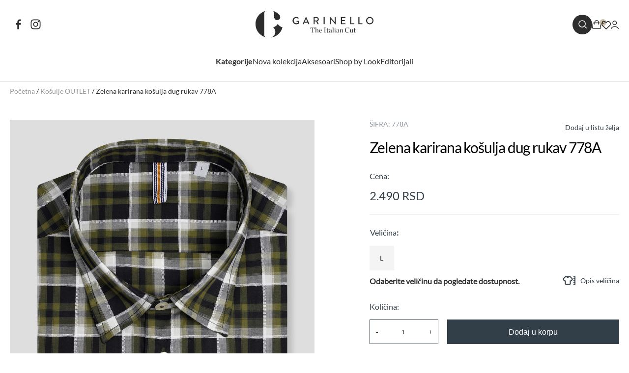

--- FILE ---
content_type: text/html; charset=UTF-8
request_url: https://www.garinello.com/kosulje/lan/zelena-karo-lanena-kosulja-dug-rukav-778a/
body_size: 43067
content:
<!DOCTYPE html>
<html lang="en">
<head>
    <meta charset="utf-8">
    <meta http-equiv="X-UA-Compatible" content="IE=edge">
    <meta name="viewport" content="width=device-width, initial-scale=1">

    <!-- Chrome, Firefox OS and Opera -->
    <meta name="theme-color" content="#162641">
    <!-- Windows Phone -->
    <meta name="msapplication-navbutton-color" content="#162641">
    <!-- iOS Safari -->
    <meta name="apple-mobile-web-app-status-bar-style" content="#162641">
    <!-- The above 3 meta tags *must* come first in the head; any other head content must come *after* these tags -->
    <title>Zelena karirana košulja dug rukav 778A - Garinello online prodavnica</title>

    <link rel="icon" href="/wp-content/uploads/2022/11/fav-icon.png" type="image/x-icon">
    <link rel="stylesheet" href="https://www.garinello.com/wp-content/themes/Garinello/css/jquery.fancybox.css?ver=260117061537" async/>


    <link rel="preconnect" href="https://fonts.googleapis.com">
    <link rel="preconnect" href="https://fonts.gstatic.com" crossorigin>
    <link href="https://fonts.googleapis.com/css2?family=Lato:wght@400;700&family=Poppins:wght@400;500;600&display=swap" rel="stylesheet">
        
<!-- Google Tag Manager for WordPress by gtm4wp.com -->
<script data-cfasync="false" data-pagespeed-no-defer>
	var gtm4wp_datalayer_name = "dataLayer";
	var dataLayer = dataLayer || [];
	const gtm4wp_use_sku_instead = false;
	const gtm4wp_currency = 'RSD';
	const gtm4wp_product_per_impression = false;
	const gtm4wp_clear_ecommerce = false;
	const gtm4wp_datalayer_max_timeout = 2000;
</script>
<!-- End Google Tag Manager for WordPress by gtm4wp.com -->
<!-- Search Engine Optimization by Rank Math - https://rankmath.com/ -->
<meta name="description" content="Garinello lanena košulja sa dugim rukavima idealan izbor za predstojeće tople dane. Prijatna za nošenje i laka za kombinovanje. Pogodna za sve prilike. model: Mykonos materijal: 94% pamuk, 6% lan dug rukav skupljanje: po dužini do +1,12%, po širini do -3,41% proizvođač: Ivatex doo, Ivanjica"/>
<meta name="robots" content="index, follow, max-snippet:-1, max-video-preview:-1, max-image-preview:large"/>
<link rel="canonical" href="https://www.garinello.com/kosulje-outlet/zelena-karo-lanena-kosulja-dug-rukav-778a/" />
<meta property="og:locale" content="sr_RS" />
<meta property="og:type" content="product" />
<meta property="og:title" content="Zelena karirana košulja dug rukav 778A - Garinello online prodavnica" />
<meta property="og:description" content="Garinello lanena košulja sa dugim rukavima idealan izbor za predstojeće tople dane. Prijatna za nošenje i laka za kombinovanje. Pogodna za sve prilike. model: Mykonos materijal: 94% pamuk, 6% lan dug rukav skupljanje: po dužini do +1,12%, po širini do -3,41% proizvođač: Ivatex doo, Ivanjica" />
<meta property="og:url" content="https://www.garinello.com/kosulje-outlet/zelena-karo-lanena-kosulja-dug-rukav-778a/" />
<meta property="og:site_name" content="Garinello" />
<meta property="og:updated_time" content="2025-09-11T14:01:49+00:00" />
<meta property="og:image" content="https://www.garinello.com/wp-content/uploads/2024/04/778A02615.jpg" />
<meta property="og:image:secure_url" content="https://www.garinello.com/wp-content/uploads/2024/04/778A02615.jpg" />
<meta property="og:image:width" content="1000" />
<meta property="og:image:height" content="1500" />
<meta property="og:image:alt" content="Zelena karirana košulja dug rukav 778A" />
<meta property="og:image:type" content="image/jpeg" />
<meta property="product:availability" content="instock" />
<meta name="twitter:card" content="summary_large_image" />
<meta name="twitter:title" content="Zelena karirana košulja dug rukav 778A - Garinello online prodavnica" />
<meta name="twitter:description" content="Garinello lanena košulja sa dugim rukavima idealan izbor za predstojeće tople dane. Prijatna za nošenje i laka za kombinovanje. Pogodna za sve prilike. model: Mykonos materijal: 94% pamuk, 6% lan dug rukav skupljanje: po dužini do +1,12%, po širini do -3,41% proizvođač: Ivatex doo, Ivanjica" />
<meta name="twitter:image" content="https://www.garinello.com/wp-content/uploads/2024/04/778A02615.jpg" />
<meta name="twitter:label1" content="Price" />
<meta name="twitter:data1" content="2.490&nbsp;RSD" />
<meta name="twitter:label2" content="Availability" />
<meta name="twitter:data2" content="In stock" />
<script type="application/ld+json" class="rank-math-schema">{"@context":"https://schema.org","@graph":[{"@type":"Organization","@id":"https://www.garinello.com/#organization","name":"Garinello","url":"https://www.garinello.com","logo":{"@type":"ImageObject","@id":"https://www.garinello.com/#logo","url":"https://thirsty-yalow.162-55-85-125.plesk.page/wp-content/uploads/2022/08/logo.svg","contentUrl":"https://thirsty-yalow.162-55-85-125.plesk.page/wp-content/uploads/2022/08/logo.svg","caption":"Garinello","inLanguage":"sr-RS","width":"215","height":"49"}},{"@type":"WebSite","@id":"https://www.garinello.com/#website","url":"https://www.garinello.com","name":"Garinello","publisher":{"@id":"https://www.garinello.com/#organization"},"inLanguage":"sr-RS"},{"@type":"ImageObject","@id":"https://www.garinello.com/wp-content/uploads/2024/04/778A02615.jpg","url":"https://www.garinello.com/wp-content/uploads/2024/04/778A02615.jpg","width":"1000","height":"1500","inLanguage":"sr-RS"},{"@type":"BreadcrumbList","@id":"https://www.garinello.com/kosulje-outlet/zelena-karo-lanena-kosulja-dug-rukav-778a/#breadcrumb","itemListElement":[{"@type":"ListItem","position":"1","item":{"@id":"https://www.garinello.com","name":"Po\u010detna"}},{"@type":"ListItem","position":"2","item":{"@id":"https://www.garinello.com/kosulje-outlet/","name":"Ko\u0161ulje OUTLET"}},{"@type":"ListItem","position":"3","item":{"@id":"https://www.garinello.com/kosulje-outlet/zelena-karo-lanena-kosulja-dug-rukav-778a/","name":"Zelena karirana ko\u0161ulja dug rukav 778A"}}]},{"@type":"ItemPage","@id":"https://www.garinello.com/kosulje-outlet/zelena-karo-lanena-kosulja-dug-rukav-778a/#webpage","url":"https://www.garinello.com/kosulje-outlet/zelena-karo-lanena-kosulja-dug-rukav-778a/","name":"Zelena karirana ko\u0161ulja dug rukav 778A - Garinello online prodavnica","datePublished":"2024-04-12T09:25:00+00:00","dateModified":"2025-09-11T14:01:49+00:00","isPartOf":{"@id":"https://www.garinello.com/#website"},"primaryImageOfPage":{"@id":"https://www.garinello.com/wp-content/uploads/2024/04/778A02615.jpg"},"inLanguage":"sr-RS","breadcrumb":{"@id":"https://www.garinello.com/kosulje-outlet/zelena-karo-lanena-kosulja-dug-rukav-778a/#breadcrumb"}},{"@type":"Product","name":"Zelena karirana ko\u0161ulja dug rukav 778A - Garinello online prodavnica","description":"Garinello lanena ko\u0161ulja sa dugim rukavima idealan izbor za predstoje\u0107e tople dane. Prijatna za no\u0161enje i laka za kombinovanje. Pogodna za sve prilike. model: Mykonos materijal: 94% pamuk, 6% lan dug rukav skupljanje: po du\u017eini do +1,12%, po \u0161irini do -3,41% proizvo\u0111a\u010d: Ivatex doo, Ivanjica","category":"Ko\u0161ulje OUTLET","mainEntityOfPage":{"@id":"https://www.garinello.com/kosulje-outlet/zelena-karo-lanena-kosulja-dug-rukav-778a/#webpage"},"image":[{"@type":"ImageObject","url":"https://www.garinello.com/wp-content/uploads/2024/04/778A02615.jpg","height":"1500","width":"1000"},{"@type":"ImageObject","url":"https://www.garinello.com/wp-content/uploads/2024/04/778A02615_3.jpg","height":"1500","width":"1000"},{"@type":"ImageObject","url":"https://www.garinello.com/wp-content/uploads/2024/04/778A02615_2.jpg","height":"1500","width":"1000"},{"@type":"ImageObject","url":"https://www.garinello.com/wp-content/uploads/2024/04/778A02615_1.jpg","height":"1500","width":"1000"}],"offers":{"@type":"Offer","price":"2490","priceValidUntil":"2027-12-31","priceCurrency":"RSD","availability":"http://schema.org/InStock","seller":{"@type":"Organization","@id":"https://www.garinello.com/","name":"Garinello","url":"https://www.garinello.com","logo":"https://thirsty-yalow.162-55-85-125.plesk.page/wp-content/uploads/2022/08/logo.svg"},"url":"https://www.garinello.com/kosulje-outlet/zelena-karo-lanena-kosulja-dug-rukav-778a/"},"additionalProperty":[{"@type":"PropertyValue","name":"pa_boja","value":"Bordo, Ljubi\u010dasta"},{"@type":"PropertyValue","name":"pa_materijal","value":"Lan"}],"@id":"https://www.garinello.com/kosulje-outlet/zelena-karo-lanena-kosulja-dug-rukav-778a/#richSnippet"}]}</script>
<!-- /Rank Math WordPress SEO plugin -->

<link rel='dns-prefetch' href='//ajax.googleapis.com' />
<link rel='dns-prefetch' href='//cdn.jsdelivr.net' />
<link rel="alternate" title="oEmbed (JSON)" type="application/json+oembed" href="https://www.garinello.com/wp-json/oembed/1.0/embed?url=https%3A%2F%2Fwww.garinello.com%2Fkosulje-outlet%2Fzelena-karo-lanena-kosulja-dug-rukav-778a%2F" />
<link rel="alternate" title="oEmbed (XML)" type="text/xml+oembed" href="https://www.garinello.com/wp-json/oembed/1.0/embed?url=https%3A%2F%2Fwww.garinello.com%2Fkosulje-outlet%2Fzelena-karo-lanena-kosulja-dug-rukav-778a%2F&#038;format=xml" />
<style id='wp-img-auto-sizes-contain-inline-css' type='text/css'>
img:is([sizes=auto i],[sizes^="auto," i]){contain-intrinsic-size:3000px 1500px}
/*# sourceURL=wp-img-auto-sizes-contain-inline-css */
</style>
<link rel='stylesheet' id='font-awesome-css' href='https://www.garinello.com/wp-content/plugins/advanced-product-labels-for-woocommerce/berocket/assets/css/font-awesome.min.css?ver=6.9' type='text/css' media='all' />
<link rel='stylesheet' id='berocket_products_label_style-css' href='https://www.garinello.com/wp-content/plugins/advanced-product-labels-for-woocommerce/css/frontend.css?ver=3.3.3' type='text/css' media='all' />
<style id='berocket_products_label_style-inline-css' type='text/css'>

        .berocket_better_labels:before,
        .berocket_better_labels:after {
            clear: both;
            content: " ";
            display: block;
        }
        .berocket_better_labels.berocket_better_labels_image {
            position: absolute!important;
            top: 0px!important;
            bottom: 0px!important;
            left: 0px!important;
            right: 0px!important;
            pointer-events: none;
        }
        .berocket_better_labels.berocket_better_labels_image * {
            pointer-events: none;
        }
        .berocket_better_labels.berocket_better_labels_image img,
        .berocket_better_labels.berocket_better_labels_image .fa,
        .berocket_better_labels.berocket_better_labels_image .berocket_color_label,
        .berocket_better_labels.berocket_better_labels_image .berocket_image_background,
        .berocket_better_labels .berocket_better_labels_line .br_alabel,
        .berocket_better_labels .berocket_better_labels_line .br_alabel span {
            pointer-events: all;
        }
        .berocket_better_labels .berocket_color_label,
        .br_alabel .berocket_color_label {
            width: 100%;
            height: 100%;
            display: block;
        }
        .berocket_better_labels .berocket_better_labels_position_left {
            text-align:left;
            float: left;
            clear: left;
        }
        .berocket_better_labels .berocket_better_labels_position_center {
            text-align:center;
        }
        .berocket_better_labels .berocket_better_labels_position_right {
            text-align:right;
            float: right;
            clear: right;
        }
        .berocket_better_labels.berocket_better_labels_label {
            clear: both
        }
        .berocket_better_labels .berocket_better_labels_line {
            line-height: 1px;
        }
        .berocket_better_labels.berocket_better_labels_label .berocket_better_labels_line {
            clear: none;
        }
        .berocket_better_labels .berocket_better_labels_position_left .berocket_better_labels_line {
            clear: left;
        }
        .berocket_better_labels .berocket_better_labels_position_right .berocket_better_labels_line {
            clear: right;
        }
        .berocket_better_labels .berocket_better_labels_line .br_alabel {
            display: inline-block;
            position: relative;
            top: 0!important;
            left: 0!important;
            right: 0!important;
            line-height: 1px;
        }.berocket_better_labels .berocket_better_labels_position {
                display: flex;
                flex-direction: column;
            }
            .berocket_better_labels .berocket_better_labels_position.berocket_better_labels_position_left {
                align-items: start;
            }
            .berocket_better_labels .berocket_better_labels_position.berocket_better_labels_position_right {
                align-items: end;
            }
            .rtl .berocket_better_labels .berocket_better_labels_position.berocket_better_labels_position_left {
                align-items: end;
            }
            .rtl .berocket_better_labels .berocket_better_labels_position.berocket_better_labels_position_right {
                align-items: start;
            }
            .berocket_better_labels .berocket_better_labels_position.berocket_better_labels_position_center {
                align-items: center;
            }
            .berocket_better_labels .berocket_better_labels_position .berocket_better_labels_inline {
                display: flex;
                align-items: start;
            }
/*# sourceURL=berocket_products_label_style-inline-css */
</style>
<link rel='stylesheet' id='berocket_aapf_widget-style-css' href='https://www.garinello.com/wp-content/plugins/woocommerce-ajax-filters/assets/frontend/css/fullmain.min.css?ver=3.1.9.4' type='text/css' media='all' />
<link rel='stylesheet' id='sbi_styles-css' href='https://www.garinello.com/wp-content/plugins/instagram-feed/css/sbi-styles.min.css?ver=6.10.0' type='text/css' media='all' />
<style id='wp-emoji-styles-inline-css' type='text/css'>

	img.wp-smiley, img.emoji {
		display: inline !important;
		border: none !important;
		box-shadow: none !important;
		height: 1em !important;
		width: 1em !important;
		margin: 0 0.07em !important;
		vertical-align: -0.1em !important;
		background: none !important;
		padding: 0 !important;
	}
/*# sourceURL=wp-emoji-styles-inline-css */
</style>
<style id='wp-block-library-inline-css' type='text/css'>
:root{--wp-block-synced-color:#7a00df;--wp-block-synced-color--rgb:122,0,223;--wp-bound-block-color:var(--wp-block-synced-color);--wp-editor-canvas-background:#ddd;--wp-admin-theme-color:#007cba;--wp-admin-theme-color--rgb:0,124,186;--wp-admin-theme-color-darker-10:#006ba1;--wp-admin-theme-color-darker-10--rgb:0,107,160.5;--wp-admin-theme-color-darker-20:#005a87;--wp-admin-theme-color-darker-20--rgb:0,90,135;--wp-admin-border-width-focus:2px}@media (min-resolution:192dpi){:root{--wp-admin-border-width-focus:1.5px}}.wp-element-button{cursor:pointer}:root .has-very-light-gray-background-color{background-color:#eee}:root .has-very-dark-gray-background-color{background-color:#313131}:root .has-very-light-gray-color{color:#eee}:root .has-very-dark-gray-color{color:#313131}:root .has-vivid-green-cyan-to-vivid-cyan-blue-gradient-background{background:linear-gradient(135deg,#00d084,#0693e3)}:root .has-purple-crush-gradient-background{background:linear-gradient(135deg,#34e2e4,#4721fb 50%,#ab1dfe)}:root .has-hazy-dawn-gradient-background{background:linear-gradient(135deg,#faaca8,#dad0ec)}:root .has-subdued-olive-gradient-background{background:linear-gradient(135deg,#fafae1,#67a671)}:root .has-atomic-cream-gradient-background{background:linear-gradient(135deg,#fdd79a,#004a59)}:root .has-nightshade-gradient-background{background:linear-gradient(135deg,#330968,#31cdcf)}:root .has-midnight-gradient-background{background:linear-gradient(135deg,#020381,#2874fc)}:root{--wp--preset--font-size--normal:16px;--wp--preset--font-size--huge:42px}.has-regular-font-size{font-size:1em}.has-larger-font-size{font-size:2.625em}.has-normal-font-size{font-size:var(--wp--preset--font-size--normal)}.has-huge-font-size{font-size:var(--wp--preset--font-size--huge)}.has-text-align-center{text-align:center}.has-text-align-left{text-align:left}.has-text-align-right{text-align:right}.has-fit-text{white-space:nowrap!important}#end-resizable-editor-section{display:none}.aligncenter{clear:both}.items-justified-left{justify-content:flex-start}.items-justified-center{justify-content:center}.items-justified-right{justify-content:flex-end}.items-justified-space-between{justify-content:space-between}.screen-reader-text{border:0;clip-path:inset(50%);height:1px;margin:-1px;overflow:hidden;padding:0;position:absolute;width:1px;word-wrap:normal!important}.screen-reader-text:focus{background-color:#ddd;clip-path:none;color:#444;display:block;font-size:1em;height:auto;left:5px;line-height:normal;padding:15px 23px 14px;text-decoration:none;top:5px;width:auto;z-index:100000}html :where(.has-border-color){border-style:solid}html :where([style*=border-top-color]){border-top-style:solid}html :where([style*=border-right-color]){border-right-style:solid}html :where([style*=border-bottom-color]){border-bottom-style:solid}html :where([style*=border-left-color]){border-left-style:solid}html :where([style*=border-width]){border-style:solid}html :where([style*=border-top-width]){border-top-style:solid}html :where([style*=border-right-width]){border-right-style:solid}html :where([style*=border-bottom-width]){border-bottom-style:solid}html :where([style*=border-left-width]){border-left-style:solid}html :where(img[class*=wp-image-]){height:auto;max-width:100%}:where(figure){margin:0 0 1em}html :where(.is-position-sticky){--wp-admin--admin-bar--position-offset:var(--wp-admin--admin-bar--height,0px)}@media screen and (max-width:600px){html :where(.is-position-sticky){--wp-admin--admin-bar--position-offset:0px}}

/*# sourceURL=wp-block-library-inline-css */
</style><style id='wp-block-gallery-inline-css' type='text/css'>
.blocks-gallery-grid:not(.has-nested-images),.wp-block-gallery:not(.has-nested-images){display:flex;flex-wrap:wrap;list-style-type:none;margin:0;padding:0}.blocks-gallery-grid:not(.has-nested-images) .blocks-gallery-image,.blocks-gallery-grid:not(.has-nested-images) .blocks-gallery-item,.wp-block-gallery:not(.has-nested-images) .blocks-gallery-image,.wp-block-gallery:not(.has-nested-images) .blocks-gallery-item{display:flex;flex-direction:column;flex-grow:1;justify-content:center;margin:0 1em 1em 0;position:relative;width:calc(50% - 1em)}.blocks-gallery-grid:not(.has-nested-images) .blocks-gallery-image:nth-of-type(2n),.blocks-gallery-grid:not(.has-nested-images) .blocks-gallery-item:nth-of-type(2n),.wp-block-gallery:not(.has-nested-images) .blocks-gallery-image:nth-of-type(2n),.wp-block-gallery:not(.has-nested-images) .blocks-gallery-item:nth-of-type(2n){margin-right:0}.blocks-gallery-grid:not(.has-nested-images) .blocks-gallery-image figure,.blocks-gallery-grid:not(.has-nested-images) .blocks-gallery-item figure,.wp-block-gallery:not(.has-nested-images) .blocks-gallery-image figure,.wp-block-gallery:not(.has-nested-images) .blocks-gallery-item figure{align-items:flex-end;display:flex;height:100%;justify-content:flex-start;margin:0}.blocks-gallery-grid:not(.has-nested-images) .blocks-gallery-image img,.blocks-gallery-grid:not(.has-nested-images) .blocks-gallery-item img,.wp-block-gallery:not(.has-nested-images) .blocks-gallery-image img,.wp-block-gallery:not(.has-nested-images) .blocks-gallery-item img{display:block;height:auto;max-width:100%;width:auto}.blocks-gallery-grid:not(.has-nested-images) .blocks-gallery-image figcaption,.blocks-gallery-grid:not(.has-nested-images) .blocks-gallery-item figcaption,.wp-block-gallery:not(.has-nested-images) .blocks-gallery-image figcaption,.wp-block-gallery:not(.has-nested-images) .blocks-gallery-item figcaption{background:linear-gradient(0deg,#000000b3,#0000004d 70%,#0000);bottom:0;box-sizing:border-box;color:#fff;font-size:.8em;margin:0;max-height:100%;overflow:auto;padding:3em .77em .7em;position:absolute;text-align:center;width:100%;z-index:2}.blocks-gallery-grid:not(.has-nested-images) .blocks-gallery-image figcaption img,.blocks-gallery-grid:not(.has-nested-images) .blocks-gallery-item figcaption img,.wp-block-gallery:not(.has-nested-images) .blocks-gallery-image figcaption img,.wp-block-gallery:not(.has-nested-images) .blocks-gallery-item figcaption img{display:inline}.blocks-gallery-grid:not(.has-nested-images) figcaption,.wp-block-gallery:not(.has-nested-images) figcaption{flex-grow:1}.blocks-gallery-grid:not(.has-nested-images).is-cropped .blocks-gallery-image a,.blocks-gallery-grid:not(.has-nested-images).is-cropped .blocks-gallery-image img,.blocks-gallery-grid:not(.has-nested-images).is-cropped .blocks-gallery-item a,.blocks-gallery-grid:not(.has-nested-images).is-cropped .blocks-gallery-item img,.wp-block-gallery:not(.has-nested-images).is-cropped .blocks-gallery-image a,.wp-block-gallery:not(.has-nested-images).is-cropped .blocks-gallery-image img,.wp-block-gallery:not(.has-nested-images).is-cropped .blocks-gallery-item a,.wp-block-gallery:not(.has-nested-images).is-cropped .blocks-gallery-item img{flex:1;height:100%;object-fit:cover;width:100%}.blocks-gallery-grid:not(.has-nested-images).columns-1 .blocks-gallery-image,.blocks-gallery-grid:not(.has-nested-images).columns-1 .blocks-gallery-item,.wp-block-gallery:not(.has-nested-images).columns-1 .blocks-gallery-image,.wp-block-gallery:not(.has-nested-images).columns-1 .blocks-gallery-item{margin-right:0;width:100%}@media (min-width:600px){.blocks-gallery-grid:not(.has-nested-images).columns-3 .blocks-gallery-image,.blocks-gallery-grid:not(.has-nested-images).columns-3 .blocks-gallery-item,.wp-block-gallery:not(.has-nested-images).columns-3 .blocks-gallery-image,.wp-block-gallery:not(.has-nested-images).columns-3 .blocks-gallery-item{margin-right:1em;width:calc(33.33333% - .66667em)}.blocks-gallery-grid:not(.has-nested-images).columns-4 .blocks-gallery-image,.blocks-gallery-grid:not(.has-nested-images).columns-4 .blocks-gallery-item,.wp-block-gallery:not(.has-nested-images).columns-4 .blocks-gallery-image,.wp-block-gallery:not(.has-nested-images).columns-4 .blocks-gallery-item{margin-right:1em;width:calc(25% - .75em)}.blocks-gallery-grid:not(.has-nested-images).columns-5 .blocks-gallery-image,.blocks-gallery-grid:not(.has-nested-images).columns-5 .blocks-gallery-item,.wp-block-gallery:not(.has-nested-images).columns-5 .blocks-gallery-image,.wp-block-gallery:not(.has-nested-images).columns-5 .blocks-gallery-item{margin-right:1em;width:calc(20% - .8em)}.blocks-gallery-grid:not(.has-nested-images).columns-6 .blocks-gallery-image,.blocks-gallery-grid:not(.has-nested-images).columns-6 .blocks-gallery-item,.wp-block-gallery:not(.has-nested-images).columns-6 .blocks-gallery-image,.wp-block-gallery:not(.has-nested-images).columns-6 .blocks-gallery-item{margin-right:1em;width:calc(16.66667% - .83333em)}.blocks-gallery-grid:not(.has-nested-images).columns-7 .blocks-gallery-image,.blocks-gallery-grid:not(.has-nested-images).columns-7 .blocks-gallery-item,.wp-block-gallery:not(.has-nested-images).columns-7 .blocks-gallery-image,.wp-block-gallery:not(.has-nested-images).columns-7 .blocks-gallery-item{margin-right:1em;width:calc(14.28571% - .85714em)}.blocks-gallery-grid:not(.has-nested-images).columns-8 .blocks-gallery-image,.blocks-gallery-grid:not(.has-nested-images).columns-8 .blocks-gallery-item,.wp-block-gallery:not(.has-nested-images).columns-8 .blocks-gallery-image,.wp-block-gallery:not(.has-nested-images).columns-8 .blocks-gallery-item{margin-right:1em;width:calc(12.5% - .875em)}.blocks-gallery-grid:not(.has-nested-images).columns-1 .blocks-gallery-image:nth-of-type(1n),.blocks-gallery-grid:not(.has-nested-images).columns-1 .blocks-gallery-item:nth-of-type(1n),.blocks-gallery-grid:not(.has-nested-images).columns-2 .blocks-gallery-image:nth-of-type(2n),.blocks-gallery-grid:not(.has-nested-images).columns-2 .blocks-gallery-item:nth-of-type(2n),.blocks-gallery-grid:not(.has-nested-images).columns-3 .blocks-gallery-image:nth-of-type(3n),.blocks-gallery-grid:not(.has-nested-images).columns-3 .blocks-gallery-item:nth-of-type(3n),.blocks-gallery-grid:not(.has-nested-images).columns-4 .blocks-gallery-image:nth-of-type(4n),.blocks-gallery-grid:not(.has-nested-images).columns-4 .blocks-gallery-item:nth-of-type(4n),.blocks-gallery-grid:not(.has-nested-images).columns-5 .blocks-gallery-image:nth-of-type(5n),.blocks-gallery-grid:not(.has-nested-images).columns-5 .blocks-gallery-item:nth-of-type(5n),.blocks-gallery-grid:not(.has-nested-images).columns-6 .blocks-gallery-image:nth-of-type(6n),.blocks-gallery-grid:not(.has-nested-images).columns-6 .blocks-gallery-item:nth-of-type(6n),.blocks-gallery-grid:not(.has-nested-images).columns-7 .blocks-gallery-image:nth-of-type(7n),.blocks-gallery-grid:not(.has-nested-images).columns-7 .blocks-gallery-item:nth-of-type(7n),.blocks-gallery-grid:not(.has-nested-images).columns-8 .blocks-gallery-image:nth-of-type(8n),.blocks-gallery-grid:not(.has-nested-images).columns-8 .blocks-gallery-item:nth-of-type(8n),.wp-block-gallery:not(.has-nested-images).columns-1 .blocks-gallery-image:nth-of-type(1n),.wp-block-gallery:not(.has-nested-images).columns-1 .blocks-gallery-item:nth-of-type(1n),.wp-block-gallery:not(.has-nested-images).columns-2 .blocks-gallery-image:nth-of-type(2n),.wp-block-gallery:not(.has-nested-images).columns-2 .blocks-gallery-item:nth-of-type(2n),.wp-block-gallery:not(.has-nested-images).columns-3 .blocks-gallery-image:nth-of-type(3n),.wp-block-gallery:not(.has-nested-images).columns-3 .blocks-gallery-item:nth-of-type(3n),.wp-block-gallery:not(.has-nested-images).columns-4 .blocks-gallery-image:nth-of-type(4n),.wp-block-gallery:not(.has-nested-images).columns-4 .blocks-gallery-item:nth-of-type(4n),.wp-block-gallery:not(.has-nested-images).columns-5 .blocks-gallery-image:nth-of-type(5n),.wp-block-gallery:not(.has-nested-images).columns-5 .blocks-gallery-item:nth-of-type(5n),.wp-block-gallery:not(.has-nested-images).columns-6 .blocks-gallery-image:nth-of-type(6n),.wp-block-gallery:not(.has-nested-images).columns-6 .blocks-gallery-item:nth-of-type(6n),.wp-block-gallery:not(.has-nested-images).columns-7 .blocks-gallery-image:nth-of-type(7n),.wp-block-gallery:not(.has-nested-images).columns-7 .blocks-gallery-item:nth-of-type(7n),.wp-block-gallery:not(.has-nested-images).columns-8 .blocks-gallery-image:nth-of-type(8n),.wp-block-gallery:not(.has-nested-images).columns-8 .blocks-gallery-item:nth-of-type(8n){margin-right:0}}.blocks-gallery-grid:not(.has-nested-images) .blocks-gallery-image:last-child,.blocks-gallery-grid:not(.has-nested-images) .blocks-gallery-item:last-child,.wp-block-gallery:not(.has-nested-images) .blocks-gallery-image:last-child,.wp-block-gallery:not(.has-nested-images) .blocks-gallery-item:last-child{margin-right:0}.blocks-gallery-grid:not(.has-nested-images).alignleft,.blocks-gallery-grid:not(.has-nested-images).alignright,.wp-block-gallery:not(.has-nested-images).alignleft,.wp-block-gallery:not(.has-nested-images).alignright{max-width:420px;width:100%}.blocks-gallery-grid:not(.has-nested-images).aligncenter .blocks-gallery-item figure,.wp-block-gallery:not(.has-nested-images).aligncenter .blocks-gallery-item figure{justify-content:center}.wp-block-gallery:not(.is-cropped) .blocks-gallery-item{align-self:flex-start}figure.wp-block-gallery.has-nested-images{align-items:normal}.wp-block-gallery.has-nested-images figure.wp-block-image:not(#individual-image){margin:0;width:calc(50% - var(--wp--style--unstable-gallery-gap, 16px)/2)}.wp-block-gallery.has-nested-images figure.wp-block-image{box-sizing:border-box;display:flex;flex-direction:column;flex-grow:1;justify-content:center;max-width:100%;position:relative}.wp-block-gallery.has-nested-images figure.wp-block-image>a,.wp-block-gallery.has-nested-images figure.wp-block-image>div{flex-direction:column;flex-grow:1;margin:0}.wp-block-gallery.has-nested-images figure.wp-block-image img{display:block;height:auto;max-width:100%!important;width:auto}.wp-block-gallery.has-nested-images figure.wp-block-image figcaption,.wp-block-gallery.has-nested-images figure.wp-block-image:has(figcaption):before{bottom:0;left:0;max-height:100%;position:absolute;right:0}.wp-block-gallery.has-nested-images figure.wp-block-image:has(figcaption):before{backdrop-filter:blur(3px);content:"";height:100%;-webkit-mask-image:linear-gradient(0deg,#000 20%,#0000);mask-image:linear-gradient(0deg,#000 20%,#0000);max-height:40%;pointer-events:none}.wp-block-gallery.has-nested-images figure.wp-block-image figcaption{box-sizing:border-box;color:#fff;font-size:13px;margin:0;overflow:auto;padding:1em;text-align:center;text-shadow:0 0 1.5px #000}.wp-block-gallery.has-nested-images figure.wp-block-image figcaption::-webkit-scrollbar{height:12px;width:12px}.wp-block-gallery.has-nested-images figure.wp-block-image figcaption::-webkit-scrollbar-track{background-color:initial}.wp-block-gallery.has-nested-images figure.wp-block-image figcaption::-webkit-scrollbar-thumb{background-clip:padding-box;background-color:initial;border:3px solid #0000;border-radius:8px}.wp-block-gallery.has-nested-images figure.wp-block-image figcaption:focus-within::-webkit-scrollbar-thumb,.wp-block-gallery.has-nested-images figure.wp-block-image figcaption:focus::-webkit-scrollbar-thumb,.wp-block-gallery.has-nested-images figure.wp-block-image figcaption:hover::-webkit-scrollbar-thumb{background-color:#fffc}.wp-block-gallery.has-nested-images figure.wp-block-image figcaption{scrollbar-color:#0000 #0000;scrollbar-gutter:stable both-edges;scrollbar-width:thin}.wp-block-gallery.has-nested-images figure.wp-block-image figcaption:focus,.wp-block-gallery.has-nested-images figure.wp-block-image figcaption:focus-within,.wp-block-gallery.has-nested-images figure.wp-block-image figcaption:hover{scrollbar-color:#fffc #0000}.wp-block-gallery.has-nested-images figure.wp-block-image figcaption{will-change:transform}@media (hover:none){.wp-block-gallery.has-nested-images figure.wp-block-image figcaption{scrollbar-color:#fffc #0000}}.wp-block-gallery.has-nested-images figure.wp-block-image figcaption{background:linear-gradient(0deg,#0006,#0000)}.wp-block-gallery.has-nested-images figure.wp-block-image figcaption img{display:inline}.wp-block-gallery.has-nested-images figure.wp-block-image figcaption a{color:inherit}.wp-block-gallery.has-nested-images figure.wp-block-image.has-custom-border img{box-sizing:border-box}.wp-block-gallery.has-nested-images figure.wp-block-image.has-custom-border>a,.wp-block-gallery.has-nested-images figure.wp-block-image.has-custom-border>div,.wp-block-gallery.has-nested-images figure.wp-block-image.is-style-rounded>a,.wp-block-gallery.has-nested-images figure.wp-block-image.is-style-rounded>div{flex:1 1 auto}.wp-block-gallery.has-nested-images figure.wp-block-image.has-custom-border figcaption,.wp-block-gallery.has-nested-images figure.wp-block-image.is-style-rounded figcaption{background:none;color:inherit;flex:initial;margin:0;padding:10px 10px 9px;position:relative;text-shadow:none}.wp-block-gallery.has-nested-images figure.wp-block-image.has-custom-border:before,.wp-block-gallery.has-nested-images figure.wp-block-image.is-style-rounded:before{content:none}.wp-block-gallery.has-nested-images figcaption{flex-basis:100%;flex-grow:1;text-align:center}.wp-block-gallery.has-nested-images:not(.is-cropped) figure.wp-block-image:not(#individual-image){margin-bottom:auto;margin-top:0}.wp-block-gallery.has-nested-images.is-cropped figure.wp-block-image:not(#individual-image){align-self:inherit}.wp-block-gallery.has-nested-images.is-cropped figure.wp-block-image:not(#individual-image)>a,.wp-block-gallery.has-nested-images.is-cropped figure.wp-block-image:not(#individual-image)>div:not(.components-drop-zone){display:flex}.wp-block-gallery.has-nested-images.is-cropped figure.wp-block-image:not(#individual-image) a,.wp-block-gallery.has-nested-images.is-cropped figure.wp-block-image:not(#individual-image) img{flex:1 0 0%;height:100%;object-fit:cover;width:100%}.wp-block-gallery.has-nested-images.columns-1 figure.wp-block-image:not(#individual-image){width:100%}@media (min-width:600px){.wp-block-gallery.has-nested-images.columns-3 figure.wp-block-image:not(#individual-image){width:calc(33.33333% - var(--wp--style--unstable-gallery-gap, 16px)*.66667)}.wp-block-gallery.has-nested-images.columns-4 figure.wp-block-image:not(#individual-image){width:calc(25% - var(--wp--style--unstable-gallery-gap, 16px)*.75)}.wp-block-gallery.has-nested-images.columns-5 figure.wp-block-image:not(#individual-image){width:calc(20% - var(--wp--style--unstable-gallery-gap, 16px)*.8)}.wp-block-gallery.has-nested-images.columns-6 figure.wp-block-image:not(#individual-image){width:calc(16.66667% - var(--wp--style--unstable-gallery-gap, 16px)*.83333)}.wp-block-gallery.has-nested-images.columns-7 figure.wp-block-image:not(#individual-image){width:calc(14.28571% - var(--wp--style--unstable-gallery-gap, 16px)*.85714)}.wp-block-gallery.has-nested-images.columns-8 figure.wp-block-image:not(#individual-image){width:calc(12.5% - var(--wp--style--unstable-gallery-gap, 16px)*.875)}.wp-block-gallery.has-nested-images.columns-default figure.wp-block-image:not(#individual-image){width:calc(33.33% - var(--wp--style--unstable-gallery-gap, 16px)*.66667)}.wp-block-gallery.has-nested-images.columns-default figure.wp-block-image:not(#individual-image):first-child:nth-last-child(2),.wp-block-gallery.has-nested-images.columns-default figure.wp-block-image:not(#individual-image):first-child:nth-last-child(2)~figure.wp-block-image:not(#individual-image){width:calc(50% - var(--wp--style--unstable-gallery-gap, 16px)*.5)}.wp-block-gallery.has-nested-images.columns-default figure.wp-block-image:not(#individual-image):first-child:last-child{width:100%}}.wp-block-gallery.has-nested-images.alignleft,.wp-block-gallery.has-nested-images.alignright{max-width:420px;width:100%}.wp-block-gallery.has-nested-images.aligncenter{justify-content:center}
/*# sourceURL=https://www.garinello.com/wp-includes/blocks/gallery/style.min.css */
</style>
<style id='wp-block-image-inline-css' type='text/css'>
.wp-block-image>a,.wp-block-image>figure>a{display:inline-block}.wp-block-image img{box-sizing:border-box;height:auto;max-width:100%;vertical-align:bottom}@media not (prefers-reduced-motion){.wp-block-image img.hide{visibility:hidden}.wp-block-image img.show{animation:show-content-image .4s}}.wp-block-image[style*=border-radius] img,.wp-block-image[style*=border-radius]>a{border-radius:inherit}.wp-block-image.has-custom-border img{box-sizing:border-box}.wp-block-image.aligncenter{text-align:center}.wp-block-image.alignfull>a,.wp-block-image.alignwide>a{width:100%}.wp-block-image.alignfull img,.wp-block-image.alignwide img{height:auto;width:100%}.wp-block-image .aligncenter,.wp-block-image .alignleft,.wp-block-image .alignright,.wp-block-image.aligncenter,.wp-block-image.alignleft,.wp-block-image.alignright{display:table}.wp-block-image .aligncenter>figcaption,.wp-block-image .alignleft>figcaption,.wp-block-image .alignright>figcaption,.wp-block-image.aligncenter>figcaption,.wp-block-image.alignleft>figcaption,.wp-block-image.alignright>figcaption{caption-side:bottom;display:table-caption}.wp-block-image .alignleft{float:left;margin:.5em 1em .5em 0}.wp-block-image .alignright{float:right;margin:.5em 0 .5em 1em}.wp-block-image .aligncenter{margin-left:auto;margin-right:auto}.wp-block-image :where(figcaption){margin-bottom:1em;margin-top:.5em}.wp-block-image.is-style-circle-mask img{border-radius:9999px}@supports ((-webkit-mask-image:none) or (mask-image:none)) or (-webkit-mask-image:none){.wp-block-image.is-style-circle-mask img{border-radius:0;-webkit-mask-image:url('data:image/svg+xml;utf8,<svg viewBox="0 0 100 100" xmlns="http://www.w3.org/2000/svg"><circle cx="50" cy="50" r="50"/></svg>');mask-image:url('data:image/svg+xml;utf8,<svg viewBox="0 0 100 100" xmlns="http://www.w3.org/2000/svg"><circle cx="50" cy="50" r="50"/></svg>');mask-mode:alpha;-webkit-mask-position:center;mask-position:center;-webkit-mask-repeat:no-repeat;mask-repeat:no-repeat;-webkit-mask-size:contain;mask-size:contain}}:root :where(.wp-block-image.is-style-rounded img,.wp-block-image .is-style-rounded img){border-radius:9999px}.wp-block-image figure{margin:0}.wp-lightbox-container{display:flex;flex-direction:column;position:relative}.wp-lightbox-container img{cursor:zoom-in}.wp-lightbox-container img:hover+button{opacity:1}.wp-lightbox-container button{align-items:center;backdrop-filter:blur(16px) saturate(180%);background-color:#5a5a5a40;border:none;border-radius:4px;cursor:zoom-in;display:flex;height:20px;justify-content:center;opacity:0;padding:0;position:absolute;right:16px;text-align:center;top:16px;width:20px;z-index:100}@media not (prefers-reduced-motion){.wp-lightbox-container button{transition:opacity .2s ease}}.wp-lightbox-container button:focus-visible{outline:3px auto #5a5a5a40;outline:3px auto -webkit-focus-ring-color;outline-offset:3px}.wp-lightbox-container button:hover{cursor:pointer;opacity:1}.wp-lightbox-container button:focus{opacity:1}.wp-lightbox-container button:focus,.wp-lightbox-container button:hover,.wp-lightbox-container button:not(:hover):not(:active):not(.has-background){background-color:#5a5a5a40;border:none}.wp-lightbox-overlay{box-sizing:border-box;cursor:zoom-out;height:100vh;left:0;overflow:hidden;position:fixed;top:0;visibility:hidden;width:100%;z-index:100000}.wp-lightbox-overlay .close-button{align-items:center;cursor:pointer;display:flex;justify-content:center;min-height:40px;min-width:40px;padding:0;position:absolute;right:calc(env(safe-area-inset-right) + 16px);top:calc(env(safe-area-inset-top) + 16px);z-index:5000000}.wp-lightbox-overlay .close-button:focus,.wp-lightbox-overlay .close-button:hover,.wp-lightbox-overlay .close-button:not(:hover):not(:active):not(.has-background){background:none;border:none}.wp-lightbox-overlay .lightbox-image-container{height:var(--wp--lightbox-container-height);left:50%;overflow:hidden;position:absolute;top:50%;transform:translate(-50%,-50%);transform-origin:top left;width:var(--wp--lightbox-container-width);z-index:9999999999}.wp-lightbox-overlay .wp-block-image{align-items:center;box-sizing:border-box;display:flex;height:100%;justify-content:center;margin:0;position:relative;transform-origin:0 0;width:100%;z-index:3000000}.wp-lightbox-overlay .wp-block-image img{height:var(--wp--lightbox-image-height);min-height:var(--wp--lightbox-image-height);min-width:var(--wp--lightbox-image-width);width:var(--wp--lightbox-image-width)}.wp-lightbox-overlay .wp-block-image figcaption{display:none}.wp-lightbox-overlay button{background:none;border:none}.wp-lightbox-overlay .scrim{background-color:#fff;height:100%;opacity:.9;position:absolute;width:100%;z-index:2000000}.wp-lightbox-overlay.active{visibility:visible}@media not (prefers-reduced-motion){.wp-lightbox-overlay.active{animation:turn-on-visibility .25s both}.wp-lightbox-overlay.active img{animation:turn-on-visibility .35s both}.wp-lightbox-overlay.show-closing-animation:not(.active){animation:turn-off-visibility .35s both}.wp-lightbox-overlay.show-closing-animation:not(.active) img{animation:turn-off-visibility .25s both}.wp-lightbox-overlay.zoom.active{animation:none;opacity:1;visibility:visible}.wp-lightbox-overlay.zoom.active .lightbox-image-container{animation:lightbox-zoom-in .4s}.wp-lightbox-overlay.zoom.active .lightbox-image-container img{animation:none}.wp-lightbox-overlay.zoom.active .scrim{animation:turn-on-visibility .4s forwards}.wp-lightbox-overlay.zoom.show-closing-animation:not(.active){animation:none}.wp-lightbox-overlay.zoom.show-closing-animation:not(.active) .lightbox-image-container{animation:lightbox-zoom-out .4s}.wp-lightbox-overlay.zoom.show-closing-animation:not(.active) .lightbox-image-container img{animation:none}.wp-lightbox-overlay.zoom.show-closing-animation:not(.active) .scrim{animation:turn-off-visibility .4s forwards}}@keyframes show-content-image{0%{visibility:hidden}99%{visibility:hidden}to{visibility:visible}}@keyframes turn-on-visibility{0%{opacity:0}to{opacity:1}}@keyframes turn-off-visibility{0%{opacity:1;visibility:visible}99%{opacity:0;visibility:visible}to{opacity:0;visibility:hidden}}@keyframes lightbox-zoom-in{0%{transform:translate(calc((-100vw + var(--wp--lightbox-scrollbar-width))/2 + var(--wp--lightbox-initial-left-position)),calc(-50vh + var(--wp--lightbox-initial-top-position))) scale(var(--wp--lightbox-scale))}to{transform:translate(-50%,-50%) scale(1)}}@keyframes lightbox-zoom-out{0%{transform:translate(-50%,-50%) scale(1);visibility:visible}99%{visibility:visible}to{transform:translate(calc((-100vw + var(--wp--lightbox-scrollbar-width))/2 + var(--wp--lightbox-initial-left-position)),calc(-50vh + var(--wp--lightbox-initial-top-position))) scale(var(--wp--lightbox-scale));visibility:hidden}}
/*# sourceURL=https://www.garinello.com/wp-includes/blocks/image/style.min.css */
</style>
<style id='wp-block-paragraph-inline-css' type='text/css'>
.is-small-text{font-size:.875em}.is-regular-text{font-size:1em}.is-large-text{font-size:2.25em}.is-larger-text{font-size:3em}.has-drop-cap:not(:focus):first-letter{float:left;font-size:8.4em;font-style:normal;font-weight:100;line-height:.68;margin:.05em .1em 0 0;text-transform:uppercase}body.rtl .has-drop-cap:not(:focus):first-letter{float:none;margin-left:.1em}p.has-drop-cap.has-background{overflow:hidden}:root :where(p.has-background){padding:1.25em 2.375em}:where(p.has-text-color:not(.has-link-color)) a{color:inherit}p.has-text-align-left[style*="writing-mode:vertical-lr"],p.has-text-align-right[style*="writing-mode:vertical-rl"]{rotate:180deg}
/*# sourceURL=https://www.garinello.com/wp-includes/blocks/paragraph/style.min.css */
</style>
<link rel='stylesheet' id='wc-blocks-style-css' href='https://www.garinello.com/wp-content/plugins/woocommerce/assets/client/blocks/wc-blocks.css?ver=wc-10.1.2' type='text/css' media='all' />
<style id='global-styles-inline-css' type='text/css'>
:root{--wp--preset--aspect-ratio--square: 1;--wp--preset--aspect-ratio--4-3: 4/3;--wp--preset--aspect-ratio--3-4: 3/4;--wp--preset--aspect-ratio--3-2: 3/2;--wp--preset--aspect-ratio--2-3: 2/3;--wp--preset--aspect-ratio--16-9: 16/9;--wp--preset--aspect-ratio--9-16: 9/16;--wp--preset--color--black: #000000;--wp--preset--color--cyan-bluish-gray: #abb8c3;--wp--preset--color--white: #ffffff;--wp--preset--color--pale-pink: #f78da7;--wp--preset--color--vivid-red: #cf2e2e;--wp--preset--color--luminous-vivid-orange: #ff6900;--wp--preset--color--luminous-vivid-amber: #fcb900;--wp--preset--color--light-green-cyan: #7bdcb5;--wp--preset--color--vivid-green-cyan: #00d084;--wp--preset--color--pale-cyan-blue: #8ed1fc;--wp--preset--color--vivid-cyan-blue: #0693e3;--wp--preset--color--vivid-purple: #9b51e0;--wp--preset--gradient--vivid-cyan-blue-to-vivid-purple: linear-gradient(135deg,rgb(6,147,227) 0%,rgb(155,81,224) 100%);--wp--preset--gradient--light-green-cyan-to-vivid-green-cyan: linear-gradient(135deg,rgb(122,220,180) 0%,rgb(0,208,130) 100%);--wp--preset--gradient--luminous-vivid-amber-to-luminous-vivid-orange: linear-gradient(135deg,rgb(252,185,0) 0%,rgb(255,105,0) 100%);--wp--preset--gradient--luminous-vivid-orange-to-vivid-red: linear-gradient(135deg,rgb(255,105,0) 0%,rgb(207,46,46) 100%);--wp--preset--gradient--very-light-gray-to-cyan-bluish-gray: linear-gradient(135deg,rgb(238,238,238) 0%,rgb(169,184,195) 100%);--wp--preset--gradient--cool-to-warm-spectrum: linear-gradient(135deg,rgb(74,234,220) 0%,rgb(151,120,209) 20%,rgb(207,42,186) 40%,rgb(238,44,130) 60%,rgb(251,105,98) 80%,rgb(254,248,76) 100%);--wp--preset--gradient--blush-light-purple: linear-gradient(135deg,rgb(255,206,236) 0%,rgb(152,150,240) 100%);--wp--preset--gradient--blush-bordeaux: linear-gradient(135deg,rgb(254,205,165) 0%,rgb(254,45,45) 50%,rgb(107,0,62) 100%);--wp--preset--gradient--luminous-dusk: linear-gradient(135deg,rgb(255,203,112) 0%,rgb(199,81,192) 50%,rgb(65,88,208) 100%);--wp--preset--gradient--pale-ocean: linear-gradient(135deg,rgb(255,245,203) 0%,rgb(182,227,212) 50%,rgb(51,167,181) 100%);--wp--preset--gradient--electric-grass: linear-gradient(135deg,rgb(202,248,128) 0%,rgb(113,206,126) 100%);--wp--preset--gradient--midnight: linear-gradient(135deg,rgb(2,3,129) 0%,rgb(40,116,252) 100%);--wp--preset--font-size--small: 13px;--wp--preset--font-size--medium: 20px;--wp--preset--font-size--large: 36px;--wp--preset--font-size--x-large: 42px;--wp--preset--spacing--20: 0.44rem;--wp--preset--spacing--30: 0.67rem;--wp--preset--spacing--40: 1rem;--wp--preset--spacing--50: 1.5rem;--wp--preset--spacing--60: 2.25rem;--wp--preset--spacing--70: 3.38rem;--wp--preset--spacing--80: 5.06rem;--wp--preset--shadow--natural: 6px 6px 9px rgba(0, 0, 0, 0.2);--wp--preset--shadow--deep: 12px 12px 50px rgba(0, 0, 0, 0.4);--wp--preset--shadow--sharp: 6px 6px 0px rgba(0, 0, 0, 0.2);--wp--preset--shadow--outlined: 6px 6px 0px -3px rgb(255, 255, 255), 6px 6px rgb(0, 0, 0);--wp--preset--shadow--crisp: 6px 6px 0px rgb(0, 0, 0);}:where(.is-layout-flex){gap: 0.5em;}:where(.is-layout-grid){gap: 0.5em;}body .is-layout-flex{display: flex;}.is-layout-flex{flex-wrap: wrap;align-items: center;}.is-layout-flex > :is(*, div){margin: 0;}body .is-layout-grid{display: grid;}.is-layout-grid > :is(*, div){margin: 0;}:where(.wp-block-columns.is-layout-flex){gap: 2em;}:where(.wp-block-columns.is-layout-grid){gap: 2em;}:where(.wp-block-post-template.is-layout-flex){gap: 1.25em;}:where(.wp-block-post-template.is-layout-grid){gap: 1.25em;}.has-black-color{color: var(--wp--preset--color--black) !important;}.has-cyan-bluish-gray-color{color: var(--wp--preset--color--cyan-bluish-gray) !important;}.has-white-color{color: var(--wp--preset--color--white) !important;}.has-pale-pink-color{color: var(--wp--preset--color--pale-pink) !important;}.has-vivid-red-color{color: var(--wp--preset--color--vivid-red) !important;}.has-luminous-vivid-orange-color{color: var(--wp--preset--color--luminous-vivid-orange) !important;}.has-luminous-vivid-amber-color{color: var(--wp--preset--color--luminous-vivid-amber) !important;}.has-light-green-cyan-color{color: var(--wp--preset--color--light-green-cyan) !important;}.has-vivid-green-cyan-color{color: var(--wp--preset--color--vivid-green-cyan) !important;}.has-pale-cyan-blue-color{color: var(--wp--preset--color--pale-cyan-blue) !important;}.has-vivid-cyan-blue-color{color: var(--wp--preset--color--vivid-cyan-blue) !important;}.has-vivid-purple-color{color: var(--wp--preset--color--vivid-purple) !important;}.has-black-background-color{background-color: var(--wp--preset--color--black) !important;}.has-cyan-bluish-gray-background-color{background-color: var(--wp--preset--color--cyan-bluish-gray) !important;}.has-white-background-color{background-color: var(--wp--preset--color--white) !important;}.has-pale-pink-background-color{background-color: var(--wp--preset--color--pale-pink) !important;}.has-vivid-red-background-color{background-color: var(--wp--preset--color--vivid-red) !important;}.has-luminous-vivid-orange-background-color{background-color: var(--wp--preset--color--luminous-vivid-orange) !important;}.has-luminous-vivid-amber-background-color{background-color: var(--wp--preset--color--luminous-vivid-amber) !important;}.has-light-green-cyan-background-color{background-color: var(--wp--preset--color--light-green-cyan) !important;}.has-vivid-green-cyan-background-color{background-color: var(--wp--preset--color--vivid-green-cyan) !important;}.has-pale-cyan-blue-background-color{background-color: var(--wp--preset--color--pale-cyan-blue) !important;}.has-vivid-cyan-blue-background-color{background-color: var(--wp--preset--color--vivid-cyan-blue) !important;}.has-vivid-purple-background-color{background-color: var(--wp--preset--color--vivid-purple) !important;}.has-black-border-color{border-color: var(--wp--preset--color--black) !important;}.has-cyan-bluish-gray-border-color{border-color: var(--wp--preset--color--cyan-bluish-gray) !important;}.has-white-border-color{border-color: var(--wp--preset--color--white) !important;}.has-pale-pink-border-color{border-color: var(--wp--preset--color--pale-pink) !important;}.has-vivid-red-border-color{border-color: var(--wp--preset--color--vivid-red) !important;}.has-luminous-vivid-orange-border-color{border-color: var(--wp--preset--color--luminous-vivid-orange) !important;}.has-luminous-vivid-amber-border-color{border-color: var(--wp--preset--color--luminous-vivid-amber) !important;}.has-light-green-cyan-border-color{border-color: var(--wp--preset--color--light-green-cyan) !important;}.has-vivid-green-cyan-border-color{border-color: var(--wp--preset--color--vivid-green-cyan) !important;}.has-pale-cyan-blue-border-color{border-color: var(--wp--preset--color--pale-cyan-blue) !important;}.has-vivid-cyan-blue-border-color{border-color: var(--wp--preset--color--vivid-cyan-blue) !important;}.has-vivid-purple-border-color{border-color: var(--wp--preset--color--vivid-purple) !important;}.has-vivid-cyan-blue-to-vivid-purple-gradient-background{background: var(--wp--preset--gradient--vivid-cyan-blue-to-vivid-purple) !important;}.has-light-green-cyan-to-vivid-green-cyan-gradient-background{background: var(--wp--preset--gradient--light-green-cyan-to-vivid-green-cyan) !important;}.has-luminous-vivid-amber-to-luminous-vivid-orange-gradient-background{background: var(--wp--preset--gradient--luminous-vivid-amber-to-luminous-vivid-orange) !important;}.has-luminous-vivid-orange-to-vivid-red-gradient-background{background: var(--wp--preset--gradient--luminous-vivid-orange-to-vivid-red) !important;}.has-very-light-gray-to-cyan-bluish-gray-gradient-background{background: var(--wp--preset--gradient--very-light-gray-to-cyan-bluish-gray) !important;}.has-cool-to-warm-spectrum-gradient-background{background: var(--wp--preset--gradient--cool-to-warm-spectrum) !important;}.has-blush-light-purple-gradient-background{background: var(--wp--preset--gradient--blush-light-purple) !important;}.has-blush-bordeaux-gradient-background{background: var(--wp--preset--gradient--blush-bordeaux) !important;}.has-luminous-dusk-gradient-background{background: var(--wp--preset--gradient--luminous-dusk) !important;}.has-pale-ocean-gradient-background{background: var(--wp--preset--gradient--pale-ocean) !important;}.has-electric-grass-gradient-background{background: var(--wp--preset--gradient--electric-grass) !important;}.has-midnight-gradient-background{background: var(--wp--preset--gradient--midnight) !important;}.has-small-font-size{font-size: var(--wp--preset--font-size--small) !important;}.has-medium-font-size{font-size: var(--wp--preset--font-size--medium) !important;}.has-large-font-size{font-size: var(--wp--preset--font-size--large) !important;}.has-x-large-font-size{font-size: var(--wp--preset--font-size--x-large) !important;}
/*# sourceURL=global-styles-inline-css */
</style>
<style id='core-block-supports-inline-css' type='text/css'>
.wp-block-gallery.wp-block-gallery-1{--wp--style--unstable-gallery-gap:var( --wp--style--gallery-gap-default, var( --gallery-block--gutter-size, var( --wp--style--block-gap, 0.5em ) ) );gap:var( --wp--style--gallery-gap-default, var( --gallery-block--gutter-size, var( --wp--style--block-gap, 0.5em ) ) );}
/*# sourceURL=core-block-supports-inline-css */
</style>

<style id='classic-theme-styles-inline-css' type='text/css'>
/*! This file is auto-generated */
.wp-block-button__link{color:#fff;background-color:#32373c;border-radius:9999px;box-shadow:none;text-decoration:none;padding:calc(.667em + 2px) calc(1.333em + 2px);font-size:1.125em}.wp-block-file__button{background:#32373c;color:#fff;text-decoration:none}
/*# sourceURL=/wp-includes/css/classic-themes.min.css */
</style>
<link rel='stylesheet' id='menu-image-css' href='https://www.garinello.com/wp-content/plugins/menu-image/includes/css/menu-image.css?ver=3.13' type='text/css' media='all' />
<link rel='stylesheet' id='dashicons-css' href='https://www.garinello.com/wp-includes/css/dashicons.min.css?ver=6.9' type='text/css' media='all' />
<link rel='stylesheet' id='custom-css-css' href='https://www.garinello.com/wp-content/plugins/woocommerce-city-express-delivery//includes/css/custom-city-express.css?ver=6.9' type='text/css' media='all' />
<style id='woocommerce-inline-inline-css' type='text/css'>
.woocommerce form .form-row .required { visibility: visible; }
/*# sourceURL=woocommerce-inline-inline-css */
</style>
<link rel='stylesheet' id='aws-style-css' href='https://www.garinello.com/wp-content/plugins/advanced-woo-search/assets/css/common.min.css?ver=3.49' type='text/css' media='all' />
<link rel='stylesheet' id='woo-variation-swatches-css' href='https://www.garinello.com/wp-content/plugins/woo-variation-swatches/assets/css/frontend.min.css?ver=1762955852' type='text/css' media='all' />
<style id='woo-variation-swatches-inline-css' type='text/css'>
:root {
--wvs-tick:url("data:image/svg+xml;utf8,%3Csvg filter='drop-shadow(0px 0px 2px rgb(0 0 0 / .8))' xmlns='http://www.w3.org/2000/svg'  viewBox='0 0 30 30'%3E%3Cpath fill='none' stroke='%23ffffff' stroke-linecap='round' stroke-linejoin='round' stroke-width='4' d='M4 16L11 23 27 7'/%3E%3C/svg%3E");

--wvs-cross:url("data:image/svg+xml;utf8,%3Csvg filter='drop-shadow(0px 0px 5px rgb(255 255 255 / .6))' xmlns='http://www.w3.org/2000/svg' width='72px' height='72px' viewBox='0 0 24 24'%3E%3Cpath fill='none' stroke='%23ff0000' stroke-linecap='round' stroke-width='0.6' d='M5 5L19 19M19 5L5 19'/%3E%3C/svg%3E");
--wvs-position:flex-start;
--wvs-single-product-large-item-width:40px;
--wvs-single-product-large-item-height:40px;
--wvs-single-product-large-item-font-size:16px;
--wvs-single-product-item-width:50px;
--wvs-single-product-item-height:50px;
--wvs-single-product-item-font-size:16px;
--wvs-archive-product-item-width:35px;
--wvs-archive-product-item-height:35px;
--wvs-archive-product-item-font-size:16px;
--wvs-tooltip-background-color:#333333;
--wvs-tooltip-text-color:#FFFFFF;
--wvs-item-box-shadow:0 0 0 1px #a8a8a8;
--wvs-item-background-color:#FFFFFF;
--wvs-item-text-color:#000000;
--wvs-hover-item-box-shadow:0 0 0 3px #000000;
--wvs-hover-item-background-color:#FFFFFF;
--wvs-hover-item-text-color:#000000;
--wvs-selected-item-box-shadow:0 0 0 2px #000000;
--wvs-selected-item-background-color:#FFFFFF;
--wvs-selected-item-text-color:#000000}
/*# sourceURL=woo-variation-swatches-inline-css */
</style>
<link rel='stylesheet' id='brands-styles-css' href='https://www.garinello.com/wp-content/plugins/woocommerce/assets/css/brands.css?ver=10.1.2' type='text/css' media='all' />
<link rel='preload' as='font' type='font/woff2' crossorigin='anonymous' id='tinvwl-webfont-font-css' href='https://www.garinello.com/wp-content/plugins/ti-woocommerce-wishlist/assets/fonts/tinvwl-webfont.woff2?ver=xu2uyi'  media='all' />
<link rel='stylesheet' id='tinvwl-webfont-css' href='https://www.garinello.com/wp-content/plugins/ti-woocommerce-wishlist/assets/css/webfont.min.css?ver=2.11.1' type='text/css' media='all' />
<link rel='stylesheet' id='tinvwl-css' href='https://www.garinello.com/wp-content/plugins/ti-woocommerce-wishlist/assets/css/public.min.css?ver=2.11.1' type='text/css' media='all' />
<link rel='stylesheet' id='theme-style-css' href='https://www.garinello.com/wp-content/themes/Garinello/style.css' type='text/css' media='all' />
<link rel='stylesheet' id='garinello-css' href='https://www.garinello.com/wp-content/themes/Garinello/css/garinello.css' type='text/css' media='all' />
<link rel='stylesheet' id='splide-css' href='https://cdn.jsdelivr.net/npm/@splidejs/splide@4.1.4/dist/css/splide.min.css?ver=4.1.4' type='text/css' media='all' />
<link rel='stylesheet' id='fancybox-css' href='https://www.garinello.com/wp-content/themes/Garinello/css/jquery.fancybox.css' type='text/css' media='all' />
<link rel='stylesheet' id='flexible-shipping-free-shipping-css' href='https://www.garinello.com/wp-content/plugins/flexible-shipping/assets/dist/css/free-shipping.css?ver=6.4.5.2' type='text/css' media='all' />
<link rel='stylesheet' id='woo_discount_pro_style-css' href='https://www.garinello.com/wp-content/plugins/woo-discount-rules-pro/Assets/Css/awdr_style.css?ver=2.5.2' type='text/css' media='all' />
<link rel='stylesheet' id='lightcase-css' href='https://www.garinello.com/wp-content/plugins/gift-wrapper-for-woocommerce/assets/css/lightcase.min.css?ver=4.3' type='text/css' media='all' />
<link rel='stylesheet' id='gtw-frontend-css' href='https://www.garinello.com/wp-content/plugins/gift-wrapper-for-woocommerce/assets/css/frontend.css?ver=4.3' type='text/css' media='all' />
<script type="text/javascript" src="https://ajax.googleapis.com/ajax/libs/jquery/3.3.1/jquery.min.js?ver=3.3.1" id="jquery-js"></script>
<script type="text/javascript" id="wc-single-product-js-extra">
/* <![CDATA[ */
var wc_single_product_params = {"i18n_required_rating_text":"Ocenite","i18n_rating_options":["1 od 5 zvezdica","2 od 5 zvezdica","3 od 5 zvezdica","4 od 5 zvezdica","5 od 5 zvezdica"],"i18n_product_gallery_trigger_text":"Pogledajte galeriju slika preko celog ekrana","review_rating_required":"yes","flexslider":{"rtl":false,"animation":"slide","smoothHeight":true,"directionNav":false,"controlNav":"thumbnails","slideshow":false,"animationSpeed":500,"animationLoop":false,"allowOneSlide":false},"zoom_enabled":"","zoom_options":[],"photoswipe_enabled":"","photoswipe_options":{"shareEl":false,"closeOnScroll":false,"history":false,"hideAnimationDuration":0,"showAnimationDuration":0},"flexslider_enabled":""};
//# sourceURL=wc-single-product-js-extra
/* ]]> */
</script>
<script type="text/javascript" src="https://www.garinello.com/wp-content/plugins/woocommerce/assets/js/frontend/single-product.min.js?ver=10.1.2" id="wc-single-product-js" defer="defer" data-wp-strategy="defer"></script>
<script type="text/javascript" src="https://www.garinello.com/wp-content/plugins/woocommerce/assets/js/jquery-blockui/jquery.blockUI.min.js?ver=2.7.0-wc.10.1.2" id="jquery-blockui-js" data-wp-strategy="defer"></script>
<script type="text/javascript" src="https://www.garinello.com/wp-content/plugins/woocommerce/assets/js/js-cookie/js.cookie.min.js?ver=2.1.4-wc.10.1.2" id="js-cookie-js" data-wp-strategy="defer"></script>
<script type="text/javascript" id="woocommerce-js-extra">
/* <![CDATA[ */
var woocommerce_params = {"ajax_url":"/wp-admin/admin-ajax.php","wc_ajax_url":"/?wc-ajax=%%endpoint%%","i18n_password_show":"Prika\u017ei lozinku","i18n_password_hide":"Sakrij lozinku"};
//# sourceURL=woocommerce-js-extra
/* ]]> */
</script>
<script type="text/javascript" src="https://www.garinello.com/wp-content/plugins/woocommerce/assets/js/frontend/woocommerce.min.js?ver=10.1.2" id="woocommerce-js" defer="defer" data-wp-strategy="defer"></script>
<link rel="https://api.w.org/" href="https://www.garinello.com/wp-json/" /><link rel="alternate" title="JSON" type="application/json" href="https://www.garinello.com/wp-json/wp/v2/product/16096" /><link rel="EditURI" type="application/rsd+xml" title="RSD" href="https://www.garinello.com/xmlrpc.php?rsd" />
<meta name="generator" content="WordPress 6.9" />
<link rel='shortlink' href='https://www.garinello.com/?p=16096' />
<style>.product .images {position: relative;}</style><style></style><style>
                .lmp_load_more_button.br_lmp_button_settings .lmp_button:hover {
                    background-color: #2d2d2d!important;
                    color: #ffffff!important;
                }
                .lmp_load_more_button.br_lmp_prev_settings .lmp_button:hover {
                    background-color: #9999ff!important;
                    color: #ffffff!important;
                }li.product.lazy, .berocket_lgv_additional_data.lazy{opacity:0;}</style><style></style>
<!-- Google Tag Manager for WordPress by gtm4wp.com -->
<!-- GTM Container placement set to off -->
<script data-cfasync="false" data-pagespeed-no-defer type="text/javascript">
	var dataLayer_content = {"pagePostType":"product","pagePostType2":"single-product","customerTotalOrders":0,"customerTotalOrderValue":0,"customerFirstName":"","customerLastName":"","customerBillingFirstName":"","customerBillingLastName":"","customerBillingCompany":"","customerBillingAddress1":"","customerBillingAddress2":"","customerBillingCity":"","customerBillingState":"","customerBillingPostcode":"","customerBillingCountry":"","customerBillingEmail":"","customerBillingEmailHash":"","customerBillingPhone":"","customerShippingFirstName":"","customerShippingLastName":"","customerShippingCompany":"","customerShippingAddress1":"","customerShippingAddress2":"","customerShippingCity":"","customerShippingState":"","customerShippingPostcode":"","customerShippingCountry":"","cartContent":{"totals":{"applied_coupons":[],"discount_total":0,"subtotal":0,"total":0},"items":[]},"productRatingCounts":[],"productAverageRating":0,"productReviewCount":0,"productType":"variable","productIsVariable":1};
	dataLayer.push( dataLayer_content );
</script>
<script data-cfasync="false" data-pagespeed-no-defer type="text/javascript">
	console.warn && console.warn("[GTM4WP] Google Tag Manager container code placement set to OFF !!!");
	console.warn && console.warn("[GTM4WP] Data layer codes are active but GTM container must be loaded using custom coding !!!");
</script>
<!-- End Google Tag Manager for WordPress by gtm4wp.com -->	<noscript><style>.woocommerce-product-gallery{ opacity: 1 !important; }</style></noscript>
	
    <!-- Google Tag Manager -->
    <script>
        (function(w,d,s,l,i){w[l]=w[l]||[];w[l].push({'gtm.start':
                new Date().getTime(),event:'gtm.js'});var f=d.getElementsByTagName(s)[0],
            j=d.createElement(s),dl=l!='dataLayer'?'&l='+l:'';j.async=true;j.src=
            'https://www.googletagmanager.com/gtm.js?id='+i+dl;f.parentNode.insertBefore(j,f);
        })(window,document,'script','dataLayer','GTM-PH493V2');
    </script>
    <!-- End Google Tag Manager -->

<link rel='stylesheet' id='berocket_lmp_style-css' href='https://www.garinello.com/wp-content/plugins/load-more-products-for-woocommerce/css/load_products.css?ver=1.2.3.4' type='text/css' media='all' />
<link rel='stylesheet' id='fluent-form-styles-css' href='https://www.garinello.com/wp-content/plugins/fluentform/assets/css/fluent-forms-public.css?ver=6.1.11' type='text/css' media='all' />
<link rel='stylesheet' id='fluentform-public-default-css' href='https://www.garinello.com/wp-content/plugins/fluentform/assets/css/fluentform-public-default.css?ver=6.1.11' type='text/css' media='all' />
</head>

<body class="wp-singular product-template-default single single-product postid-16096 wp-custom-logo wp-theme-Garinello theme-Garinello woocommerce woocommerce-page woocommerce-no-js woo-variation-swatches wvs-behavior-hide wvs-theme-garinello tinvwl-theme-style kosulje-outlet outlet samo-online">
<!-- Google Tag Manager (noscript) -->
<noscript>
    <iframe src="https://www.googletagmanager.com/ns.html?id=GTM-PH493V2" height="0" width="0" style="display:none;visibility:hidden"></iframe>
</noscript>
<!-- End Google Tag Manager (noscript) -->
<header id="site-header">
    <div class="container">
        <ul class="header-socials">
            <li>
                <a href="https://www.facebook.com/garinello/" target="_blank">
                    <svg xmlns="http://www.w3.org/2000/svg" width="35" height="35" viewBox="0 0 35 35" fill="none">
                        <circle cx="17.5" cy="17.5" r="17.5" fill="white"/>
                        <path d="M20.8147 10.82H22.6947V7.64003C21.7844 7.54538 20.8698 7.49865 19.9547 7.50003C17.2347 7.50003 15.3747 9.16003 15.3747 12.2V14.82H12.3047V18.38H15.3747V27.5H19.0547V18.38H22.1147L22.5747 14.82H19.0547V12.55C19.0547 11.5 19.3347 10.82 20.8147 10.82Z" fill="#2D2D2D"/>
                    </svg>
                </a>
            </li>
            <li>
                <a href="https://www.instagram.com/garinello/" target="_blank">
                    <svg xmlns="http://www.w3.org/2000/svg" width="35" height="35" viewBox="0 0 35 35" fill="none">
                        <circle cx="17.5" cy="17.5" r="17.5" fill="white"/>
                        <path d="M22.84 10.96C22.6027 10.96 22.3707 11.0304 22.1733 11.1622C21.976 11.2941 21.8222 11.4815 21.7313 11.7008C21.6405 11.9201 21.6168 12.1613 21.6631 12.3941C21.7094 12.6269 21.8236 12.8407 21.9915 13.0085C22.1593 13.1764 22.3731 13.2906 22.6059 13.3369C22.8387 13.3832 23.0799 13.3595 23.2992 13.2687C23.5185 13.1778 23.7059 13.024 23.8378 12.8267C23.9696 12.6293 24.04 12.3973 24.04 12.16C24.04 11.8417 23.9136 11.5365 23.6885 11.3115C23.4635 11.0864 23.1583 10.96 22.84 10.96V10.96ZM27.44 13.38C27.4206 12.5503 27.2652 11.7294 26.98 10.95C26.7257 10.2831 26.33 9.67928 25.82 9.18C25.3248 8.66743 24.7196 8.27418 24.05 8.03C23.2727 7.73616 22.4508 7.57721 21.62 7.56C20.56 7.5 20.22 7.5 17.5 7.5C14.78 7.5 14.44 7.5 13.38 7.56C12.5492 7.57721 11.7273 7.73616 10.95 8.03C10.2817 8.27665 9.67693 8.66956 9.18 9.18C8.66743 9.67518 8.27418 10.2804 8.03 10.95C7.73616 11.7273 7.57721 12.5492 7.56 13.38C7.5 14.44 7.5 14.78 7.5 17.5C7.5 20.22 7.5 20.56 7.56 21.62C7.57721 22.4508 7.73616 23.2727 8.03 24.05C8.27418 24.7196 8.66743 25.3248 9.18 25.82C9.67693 26.3304 10.2817 26.7234 10.95 26.97C11.7273 27.2638 12.5492 27.4228 13.38 27.44C14.44 27.5 14.78 27.5 17.5 27.5C20.22 27.5 20.56 27.5 21.62 27.44C22.4508 27.4228 23.2727 27.2638 24.05 26.97C24.7196 26.7258 25.3248 26.3326 25.82 25.82C26.3322 25.3226 26.7283 24.7182 26.98 24.05C27.2652 23.2706 27.4206 22.4497 27.44 21.62C27.44 20.56 27.5 20.22 27.5 17.5C27.5 14.78 27.5 14.44 27.44 13.38V13.38ZM25.64 21.5C25.6327 22.1348 25.5178 22.7637 25.3 23.36C25.1403 23.7952 24.8839 24.1884 24.55 24.51C24.2256 24.8405 23.8332 25.0964 23.4 25.26C22.8037 25.4778 22.1748 25.5927 21.54 25.6C20.54 25.65 20.17 25.66 17.54 25.66C14.91 25.66 14.54 25.66 13.54 25.6C12.8809 25.6123 12.2246 25.5109 11.6 25.3C11.1858 25.1281 10.8114 24.8728 10.5 24.55C10.1681 24.2287 9.91484 23.8352 9.76 23.4C9.51586 22.7952 9.38044 22.1519 9.36 21.5C9.36 20.5 9.3 20.13 9.3 17.5C9.3 14.87 9.3 14.5 9.36 13.5C9.36448 12.8511 9.48295 12.2079 9.71 11.6C9.88605 11.1779 10.1563 10.8017 10.5 10.5C10.8038 10.1562 11.1793 9.8831 11.6 9.7C12.2096 9.48004 12.852 9.36508 13.5 9.36C14.5 9.36 14.87 9.3 17.5 9.3C20.13 9.3 20.5 9.3 21.5 9.36C22.1348 9.36728 22.7637 9.48225 23.36 9.7C23.8144 9.86865 24.2223 10.1428 24.55 10.5C24.8777 10.8072 25.1338 11.1827 25.3 11.6C25.5223 12.2089 25.6373 12.8518 25.64 13.5C25.69 14.5 25.7 14.87 25.7 17.5C25.7 20.13 25.69 20.5 25.64 21.5ZM17.5 12.37C16.4858 12.372 15.495 12.6745 14.6527 13.2394C13.8103 13.8043 13.1544 14.6062 12.7676 15.5438C12.3809 16.4813 12.2807 17.5125 12.4798 18.5069C12.6789 19.5014 13.1682 20.4145 13.8861 21.131C14.6039 21.8474 15.518 22.335 16.5129 22.5321C17.5077 22.7293 18.5387 22.6271 19.4755 22.2385C20.4123 21.85 21.2129 21.1924 21.7761 20.349C22.3394 19.5056 22.64 18.5142 22.64 17.5C22.6413 16.8251 22.5092 16.1566 22.2512 15.533C21.9933 14.9093 21.6146 14.3428 21.1369 13.8661C20.6592 13.3893 20.0919 13.0117 19.4678 12.7549C18.8436 12.4982 18.1749 12.3674 17.5 12.37V12.37ZM17.5 20.83C16.8414 20.83 16.1976 20.6347 15.65 20.2688C15.1023 19.9029 14.6755 19.3828 14.4235 18.7743C14.1714 18.1659 14.1055 17.4963 14.234 16.8503C14.3625 16.2044 14.6796 15.611 15.1453 15.1453C15.611 14.6796 16.2044 14.3625 16.8503 14.234C17.4963 14.1055 18.1659 14.1714 18.7743 14.4235C19.3828 14.6755 19.9029 15.1023 20.2688 15.65C20.6347 16.1976 20.83 16.8414 20.83 17.5C20.83 17.9373 20.7439 18.3703 20.5765 18.7743C20.4092 19.1784 20.1639 19.5454 19.8547 19.8547C19.5454 20.1639 19.1784 20.4092 18.7743 20.5765C18.3703 20.7439 17.9373 20.83 17.5 20.83V20.83Z" fill="#2D2D2D"/>
                    </svg>
                </a>
            </li>
        </ul>

        <a href="/" class="site-logo">
            <svg xmlns="http://www.w3.org/2000/svg" width="240" height="55" viewBox="0 0 240 55" fill="none">
                <path d="M147.61 44.008C147.047 44.008 146.786 43.7063 146.786 42.8093V38.2063H148.834V37.7741H146.786V35.3809L145.574 35.8987V37.7293L144.203 38.0595V38.2022H145.574V42.6748C145.574 43.8857 146.006 44.5217 147.12 44.5217C147.916 44.5217 148.577 44.0324 149.067 43.1355L148.907 43.0213C148.487 43.6981 148.026 44.0039 147.61 44.0039V44.008Z" fill="#2D2D2D"/>
                <path d="M138.859 34.4876C140.23 34.5325 140.532 34.9076 140.532 35.5273V43.1433C140.532 43.7793 140.23 44.1381 138.859 44.183V44.3705H143.564V44.183C142.193 44.1381 141.891 43.7793 141.891 43.1433V35.5273C141.891 34.9076 142.193 34.5325 143.564 34.4876V34.3164H138.859V34.4876Z" fill="#2D2D2D"/>
                <path d="M111.797 34.3125L111.711 37.2969L111.899 37.3092C112.735 35.4908 113.702 34.5979 114.755 34.5979H115.46V43.1353C115.46 43.7713 114.999 44.1301 113.714 44.175V44.3625H118.565V44.175C117.28 44.1301 116.819 43.7713 116.819 43.1353V34.5979H117.525C118.622 34.5979 119.573 35.609 120.385 37.3092L120.573 37.2969L120.487 34.3125H111.797Z" fill="#2D2D2D"/>
                <path d="M127.646 43.6168V39.6213C127.646 38.3248 126.969 37.6724 125.9 37.6724C124.916 37.6724 124.096 38.2473 123.431 39.344V34.0234L121.008 34.0805V34.2518C122.077 34.2803 122.22 34.4678 122.22 34.9856V43.6087C122.22 44.0979 122.003 44.1713 121.167 44.1876V44.3589H124.341V44.1876C123.619 44.1713 123.431 44.102 123.431 43.6087V39.7151C123.835 38.8507 124.455 38.2881 125.161 38.2881C126.116 38.2881 126.43 38.8915 126.43 40.0494V43.6128C126.43 44.102 126.242 44.1754 125.508 44.1917V44.3629H128.699V44.1917C127.846 44.1754 127.646 44.1061 127.646 43.6128V43.6168Z" fill="#2D2D2D"/>
                <path d="M161.07 35.5406C161.07 36.0298 161.388 36.3478 161.866 36.3478C162.343 36.3478 162.661 36.0013 162.661 35.512C162.661 35.0228 162.343 34.6884 161.866 34.6884C161.388 34.6884 161.07 35.0472 161.07 35.5406Z" fill="#2D2D2D"/>
                <path d="M132.953 43.9177C131.395 43.9177 130.627 42.6049 130.627 40.9904V40.9781C130.627 40.8477 130.627 40.705 130.644 40.5745H135.132C135.246 38.9885 134.308 37.6309 132.419 37.6309C130.758 37.6309 129.285 39.1435 129.285 41.1208C129.285 43.0982 130.554 44.4804 132.419 44.4804C133.875 44.4804 134.642 43.6731 135.177 42.7802L135.018 42.6661C134.41 43.4448 133.891 43.9218 132.953 43.9218V43.9177ZM132.317 37.8877C133.516 37.8877 133.904 38.7806 133.773 40.338H130.64C130.77 38.695 131.39 37.8877 132.313 37.8877H132.317Z" fill="#2D2D2D"/>
                <path d="M187.296 44.0936C185.595 44.0936 183.6 42.8664 183.6 39.405C183.6 35.7723 185.26 34.3412 187.019 34.3412C188.52 34.3412 189.618 35.336 190.324 37.2849H190.495V33.9824H190.352L189.744 34.6307C189.067 34.2841 188.231 34.068 187.174 34.068C184.285 34.068 181.992 36.392 181.992 39.462C181.992 42.5321 184.028 44.6114 186.9 44.6114C189.136 44.6114 190.45 43.1396 191.07 41.7248L190.838 41.5943C190.246 42.8786 189.018 44.0895 187.288 44.0895L187.296 44.0936Z" fill="#2D2D2D"/>
                <path d="M198.139 43.6736V37.717L195.858 37.774V37.9453C196.694 37.9575 196.927 38.2185 196.927 38.6506V42.4301C196.523 43.2944 195.931 43.8448 195.225 43.8448C194.271 43.8448 193.957 43.2373 193.957 42.0835V37.7129L191.676 37.77V37.9412C192.512 37.9534 192.745 38.2144 192.745 38.6465V42.5116C192.745 43.8081 193.422 44.4605 194.491 44.4605C195.47 44.4605 196.294 43.8978 196.959 42.8011V44.3585H199.195V44.1995C198.359 44.1832 198.143 44.012 198.143 43.6654L198.139 43.6736Z" fill="#2D2D2D"/>
                <path d="M177.542 43.6163V39.6207C177.542 38.3242 176.864 37.6719 175.795 37.6719C174.812 37.6719 173.963 38.2467 173.298 39.3435V37.7126L171.062 37.7697V37.941C171.899 37.9532 172.115 38.2427 172.115 38.6748V43.6081C172.115 44.0974 171.899 44.1708 171.062 44.1871V44.3583H174.237V44.1871C173.515 44.1708 173.327 44.1014 173.327 43.6081V39.7145C173.731 38.8502 174.351 38.2875 175.057 38.2875C176.012 38.2875 176.326 38.8502 176.326 40.004V43.6081C176.326 44.0974 176.138 44.1708 175.4 44.1871V44.3583H178.59V44.1871C177.737 44.1708 177.537 44.1014 177.537 43.6081L177.542 43.6163Z" fill="#2D2D2D"/>
                <path d="M154.693 43.1392V39.6615C154.693 38.2753 153.84 37.6719 152.339 37.6719C150.952 37.6719 149.842 38.3201 149.842 39.1559C149.842 39.5759 150.103 39.9224 150.564 39.9224C151.054 39.9224 151.331 39.5922 151.331 39.1559C151.331 38.895 151.172 38.6381 150.956 38.4057C151.217 38.104 151.706 37.9287 152.241 37.9287C153.151 37.9287 153.481 38.5036 153.481 39.6289V40.5381C153.265 40.7093 151.547 40.9009 150.45 41.5043C149.842 41.8346 149.613 42.3565 149.613 42.9313C149.613 43.71 150.164 44.4439 151.376 44.4439C152.229 44.4439 152.906 43.9547 153.481 43.3064H153.538C153.583 44.1014 153.84 44.4154 154.579 44.4154C155.04 44.4154 155.374 44.2727 155.864 43.9954L155.807 43.8527C154.942 44.1993 154.697 43.8364 154.697 43.1311L154.693 43.1392ZM153.481 42.968C153.163 43.4165 152.645 43.8894 152.065 43.8894C151.241 43.8894 150.927 43.3716 150.927 42.6785C150.927 41.7245 151.36 41.2923 153.481 40.8194V42.968Z" fill="#2D2D2D"/>
                <path d="M202.758 44.008C202.195 44.008 201.934 43.7063 201.934 42.8093V38.2063H203.982V37.7741H201.934V35.3809L200.722 35.8987V37.7293L199.352 38.0595V38.2022H200.722V42.6748C200.722 43.8857 201.155 44.5217 202.269 44.5217C203.064 44.5217 203.725 44.0324 204.219 43.1355L204.06 43.0213C203.64 43.6981 203.179 44.0039 202.762 44.0039L202.758 44.008Z" fill="#2D2D2D"/>
                <path d="M169.634 43.1392V39.6615C169.634 38.2753 168.782 37.6719 167.28 37.6719C165.893 37.6719 164.783 38.3201 164.783 39.1559C164.783 39.5759 165.044 39.9224 165.505 39.9224C165.995 39.9224 166.272 39.5922 166.272 39.1559C166.272 38.895 166.113 38.6381 165.897 38.4057C166.158 38.104 166.648 37.9287 167.182 37.9287C168.092 37.9287 168.423 38.5036 168.423 39.6289V40.5381C168.206 40.7093 166.489 40.9009 165.391 41.5043C164.783 41.8346 164.555 42.3565 164.555 42.9313C164.555 43.71 165.101 44.4439 166.317 44.4439C167.17 44.4439 167.847 43.9547 168.423 43.3064H168.48C168.525 44.1014 168.782 44.4154 169.52 44.4154C169.981 44.4154 170.316 44.2727 170.805 43.9954L170.748 43.8527C169.883 44.1993 169.638 43.8364 169.638 43.1311L169.634 43.1392ZM168.423 42.968C168.104 43.4165 167.586 43.8894 167.007 43.8894C166.183 43.8894 165.864 43.3716 165.864 42.6785C165.864 41.7245 166.297 41.2923 168.418 40.8194V42.968H168.423Z" fill="#2D2D2D"/>
                <path d="M162.557 43.6163V37.7168L160.293 37.7739V37.9451C161.129 37.9573 161.346 38.2468 161.346 38.679V43.6123C161.346 44.1015 161.129 44.1749 160.293 44.1912V44.3624H163.655V44.1912C162.745 44.1749 162.557 44.1056 162.557 43.6123V43.6163Z" fill="#2D2D2D"/>
                <path d="M158.49 43.6167V34.0273L156.066 34.0844V34.2557C157.135 34.2842 157.278 34.4717 157.278 34.9895V43.6126C157.278 44.1018 157.062 44.1752 156.226 44.1915V44.3628H159.547V44.1915C158.694 44.1752 158.494 44.1059 158.494 43.6126L158.49 43.6167Z" fill="#2D2D2D"/>
                <path d="M151.544 27.321H152.858C153.086 27.321 153.254 27.1334 153.254 26.9255V16.7817H153.274L162.32 27.5289H162.862C163.07 27.5289 163.258 27.3617 163.258 27.1538V13.1368C163.258 12.9289 163.07 12.7413 162.862 12.7413H161.528C161.299 12.7413 161.132 12.9289 161.132 13.1368V22.987H161.112L152.066 12.5293H151.544C151.336 12.5293 151.148 12.6965 151.148 12.9044V26.9214C151.148 27.1294 151.336 27.3169 151.544 27.3169V27.321Z" fill="#2D2D2D"/>
                <path d="M87.7603 20.3857H83.9659C83.7374 20.3857 83.5701 20.5528 83.5701 20.7812V21.988C83.5701 22.1959 83.7374 22.3631 83.9659 22.3631H86.0099V24.6952C85.8019 24.7808 84.6146 25.4046 82.8847 25.4046C79.9226 25.4046 77.6541 22.9053 77.6541 20.0106C77.6541 17.1159 79.9266 14.5962 82.8847 14.5962C84.1576 14.5962 85.4469 15.1588 86.4261 16.011C86.6342 16.1985 86.8015 16.2189 86.9687 16.0313C87.2829 15.697 87.593 15.3872 87.9071 15.0528C88.0744 14.8857 88.054 14.637 87.8867 14.4698C86.471 13.263 84.8227 12.5332 82.8235 12.5332C78.6741 12.5332 75.3203 15.8846 75.3203 20.0514C75.3203 24.2181 78.6782 27.5287 82.8235 27.5287C85.8467 27.5287 87.9928 26.1548 87.9928 26.1548C88.0744 26.0936 88.1601 25.9264 88.1601 25.8204C88.1601 24.1529 88.1397 22.4446 88.1397 20.7812C88.1397 20.5732 87.9724 20.3857 87.7643 20.3857H87.7603Z" fill="#2D2D2D"/>
                <path d="M174.154 27.3207H182.489C182.718 27.3207 182.885 27.1332 182.885 26.9252V25.7796C182.885 25.5716 182.718 25.3841 182.489 25.3841H175.904V20.9074H181.469C181.677 20.9074 181.865 20.7403 181.865 20.512V19.3459C181.865 19.138 181.677 18.9504 181.469 18.9504H175.904V14.7021H182.489C182.718 14.7021 182.885 14.5146 182.885 14.3066V13.1406C182.885 12.9327 182.718 12.7451 182.489 12.7451H174.154C173.925 12.7451 173.758 12.9327 173.758 13.1406V26.9293C173.758 27.1372 173.925 27.3248 174.154 27.3248V27.3207Z" fill="#2D2D2D"/>
                <path d="M192.896 27.3199H200.317C200.546 27.3199 200.713 27.1324 200.713 26.9244V25.7788C200.713 25.5708 200.546 25.3833 200.317 25.3833H194.666V13.1357C194.666 12.9278 194.479 12.7402 194.271 12.7402H192.896C192.667 12.7402 192.5 12.9278 192.5 13.1357V26.9244C192.5 27.1324 192.667 27.3199 192.896 27.3199Z" fill="#2D2D2D"/>
                <path d="M232.498 12.5332C228.329 12.5332 225.016 15.8846 225.016 20.0514C225.016 24.2181 228.329 27.5287 232.498 27.5287C236.668 27.5287 240.001 24.2181 240.001 20.0514C240.001 15.8846 236.668 12.5332 232.498 12.5332ZM232.498 25.4453C229.54 25.4453 227.101 23.0276 227.101 20.0514C227.101 17.0751 229.54 14.6166 232.498 14.6166C235.456 14.6166 237.917 17.0955 237.917 20.0514C237.917 23.0072 235.477 25.4453 232.498 25.4453Z" fill="#2D2D2D"/>
                <path d="M217.18 25.3833H211.534V13.1357C211.534 12.9278 211.346 12.7402 211.138 12.7402H209.763C209.534 12.7402 209.367 12.9278 209.367 13.1357V26.9244C209.367 27.1324 209.534 27.3199 209.763 27.3199H217.184C217.413 27.3199 217.58 27.1324 217.58 26.9244V25.7788C217.58 25.5708 217.413 25.3833 217.184 25.3833H217.18Z" fill="#2D2D2D"/>
                <path d="M103.249 12.7615C103.187 12.6351 103 12.5332 102.894 12.5332H102.685C102.579 12.5332 102.392 12.6392 102.331 12.7615L95.9331 26.7786C95.8066 27.0476 95.9739 27.3208 96.288 27.3208H97.6018C97.8507 27.3208 98.018 27.1536 98.0792 27.0069C98.4953 26.0488 98.936 25.111 99.3521 24.1529H106.17L107.463 27.0069C107.545 27.1944 107.692 27.3208 107.941 27.3208H109.254C109.568 27.3208 109.736 27.0517 109.609 26.7786L103.253 12.7615H103.249ZM100.164 22.3631L102.706 16.6551H102.812L105.374 22.3631H100.164Z" fill="#2D2D2D"/>
                <path d="M124.215 12.7402H118.544C118.316 12.7402 118.148 12.9278 118.148 13.1357V26.9244C118.148 27.1324 118.316 27.3199 118.544 27.3199H119.899C120.107 27.3199 120.295 27.1324 120.295 26.9244V21.612H123.44L126.211 27.1324C126.251 27.2139 126.378 27.3199 126.545 27.3199H128.169C128.524 27.3199 128.671 26.9856 128.524 26.7165L125.668 21.4244C127.483 20.6946 128.752 19.1127 128.752 17.1965C128.752 14.7176 126.708 12.7402 124.207 12.7402H124.215ZM124.048 19.8221H120.339V14.7625H124.048C125.403 14.7625 126.59 15.8877 126.59 17.2413C126.59 18.6806 125.403 19.8262 124.048 19.8262V19.8221Z" fill="#2D2D2D"/>
                <path d="M138.868 12.7404H140.243C140.464 12.7404 140.639 12.9198 140.639 13.1359V26.9246C140.639 27.1448 140.46 27.3201 140.243 27.3201H138.868C138.648 27.3201 138.473 27.1448 138.473 26.9246V13.1359C138.473 12.9158 138.648 12.7404 138.868 12.7404Z" fill="#2D2D2D"/>
                <path d="M17.7113 11.5178V4.79873C17.7113 2.55633 19.1801 0.656411 21.2079 0C9.03314 2.96404 0 13.911 0 26.9618C0 40.0126 8.98826 50.9025 21.11 53.8991C19.1352 53.2142 17.7113 51.3428 17.7113 49.1371V11.5178Z" fill="#2D2D2D"/>
                <path d="M37.8239 3.77131C37.8933 4.10563 37.93 4.45218 37.93 4.80689V12.7735C37.93 15.7457 40.0312 18.2287 42.8301 18.8239C43.2462 18.9136 43.6787 18.9585 44.1194 18.9585C45.4617 18.9585 46.6979 18.5263 47.7138 17.8046C49.2846 16.6834 50.3087 14.8488 50.3087 12.7735C50.3087 11.3751 49.8395 10.0908 49.0562 9.05521C48.8685 8.80243 48.6645 8.56596 48.436 8.3458C48.1055 7.98294 47.7669 7.62823 47.4201 7.28168C43.895 3.78354 39.4314 1.21905 34.4375 0C36.1429 0.554484 37.4526 1.98962 37.8239 3.77131Z" fill="#2D2D2D"/>
                <path d="M45.2745 26.8029C43.5324 29.5468 40.9701 31.7158 37.9305 32.9634C37.2287 33.2529 36.4984 33.4934 35.7477 33.681C36.5719 34.3292 37.3063 35.0835 37.9305 35.9234C39.3871 37.8885 40.252 40.3185 40.252 42.9482C40.252 45.5779 39.3911 48.0119 37.9305 49.973C36.0047 52.566 33.0427 54.3436 29.6562 54.6902C32.5571 54.4986 35.3397 53.8666 37.9305 52.8555C46.2537 49.6061 52.6267 42.4712 54.8177 33.681C50.8192 32.6902 47.4206 30.1787 45.2745 26.7988V26.8029Z" fill="#2D2D2D"/>
            </svg>
        </a>

        <div class="header-shortcuts">
            
<div class="custom-search-wrap">
    <div class="custom-search">
        <svg xmlns="http://www.w3.org/2000/svg" width="40" height="40" viewBox="0 0 40 40" fill="none">
            <circle cx="20" cy="20" r="20" fill="white" fill-opacity="0.48"/>
            <path d="M19.6112 25.2224C23.2625 25.2224 26.2224 22.2625 26.2224 18.6112C26.2224 14.9599 23.2625 12 19.6112 12C15.9599 12 13 14.9599 13 18.6112C13 22.2625 15.9599 25.2224 19.6112 25.2224Z" stroke="white" stroke-width="1.5"/>
            <path d="M28.1107 27.1117L25.2773 24.2783" stroke="white" stroke-width="1.5" stroke-linecap="round"/>
        </svg>
    </div>

    <div class="search-popup" style="display: none;">

        <div id="custom-search-results">
            <div class="search-results">
                <p class="search-results-title">
                    Rezultati pretrage                </p>
                <div class="aws-search-result" id="aws-search-result-1">
                                            <ul>
                                                            <li class="aws_result_item">
                                    <div class="aws_result_link">
                                        <a class="aws_result_link_top" href="https://www.garinello.com/kosulje/no-iron-jacquard-kosulja-regular-slim-fit-724e/">
                                            No iron Jacquard košulja regular slim fit (724E)                                        </a>
                                        <span class="aws_result_image">
                                                            <img src="https://www.garinello.com/wp-content/uploads/2024/03/724E02018-324x486.jpg">
                                                        </span>
                                        <span class="aws_result_content">
                                                            <span class="aws_result_title">
                                                                No iron Jacquard košulja regular slim fit (724E)                                                            </span>
                                                        </span>
                                    </div>
                                </li>
                                                                <li class="aws_result_item">
                                    <div class="aws_result_link">
                                        <a class="aws_result_link_top" href="https://www.garinello.com/majice/bela-basic-majica-078e/">
                                            Bela basic majica 078E                                        </a>
                                        <span class="aws_result_image">
                                                            <img src="https://www.garinello.com/wp-content/uploads/2025/04/26-324x486.jpg">
                                                        </span>
                                        <span class="aws_result_content">
                                                            <span class="aws_result_title">
                                                                Bela basic majica 078E                                                            </span>
                                                        </span>
                                    </div>
                                </li>
                                                                <li class="aws_result_item">
                                    <div class="aws_result_link">
                                        <a class="aws_result_link_top" href="https://www.garinello.com/kosulje/bela-prugasta-kosulja-sa-soft-kragnom-783c/">
                                            Bela prugasta Easy care košulja sa francuskom kragnom (784A)                                        </a>
                                        <span class="aws_result_image">
                                                            <img src="https://www.garinello.com/wp-content/uploads/2025/09/784a-2-1-324x486.jpg">
                                                        </span>
                                        <span class="aws_result_content">
                                                            <span class="aws_result_title">
                                                                Bela prugasta Easy care košulja sa francuskom kragnom (784A)                                                            </span>
                                                        </span>
                                    </div>
                                </li>
                                                                <li class="aws_result_item">
                                    <div class="aws_result_link">
                                        <a class="aws_result_link_top" href="https://www.garinello.com/kosulje/regular-slim/bela-no-iron-kosulja-sa-duplim-manzetnama-721b/">
                                            Bela No iron košulja sa duplim manžetnama (721B)                                        </a>
                                        <span class="aws_result_image">
                                                            <img src="https://www.garinello.com/wp-content/uploads/2025/09/721B-1-1-324x486.jpg">
                                                        </span>
                                        <span class="aws_result_content">
                                                            <span class="aws_result_title">
                                                                Bela No iron košulja sa duplim manžetnama (721B)                                                            </span>
                                                        </span>
                                    </div>
                                </li>
                                                                <li class="aws_result_item">
                                    <div class="aws_result_link">
                                        <a class="aws_result_link_top" href="https://www.garinello.com/kosulje/teget-jacquard-easy-care-kosulja-slim-fit-761i/">
                                            Teget jacquard easy care košulja slim fit (761I)                                        </a>
                                        <span class="aws_result_image">
                                                            <img src="https://www.garinello.com/wp-content/uploads/2025/10/761I02687-324x486.jpg">
                                                        </span>
                                        <span class="aws_result_content">
                                                            <span class="aws_result_title">
                                                                Teget jacquard easy care košulja slim fit (761I)                                                            </span>
                                                        </span>
                                    </div>
                                </li>
                                                                <li class="aws_result_item">
                                    <div class="aws_result_link">
                                        <a class="aws_result_link_top" href="https://www.garinello.com/kosulje/bela-no-iron-kosulja-classic-fit/">
                                            Bela No iron košulja classic fit 740G                                        </a>
                                        <span class="aws_result_image">
                                                            <img src="https://www.garinello.com/wp-content/uploads/2023/03/740-1-1-324x486.jpg">
                                                        </span>
                                        <span class="aws_result_content">
                                                            <span class="aws_result_title">
                                                                Bela No iron košulja classic fit 740G                                                            </span>
                                                        </span>
                                    </div>
                                </li>
                                                                <li class="aws_result_item">
                                    <div class="aws_result_link">
                                        <a class="aws_result_link_top" href="https://www.garinello.com/kosulje/regular-slim/svetloplava-no-iron-kosulja-sa-duplim-manzetnama-721b/">
                                            Svetloplava No iron košulja sa duplim manžetnama (721B)                                        </a>
                                        <span class="aws_result_image">
                                                            <img src="https://www.garinello.com/wp-content/uploads/2025/09/721b-1.1-324x486.jpg">
                                                        </span>
                                        <span class="aws_result_content">
                                                            <span class="aws_result_title">
                                                                Svetloplava No iron košulja sa duplim manžetnama (721B)                                                            </span>
                                                        </span>
                                    </div>
                                </li>
                                                                <li class="aws_result_item">
                                    <div class="aws_result_link">
                                        <a class="aws_result_link_top" href="https://www.garinello.com/kosulje/plava-no-iron-kosulja-sa-francuskom-kragnom-781a/">
                                            Plava Easy care košulja sa francuskom kragnom (781A)                                        </a>
                                        <span class="aws_result_image">
                                                            <img src="https://www.garinello.com/wp-content/uploads/2025/04/781A02649-324x486.jpg">
                                                        </span>
                                        <span class="aws_result_content">
                                                            <span class="aws_result_title">
                                                                Plava Easy care košulja sa francuskom kragnom (781A)                                                            </span>
                                                        </span>
                                    </div>
                                </li>
                                                                <li class="aws_result_item">
                                    <div class="aws_result_link">
                                        <a class="aws_result_link_top" href="https://www.garinello.com/majice/siva-raglan-majica-078d/">
                                            Siva raglan majica 078D                                        </a>
                                        <span class="aws_result_image">
                                                            <img src="https://www.garinello.com/wp-content/uploads/2025/04/39-324x486.jpg">
                                                        </span>
                                        <span class="aws_result_content">
                                                            <span class="aws_result_title">
                                                                Siva raglan majica 078D                                                            </span>
                                                        </span>
                                    </div>
                                </li>
                                                                <li class="aws_result_item">
                                    <div class="aws_result_link">
                                        <a class="aws_result_link_top" href="https://www.garinello.com/majice/olive-basic-majica-078e/">
                                            Olive basic majica 078E                                        </a>
                                        <span class="aws_result_image">
                                                            <img src="https://www.garinello.com/wp-content/uploads/2025/04/078E02103-324x486.jpg">
                                                        </span>
                                        <span class="aws_result_content">
                                                            <span class="aws_result_title">
                                                                Olive basic majica 078E                                                            </span>
                                                        </span>
                                    </div>
                                </li>
                                                            <li class="aws_result_item view-all">
                                <a href="/nova-kolekcija/">
                                    Pogledajte sve
                                </a>
                            </li>
                        </ul>
                                    </div>
            </div>
        </div>

        <div class="aws-container" data-url="/?wc-ajax=aws_action" data-siteurl="https://www.garinello.com" data-lang="" data-show-loader="true" data-show-more="true" data-show-page="true" data-ajax-search="true" data-show-clear="true" data-mobile-screen="false" data-use-analytics="false" data-min-chars="1" data-buttons-order="1" data-timeout="300" data-is-mobile="false" data-page-id="16096" data-tax="" ><form class="aws-search-form" action="https://www.garinello.com/" method="get" role="search" ><div class="aws-wrapper"><label class="aws-search-label" for="696bd1c9b5c2a">Pretraga proizvoda...</label><input type="search" name="s" id="696bd1c9b5c2a" value="" class="aws-search-field" placeholder="Pretraga proizvoda..." autocomplete="off" /><input type="hidden" name="post_type" value="product"><input type="hidden" name="type_aws" value="true"><div class="aws-search-clear"><span>×</span></div><div class="aws-loader"></div></div></form></div>
        <div id="custom-search-sidebar">
                            <div id="search_results_sidebar" class="widget-area">
                    <div id="block-19" class="widget widget_block widget_text">
<p>Nova kolekcija ss25</p>
</div><div id="block-20" class="widget widget_block widget_media_gallery">
<figure class="wp-block-gallery has-nested-images columns-default is-cropped wp-block-gallery-1 is-layout-flex wp-block-gallery-is-layout-flex">
<figure class="wp-block-image size-large"><a href="https://www.garinello.com/kosulje/no-iron-collection/"><img fetchpriority="high" decoding="async" width="491" height="360" data-id="41227" src="https://www.garinello.com/wp-content/uploads/2025/07/noiron-kosulje-garinello.avif" alt="" class="wp-image-41227" srcset="https://www.garinello.com/wp-content/uploads/2025/07/noiron-kosulje-garinello.avif 491w, https://www.garinello.com/wp-content/uploads/2025/07/noiron-kosulje-garinello-300x220.avif 300w, https://www.garinello.com/wp-content/uploads/2025/07/noiron-kosulje-garinello-24x18.avif 24w, https://www.garinello.com/wp-content/uploads/2025/07/noiron-kosulje-garinello-36x26.avif 36w, https://www.garinello.com/wp-content/uploads/2025/07/noiron-kosulje-garinello-48x35.avif 48w, https://www.garinello.com/wp-content/uploads/2025/07/noiron-kosulje-garinello-324x238.avif 324w, https://www.garinello.com/wp-content/uploads/2025/07/noiron-kosulje-garinello-416x305.avif 416w" sizes="(max-width: 491px) 100vw, 491px" /></a><figcaption class="wp-element-caption">NO IRON KOŠULJE</figcaption></figure>



<figure class="wp-block-image size-large"><a href="https://www.garinello.com/majice/"><img decoding="async" width="491" height="360" data-id="41226" src="https://www.garinello.com/wp-content/uploads/2025/07/muske-majice-garinello.avif" alt="" class="wp-image-41226" srcset="https://www.garinello.com/wp-content/uploads/2025/07/muske-majice-garinello.avif 491w, https://www.garinello.com/wp-content/uploads/2025/07/muske-majice-garinello-300x220.avif 300w, https://www.garinello.com/wp-content/uploads/2025/07/muske-majice-garinello-24x18.avif 24w, https://www.garinello.com/wp-content/uploads/2025/07/muske-majice-garinello-36x26.avif 36w, https://www.garinello.com/wp-content/uploads/2025/07/muske-majice-garinello-48x35.avif 48w, https://www.garinello.com/wp-content/uploads/2025/07/muske-majice-garinello-324x238.avif 324w, https://www.garinello.com/wp-content/uploads/2025/07/muske-majice-garinello-416x305.avif 416w" sizes="(max-width: 491px) 100vw, 491px" /></a><figcaption class="wp-element-caption">MUŠKE MAJICE</figcaption></figure>



<figure class="wp-block-image size-large"><a href="https://www.garinello.com/odela/?filters=materijal/lan"><img decoding="async" width="491" height="357" data-id="41225" src="https://www.garinello.com/wp-content/uploads/2025/07/lanena-odela-garinello.avif" alt="" class="wp-image-41225" srcset="https://www.garinello.com/wp-content/uploads/2025/07/lanena-odela-garinello.avif 491w, https://www.garinello.com/wp-content/uploads/2025/07/lanena-odela-garinello-300x218.avif 300w, https://www.garinello.com/wp-content/uploads/2025/07/lanena-odela-garinello-24x17.avif 24w, https://www.garinello.com/wp-content/uploads/2025/07/lanena-odela-garinello-36x26.avif 36w, https://www.garinello.com/wp-content/uploads/2025/07/lanena-odela-garinello-48x35.avif 48w, https://www.garinello.com/wp-content/uploads/2025/07/lanena-odela-garinello-324x236.avif 324w, https://www.garinello.com/wp-content/uploads/2025/07/lanena-odela-garinello-416x302.avif 416w" sizes="(max-width: 491px) 100vw, 491px" /></a><figcaption class="wp-element-caption">LANENA ODELA</figcaption></figure>
</figure>
</div>                </div>
                    </div>
    </div>
</div>
            <div class="my_cart">
                                    <div class="header-widgets-cart"><h2 class="widgettitle">Cart</h2>
<div class="widget_shopping_cart_content"></div></div>                
                <div class="cart_icon">
                    <svg xmlns="http://www.w3.org/2000/svg" width="19" height="18" viewBox="0 0 19 18" fill="none">
                        <path d="M5.35925 8.30566V4.52783C5.35925 2.44139 7.05064 0.75 9.13708 0.75C11.2235 0.75 12.9149 2.44139 12.9149 4.52783V8.30566" stroke="#2D2D2D" stroke-width="1.5" stroke-linecap="round"/>
                        <path d="M1.29384 8.93567C1.43085 7.29146 1.49936 6.46941 2.04157 5.97049C2.58376 5.47159 3.40872 5.47159 5.05862 5.47159H13.2178C14.8676 5.47159 15.6926 5.47159 16.2348 5.97049C16.7769 6.46941 16.8455 7.29146 16.9826 8.93567L17.4678 14.7593C17.5476 15.7165 17.5875 16.1951 17.3069 16.5001C17.0263 16.8051 16.546 16.8051 15.5854 16.8051H2.69093C1.73037 16.8051 1.25008 16.8051 0.969486 16.5001C0.688888 16.1951 0.728772 15.7165 0.808541 14.7593L1.29384 8.93567Z" stroke="#2D2D2D" stroke-width="1.5"/>
                    </svg>
                </div>

                <div class="cart_count">
                    <div class="cart-customlocation">
                        0                    </div>
                </div>
            </div>

            <div class="h_wish">
                <div class="wish_count">
                    <a href="https://www.garinello.com/lista-zelja/"
   name="lista-zelja"
   aria-label="Lista želja -"
   class="wishlist_products_counter top_wishlist-heart top_wishlist- wishlist-counter-with-products">
		<span class="wishlist_products_counter_text">Lista želja -</span>
			<span class="wishlist_products_counter_number"></span>
	</a>
                </div>
            </div>

            <a class="user_icon" href="/moj-nalog/">
                <svg xmlns="http://www.w3.org/2000/svg" width="17" height="18" viewBox="0 0 17 18" fill="none">
                    <path d="M15.3467 16.3436C14.9162 15.1387 13.9676 14.0739 12.6481 13.3145C11.3285 12.5551 9.71174 12.1435 8.04845 12.1435C6.38517 12.1435 4.76841 12.5551 3.44886 13.3145C2.12931 14.0739 1.18073 15.1387 0.750244 16.3436" stroke="#2D2D2D" stroke-width="1.5" stroke-linecap="round"/>
                    <path d="M7.78393 8.30566C9.87037 8.30566 11.5618 6.61427 11.5618 4.52783C11.5618 2.44139 9.87037 0.75 7.78393 0.75C5.6975 0.75 4.0061 2.44139 4.0061 4.52783C4.0061 6.61427 5.6975 8.30566 7.78393 8.30566Z" stroke="#2D2D2D" stroke-width="1.5" stroke-linecap="round"/>
                </svg>
            </a>
        </div>

        <div class="main-menu-wrapper">
            <button class="hamburger" id="hamburger" aria-label="Mobile menu">
                <svg class="closed" xmlns="http://www.w3.org/2000/svg" width="30" height="24" viewBox="0 0 30 24" fill="none">
                    <rect width="30" height="4" fill="#2D2D2D"/>
                    <rect y="10" width="30" height="4" fill="#2D2D2D"/>
                    <rect y="20" width="30" height="4" fill="#2D2D2D"/>
                </svg>
                <svg class="opened" xmlns="http://www.w3.org/2000/svg" width="25" height="25" viewBox="0 0 25 25" fill="none">
                    <rect y="21.2133" width="30" height="4" transform="rotate(-45 0 21.2133)" fill="#2D2D2D"/>
                    <rect x="2.82812" y="0.020874" width="30" height="4" transform="rotate(45 2.82812 0.020874)" fill="#2D2D2D"/>
                </svg>
            </button>
            <div class="menu-glavni-mega-meni-container"><ul id="menu-glavni-mega-meni" class="main-nav menu no-style"><li id="menu-item-44432" class="kategorije menu-item menu-item-type-custom menu-item-object-custom menu-item-44432"><a href="#">Kategorije</a><div class="mega-nav"><div class="container"><div class="mega-nav-subwrapper"><ul class="mega-nav-submenu"><li class="submenu-item"><a href="/kosulje/">Košulje</a></li><li class="submenu-item"><a href="/sakoi/">Sakoi</a></li><li class="submenu-item"><a href="/majice/">Majice</a></li><li class="submenu-item"><a href="/pantalone/">Pantalone</a></li></ul></div><div class="mega-nav-subwrapper"><ul class="mega-nav-submenu"><li class="submenu-item"><a href="/odela/">Odela</a></li><li class="submenu-item"><a href="/dzemperi/%20">Džemperi</a></li><li class="submenu-item"><a href="/jakne-i-kaputi%20">Jakne i kaputi</a></li><li class="submenu-item"><a href="/aksesoari/%20">Aksesoari</a></li><li class="submenu-item"><a href="/akcija/">Akcija</a></li></ul></div><div class="mega-nav-banners"><a href="https://www.garinello.com/shop-by-look/" class="mega-nav-banner">
                             <img src="https://www.garinello.com/wp-content/uploads/2025/12/mega-meni-sbl.avif" alt="" />
                          </a><a href="https://www.garinello.com/outlet/" class="mega-nav-banner">
                             <img src="https://www.garinello.com/wp-content/uploads/2025/12/mega-meni-outlet.avif" alt="" />
                          </a></div></div></div><span class="toggle-submenu">
                             <svg xmlns="http://www.w3.org/2000/svg" width="17" height="9" viewBox="0 0 17 9" fill="none">
                                  <path d="M16.2077 0.500001L8.49935 8L0.791016 0.500001" stroke="#241F1F" stroke-linecap="round" stroke-linejoin="round"/>
                             </svg>
                         </span></li>
<li id="menu-item-44433" class="menu-item menu-item-type-taxonomy menu-item-object-product_cat menu-item-44433"><a href="https://www.garinello.com/nova-kolekcija/">Nova kolekcija</a></li>
<li id="menu-item-44434" class="menu-item menu-item-type-taxonomy menu-item-object-product_cat menu-item-44434"><a href="https://www.garinello.com/aksesoari/">Aksesoari</a></li>
<li id="menu-item-44435" class="menu-item menu-item-type-taxonomy menu-item-object-product_cat menu-item-44435"><a href="https://www.garinello.com/shop-by-look/">Shop by Look</a></li>
<li id="menu-item-44436" class="menu-item menu-item-type-post_type menu-item-object-page menu-item-44436"><a href="https://www.garinello.com/editorijali/">Editorijali</a></li>
</ul></div>        </div>
    </div>
</header>
	<div id="primary" class="content-area"><main id="main" class="site-main" role="main"><div class="container"><nav aria-label="breadcrumbs" class="rank-math-breadcrumb"><p><a href="https://www.garinello.com">Početna</a><span class="separator"> / </span><a href="https://www.garinello.com/kosulje-outlet/">Košulje OUTLET</a><span class="separator"> / </span><span class="last">Zelena karirana košulja dug rukav 778A</span></p></nav><div class="woocommerce-notices-wrapper"></div></div>
					
			<div class="woocommerce-notices-wrapper"></div>
<div class="size_popup">
	<div class="close_popup">
		<img src="https://www.garinello.com/wp-content/themes/Garinello/images/close_icon.png" />
	</div>
	<h2>OPIS VELIČINA</h2>
	<h3>Mykonos košulja</h3>
<table>
<tbody>
<tr>
<th>Veličina</th>
<th>M</th>
<th>L</th>
<th>XL</th>
<th>XXL</th>
<th>XXXL</th>
</tr>
<tr>
<td>Dužina košulja</td>
<td>73</td>
<td>75</td>
<td>76</td>
<td>77</td>
<td>78</td>
</tr>
<tr>
<td>Obim grudi</td>
<td>110</td>
<td>114</td>
<td>118</td>
<td>124</td>
<td>130</td>
</tr>
<tr>
<td>Širina ledja</td>
<td>46</td>
<td>48</td>
<td>50</td>
<td>52</td>
<td>54</td>
</tr>
<tr>
<td>Dužina rukava</td>
<td>66</td>
<td>67</td>
<td>68</td>
<td>69</td>
<td>70</td>
</tr>
<tr>
<td>Obim struka</td>
<td>103</td>
<td>107</td>
<td>111</td>
<td>117</td>
<td>123</td>
</tr>
<tr>
<td>Obim kukova</td>
<td>108</td>
<td>112</td>
<td>116</td>
<td>121</td>
<td>126</td>
</tr>
</tbody>
</table>
</div>

<div class="container">

</div>

<div class="single-flex-wrap">
    <div class="container">
        <div class="woocommerce_single_wrap">
            <div class="woo-left">
                <ul class="custom_gallery_block single_slider">
                    <li>
                                                                            <a class="fancybox" href="https://www.garinello.com/wp-content/uploads/2024/04/778A02615.jpg" data-fancybox="gallery1" rel="group1">
                                <img src="https://www.garinello.com/wp-content/uploads/2024/04/778A02615.jpg" data-id="16096">
                            </a>
                                            </li>

                                                    <li>
                                    <a class="fancybox" href="https://www.garinello.com/wp-content/uploads/2024/04/778A02615_3.jpg" data-fancybox="gallery1" rel="group1">
                                        <img src="https://www.garinello.com/wp-content/uploads/2024/04/778A02615_3.jpg">
                                    </a>
                                </li>
                                                            <li>
                                    <a class="fancybox" href="https://www.garinello.com/wp-content/uploads/2024/04/778A02615_2.jpg" data-fancybox="gallery1" rel="group1">
                                        <img src="https://www.garinello.com/wp-content/uploads/2024/04/778A02615_2.jpg">
                                    </a>
                                </li>
                                                            <li>
                                    <a class="fancybox" href="https://www.garinello.com/wp-content/uploads/2024/04/778A02615_1.jpg" data-fancybox="gallery1" rel="group1">
                                        <img src="https://www.garinello.com/wp-content/uploads/2024/04/778A02615_1.jpg">
                                    </a>
                                </li>
                            
                                    </ul>

            </div>

            <!-- End custom images wrap -->

            <div class="woo-right">
                <div class="summary entry-summary">

                    <div class="custom_sku">
                        <!--  -->

                        <div class="product-meta"><span>Šifra: </span>778A</div>
                    </div>

                    <div class="wishlist-single-desktop">
                        <div class="tinv-wraper woocommerce tinv-wishlist tinvwl-shortcode-add-to-cart tinvwl-no-action"
	 data-tinvwl_product_id="16096">
	<div class="tinv-wishlist-clear"></div><a role="button" tabindex="0" name="dodaj-u-listu-zelja" aria-label="Dodaj u listu želja" class="tinvwl_add_to_wishlist_button tinvwl-icon-heart  tinvwl-position-after" data-tinv-wl-list="[]" data-tinv-wl-product="16096" data-tinv-wl-productvariation="0" data-tinv-wl-productvariations="[]" data-tinv-wl-producttype="variable" data-tinv-wl-action="add"><span class="tinvwl_add_to_wishlist-text">Dodaj u listu želja</span></a><div class="tinv-wishlist-clear"></div>		<div
		class="tinvwl-tooltip">Dodaj u listu želja</div>
</div>
                    </div>


                    <h1 class="custom_product_title">Zelena karirana košulja dug rukav 778A</h1>


                    <!-- <div class="custom_stiker">
                                            </div>	 -->



                    <h1 class="product_title entry-title">Zelena karirana košulja dug rukav 778A</h1><p class="price"><span class="woocommerce-Price-amount amount"><bdi>2.490&nbsp;<span class="woocommerce-Price-currencySymbol">RSD</span></bdi></span></p>
<div class="woocommerce-product-details__short-description">
	<p>Garinello lanena košulja sa dugim rukavima idealan izbor za predstojeće tople dane. Prijatna za nošenje i laka za kombinovanje. Pogodna za sve prilike.</p>
<ul>
<li>model: Mykonos</li>
<li>materijal: 94% pamuk, 6% lan</li>
<li>dug rukav</li>
<li>skupljanje: po dužini do +1,12%, po širini do -3,41%</li>
<li>proizvođač: Ivatex doo, Ivanjica</li>
</ul>
</div>

<form class="variations_form cart" action="https://www.garinello.com/kosulje-outlet/zelena-karo-lanena-kosulja-dug-rukav-778a/" method="post" enctype='multipart/form-data' data-product_id="16096" data-product_variations="[{&quot;attributes&quot;:{&quot;attribute_pa_velicina&quot;:&quot;l&quot;},&quot;availability_html&quot;:&quot;&lt;p class=\&quot;stock in-stock\&quot;&gt;1 na zalihama&lt;\/p&gt;\n\n\n&quot;,&quot;backorders_allowed&quot;:false,&quot;dimensions&quot;:{&quot;length&quot;:&quot;&quot;,&quot;width&quot;:&quot;&quot;,&quot;height&quot;:&quot;&quot;},&quot;dimensions_html&quot;:&quot;-&quot;,&quot;display_price&quot;:2490,&quot;display_regular_price&quot;:2490,&quot;image&quot;:{&quot;title&quot;:&quot;778A02615&quot;,&quot;caption&quot;:&quot;&quot;,&quot;url&quot;:&quot;https:\/\/www.garinello.com\/wp-content\/uploads\/2024\/04\/778A02615.jpg&quot;,&quot;alt&quot;:&quot;778A02615&quot;,&quot;src&quot;:&quot;https:\/\/www.garinello.com\/wp-content\/uploads\/2024\/04\/778A02615-683x1024.jpg&quot;,&quot;srcset&quot;:&quot;https:\/\/www.garinello.com\/wp-content\/uploads\/2024\/04\/778A02615-683x1024.jpg 683w, https:\/\/www.garinello.com\/wp-content\/uploads\/2024\/04\/778A02615-200x300.jpg 200w, https:\/\/www.garinello.com\/wp-content\/uploads\/2024\/04\/778A02615-768x1152.jpg 768w, https:\/\/www.garinello.com\/wp-content\/uploads\/2024\/04\/778A02615-16x24.jpg 16w, https:\/\/www.garinello.com\/wp-content\/uploads\/2024\/04\/778A02615-24x36.jpg 24w, https:\/\/www.garinello.com\/wp-content\/uploads\/2024\/04\/778A02615-32x48.jpg 32w, https:\/\/www.garinello.com\/wp-content\/uploads\/2024\/04\/778A02615-324x486.jpg 324w, https:\/\/www.garinello.com\/wp-content\/uploads\/2024\/04\/778A02615-416x624.jpg 416w, https:\/\/www.garinello.com\/wp-content\/uploads\/2024\/04\/778A02615.jpg 1000w&quot;,&quot;sizes&quot;:&quot;(max-width: 600px) 100vw, 600px&quot;,&quot;full_src&quot;:&quot;https:\/\/www.garinello.com\/wp-content\/uploads\/2024\/04\/778A02615.jpg&quot;,&quot;full_src_w&quot;:1000,&quot;full_src_h&quot;:1500,&quot;gallery_thumbnail_src&quot;:&quot;https:\/\/www.garinello.com\/wp-content\/uploads\/2024\/04\/778A02615-100x100.jpg&quot;,&quot;gallery_thumbnail_src_w&quot;:100,&quot;gallery_thumbnail_src_h&quot;:100,&quot;thumb_src&quot;:&quot;https:\/\/www.garinello.com\/wp-content\/uploads\/2024\/04\/778A02615-324x486.jpg&quot;,&quot;thumb_src_w&quot;:300,&quot;thumb_src_h&quot;:450,&quot;src_w&quot;:600,&quot;src_h&quot;:900},&quot;image_id&quot;:16101,&quot;is_downloadable&quot;:false,&quot;is_in_stock&quot;:true,&quot;is_purchasable&quot;:true,&quot;is_sold_individually&quot;:&quot;no&quot;,&quot;is_virtual&quot;:false,&quot;max_qty&quot;:1,&quot;min_qty&quot;:1,&quot;price_html&quot;:&quot;&quot;,&quot;sku&quot;:&quot;778A02615x&quot;,&quot;variation_description&quot;:&quot;&quot;,&quot;variation_id&quot;:16098,&quot;variation_is_active&quot;:true,&quot;variation_is_visible&quot;:true,&quot;weight&quot;:&quot;&quot;,&quot;weight_html&quot;:&quot;-&quot;,&quot;gtw_gift_wrapper&quot;:&quot;&lt;div class=\&quot;gtw-product-gift-wrapper\&quot;&gt;\n\t&lt;div class=\&quot;gtw-product-gift-wrapper-content\&quot;&gt;\n\n\t\t&lt;div class=\&quot;gtw-product-gift-wrapper-enable-field\&quot;&gt;\n\t\t\t&lt;label&gt;Da li \u017eelite ukrasno pakovanje uz Va\u0161 proizvod?&lt;\/label&gt;\n\t\t\t&lt;input type=\&quot;checkbox\&quot; name=\&quot;gtw_enable_gift_wrapper\&quot; class=\&quot;gtw-product-gift-wrapper-enable\&quot;\n\t\t\t\t   \/&gt;\n\t\t&lt;\/div&gt;\n\n\t\t\n\t\t\t\t\t&lt;div class=\&quot;gtw-product-gift-wrapper-items-content gtw-gift-wrapper\&quot;&gt;\n\t\t\t\t&lt;h4&gt;Izaberite pakovanje&lt;\/h4&gt;\n\t\t\t\t&lt;p class=\&quot;gtw-product-gift-wrapper-description\&quot;&gt;\n\t\t\t\t\t&lt;span class=\&quot;gtw-product-gift-wrapper-name\&quot;&gt;Kutija&lt;\/span&gt;\n\t\t\t\t\t&lt;span class=\&quot;gtw-product-gift-wrapper-price\&quot;&gt;&lt;strong&gt;(&lt;span class=\&quot;woocommerce-Price-amount amount\&quot;&gt;350&amp;nbsp;&lt;span class=\&quot;woocommerce-Price-currencySymbol\&quot;&gt;RSD&lt;\/span&gt;&lt;\/span&gt;)&lt;\/strong&gt;&lt;\/span&gt;\n\t\t\t\t&lt;\/p&gt;\n\n\t\t\t\t&lt;div class=\&quot;gtw-slide-product-gift-wrapper-items\&quot;&gt;\n\t&lt;ul class=\&quot;gtw-product-gift-wrapper-items\&quot;&gt;\n\t\t&lt;input type=\&quot;hidden\&quot; class=\&quot;gtw-product-gift-wrapper-current-item\&quot; name=\&quot;gtw_gift_wrapper_item\&quot; value=\&quot;7981\&quot;\/&gt;\n\t&lt;li class=\&quot;gtw-product-gift-wrapper-item gtw-gift-wrapper-select gtw-product-gift-wrapper-item-7981 gtw_current\&quot; \n\t\tdata-rule-id=\&quot;7981\&quot;&gt;\n\n\t\t&lt;img class=\&quot;gtw_slide_item_image gtw_slide_order_gift_wrapper_item_image\&quot; src=\&quot;https:\/\/www.garinello.com\/wp-content\/uploads\/2023\/06\/732D03012_4.jpg\&quot; \/&gt;\n\t&lt;\/li&gt;\n\t&lt;li class=\&quot;gtw-product-gift-wrapper-item gtw-gift-wrapper-select gtw-product-gift-wrapper-item-7983\&quot; \n\t\tdata-rule-id=\&quot;7983\&quot;&gt;\n\n\t\t&lt;img class=\&quot;gtw_slide_item_image gtw_slide_order_gift_wrapper_item_image\&quot; src=\&quot;https:\/\/www.garinello.com\/wp-content\/uploads\/2023\/06\/732D03012_5.jpg\&quot; \/&gt;\n\t&lt;\/li&gt;\n\t&lt;\/ul&gt;\n\n\t \n&lt;\/div&gt;\n\n\t\t\t\t&lt;input type=\&quot;hidden\&quot; class=\&quot;gtw-product-gift-wrapper-product-id\&quot; value=\&quot;16098\&quot;\/&gt;\n\t\t\t&lt;\/div&gt;\n\t\t\n\t\t\n\t\t\t\t\t&lt;div class=\&quot;gtw-product-gift-wrapper-total-payable-content gtw-gift-wrapper\&quot;&gt;\n\t\t\t\t&lt;label&gt;Ukupna cena:&lt;\/label&gt;\n\t\t\t\t&lt;span class=\&quot;gtw-product-gift-wrapper-total-payable\&quot;&gt;&lt;strong&gt;&lt;span class=\&quot;woocommerce-Price-amount amount\&quot;&gt;2.840&amp;nbsp;&lt;span class=\&quot;woocommerce-Price-currencySymbol\&quot;&gt;RSD&lt;\/span&gt;&lt;\/span&gt;&lt;\/strong&gt;&lt;\/span&gt;\n\t\t\t&lt;\/div&gt;\n\t\t\t&lt;\/div&gt;\n&lt;\/div&gt;\n&quot;}]">
	<div data-product_id="16096" data-threshold_min="30" data-threshold_max="100" data-total="4"><p class="choose-size">Odaberite veličinu da pogledate dostupnost.</p>
			<table class="variations" cellspacing="0" role="presentation">
			<tbody>
									<tr>
						<th class="label"><label for="pa_velicina">Veličina</label></th>
						<td class="value">
							<select style="display:none" id="pa_velicina" class=" woo-variation-raw-select" name="attribute_pa_velicina" data-attribute_name="attribute_pa_velicina" data-show_option_none="yes"><option value="">Odaberite opciju</option><option value="m" >M</option><option value="l" >L</option><option value="xl" >XL</option><option value="xxl" >XXL</option></select><ul role="radiogroup" aria-label="Veličina" class="single-product-variable-items wvs-style-squared variable-items-wrapper button-variable-items-wrapper" data-attribute_name="attribute_pa_velicina" data-attribute_values="[&quot;m&quot;,&quot;l&quot;,&quot;xl&quot;,&quot;xxl&quot;]" data-preview_attribute_name=""><li aria-checked="false" tabindex="0" data-attribute_name="attribute_pa_velicina" class="variable-item button-variable-item button-variable-item-m " title="M" data-title="M" data-value="m" role="radio" tabindex="0"><div class="variable-item-contents"><span class="variable-item-span variable-item-span-button">M</span></div></li><li aria-checked="false" tabindex="0" data-attribute_name="attribute_pa_velicina" class="variable-item button-variable-item button-variable-item-l " title="L" data-title="L" data-value="l" role="radio" tabindex="0"><div class="variable-item-contents"><span class="variable-item-span variable-item-span-button">L</span></div></li><li aria-checked="false" tabindex="0" data-attribute_name="attribute_pa_velicina" class="variable-item button-variable-item button-variable-item-xl " title="XL" data-title="XL" data-value="xl" role="radio" tabindex="0"><div class="variable-item-contents"><span class="variable-item-span variable-item-span-button">XL</span></div></li><li aria-checked="false" tabindex="0" data-attribute_name="attribute_pa_velicina" class="variable-item button-variable-item button-variable-item-xxl " title="XXL" data-title="XXL" data-value="xxl" role="radio" tabindex="0"><div class="variable-item-contents"><span class="variable-item-span variable-item-span-button">XXL</span></div></li></ul><a class="reset_variations" href="#">Očisti</a>						</td>
					</tr>
							</tbody>
		</table>


		
		<div class="single_variation_wrap">
			<div class="woocommerce-variation single_variation" role="alert" aria-relevant="additions"></div><div class="woocommerce-variation-add-to-cart variations_button">
	
	<button type="button" class="minus" >-</button><div class="quantity">
		<label class="screen-reader-text" for="quantity_696bd1c9cf569">Zelena karirana košulja dug rukav 778A količina</label>
	<input
		type="number"
				id="quantity_696bd1c9cf569"
		class="input-text qty text"
		name="quantity"
		value="1"
		aria-label="Količina proizvoda"
				min="1"
							step="1"
			placeholder=""
			inputmode="numeric"
			autocomplete="off"
			/>
	</div>
<button type="button" class="plus" >+</button>
	<button type="submit" class="single_add_to_cart_button button alt">Dodaj u korpu</button>

	<input type="hidden" name="gtm4wp_product_data" value="{&quot;internal_id&quot;:16096,&quot;item_id&quot;:16096,&quot;item_name&quot;:&quot;Zelena karirana ko\u0161ulja dug rukav 778A&quot;,&quot;sku&quot;:16096,&quot;price&quot;:2490,&quot;stocklevel&quot;:null,&quot;stockstatus&quot;:&quot;instock&quot;,&quot;google_business_vertical&quot;:&quot;retail&quot;,&quot;item_category&quot;:&quot;Ko\u0161ulje OUTLET&quot;,&quot;id&quot;:16096}" />
<div class="tinv-wraper woocommerce tinv-wishlist tinvwl-after-add-to-cart tinvwl-woocommerce_after_add_to_cart_button"
	 data-tinvwl_product_id="16096">
	<div class="tinv-wishlist-clear"></div><a role="button" tabindex="0" name="dodaj-u-listu-zelja" aria-label="Dodaj u listu želja" class="tinvwl_add_to_wishlist_button tinvwl-icon-heart  tinvwl-position-after" data-tinv-wl-list="[]" data-tinv-wl-product="16096" data-tinv-wl-productvariation="0" data-tinv-wl-productvariations="[]" data-tinv-wl-producttype="variable" data-tinv-wl-action="add"><span class="tinvwl_add_to_wishlist-text">Dodaj u listu želja</span></a><div class="tinv-wishlist-clear"></div>		<div
		class="tinvwl-tooltip">Dodaj u listu želja</div>
</div>

	<input type="hidden" name="add-to-cart" value="16096" />
	<input type="hidden" name="product_id" value="16096" />
	<input type="hidden" name="variation_id" class="variation_id" value="0" />
</div>



		<div class="right_single_cart">
	    	<img src="https://www.garinello.com/wp-content/themes/Garinello/images/velicine_ikonice.svg">
	    	<p>Opis veličina</p>
	    </div>

		</div>
	
	</div>

    

</form>

<div class="product_meta">

	
	
		<span class="sku_wrapper">Šifra proizvoda: <span class="sku">-</span></span>

	
	<span class="posted_in">Kategorije: <a href="https://www.garinello.com/kosulje-outlet/" rel="tag">Košulje OUTLET</a>, <a href="https://www.garinello.com/outlet/" rel="tag">Online outlet</a>, <a href="https://www.garinello.com/samo-online/" rel="tag">Samo online</a></span>
	
	
</div>

                </div>



                <div id="accordion" class="accordion-container">
                    <article class="content-entry open">
                        <div class="article-title">
                            Opis
                        </div>
                        <div class="accordion-content">
                           <p>Garinello lanena košulja sa dugim rukavima idealan izbor za predstojeće tople dane. Prijatna za nošenje i laka za kombinovanje. Pogodna za sve prilike.</p>
<ul>
<li>model: Mykonos</li>
<li>materijal: 94% pamuk, 6% lan</li>
<li>dug rukav</li>
<li>skupljanje: po dužini do +1,12%, po širini do -3,41%</li>
<li>proizvođač: Ivatex doo, Ivanjica</li>
</ul>
                        </div>
                    </article>

                    <article class="content-entry">
                        <div class="article-title">
                            Održavanje
                        </div>
                        <div class="accordion-content">
                          <ul>
<li>Izbeljivanje nije dozvoljeno</li>
<li>Peglanje na umerenoj temperaturi</li>
<li>Pranje na 40°C – obojeni veš</li>
<li>Profesionalno vlažno hemijsko čišćenje</li>
</ul>
                        </div>
                    </article>

                </div>

                <!-- End Acordion -->

                <a href="/dostava-zamene-i-povracaj/" class="zamene-povracaji" target="_blank">
                    DOSTAVA, ZAMENE I POVRAĆAJ                </a>


                <!-- Social share -->

<div class="wplogout-social-wrapper">
  <span class="share-text">Podeli ovu stranicu:</span>
  <ul>
      <li><a class="wplogout-social-sharing wplogout-social-facebook" href="https://www.facebook.com/sharer/sharer.php?u=https%3A%2F%2Fwww.garinello.com%2Fkosulje-outlet%2Fzelena-karo-lanena-kosulja-dug-rukav-778a%2F" target="_blank" rel="nofollow"><img src="https://www.garinello.com/wp-content/themes/Garinello/images/fb_share.svg" /></a></li>
    <li><a href="https://www.instagram.com/garinello/" target="_blank"><img src="https://www.garinello.com/wp-content/themes/Garinello/images/insta_icon.svg" /></a></li>
    <li><a class="wplogout-social-sharing wplogout-social-twitter" href="https://twitter.com/intent/tweet?text=Zelena+karirana+ko%C5%A1ulja+dug+rukav+778A&amp;url=https%3A%2F%2Fwww.garinello.com%2Fkosulje-outlet%2Fzelena-karo-lanena-kosulja-dug-rukav-778a%2F&amp;via=wplogout" target="_blank" rel="nofollow"><img src="https://www.garinello.com/wp-content/themes/Garinello/images/twitter_img.svg" /></a></li>
  </ul>

</div>

            </div>
        </div>

    </div>


            <section class="related">
        <div class="container">
            <div class="heading">
                <h2>Slični proizvodi</h2>
            </div>
            

<ul class="products columns-2">
            <div class="related-slider">
                                    <div class="slide">
                        <li class="splide__slide wvs-archive-product-wrapper product type-product post-16042 status-publish first instock product_cat-kosulje-outlet product_cat-samo-online product_cat-outlet has-post-thumbnail shipping-taxable purchasable product-type-variable">
	<a href="https://www.garinello.com/kosulje-outlet/maslinasta-karo-lanena-kosulja-dug-rukav-778a/" class="woocommerce-LoopProduct-link woocommerce-loop-product__link"><div class="product-thumbnail-flip"><img width="300" height="450" src="https://www.garinello.com/wp-content/uploads/2024/04/778A02609-324x486.jpg" class="attachment-woocommerce_thumbnail size-woocommerce_thumbnail wvs-archive-product-image" alt="Maslinasta karirana lanena košulja dug rukav 778A" decoding="async" loading="lazy" srcset="https://www.garinello.com/wp-content/uploads/2024/04/778A02609-324x486.jpg 324w, https://www.garinello.com/wp-content/uploads/2024/04/778A02609-200x300.jpg 200w, https://www.garinello.com/wp-content/uploads/2024/04/778A02609-683x1024.jpg 683w, https://www.garinello.com/wp-content/uploads/2024/04/778A02609-768x1152.jpg 768w, https://www.garinello.com/wp-content/uploads/2024/04/778A02609-16x24.jpg 16w, https://www.garinello.com/wp-content/uploads/2024/04/778A02609-24x36.jpg 24w, https://www.garinello.com/wp-content/uploads/2024/04/778A02609-32x48.jpg 32w, https://www.garinello.com/wp-content/uploads/2024/04/778A02609-416x624.jpg 416w, https://www.garinello.com/wp-content/uploads/2024/04/778A02609.jpg 1000w" sizes="auto, (max-width: 300px) 100vw, 300px" /><img width="300" height="450" src="https://www.garinello.com/wp-content/uploads/2024/04/778A02609_3-324x486.jpg" class="attachment-woocommerce_thumbnail size-woocommerce_thumbnail flip-thumbnail wvs-archive-product-image" alt="" loading="lazy" decoding="async" srcset="https://www.garinello.com/wp-content/uploads/2024/04/778A02609_3-324x486.jpg 324w, https://www.garinello.com/wp-content/uploads/2024/04/778A02609_3-200x300.jpg 200w, https://www.garinello.com/wp-content/uploads/2024/04/778A02609_3-683x1024.jpg 683w, https://www.garinello.com/wp-content/uploads/2024/04/778A02609_3-768x1152.jpg 768w, https://www.garinello.com/wp-content/uploads/2024/04/778A02609_3-16x24.jpg 16w, https://www.garinello.com/wp-content/uploads/2024/04/778A02609_3-24x36.jpg 24w, https://www.garinello.com/wp-content/uploads/2024/04/778A02609_3-32x48.jpg 32w, https://www.garinello.com/wp-content/uploads/2024/04/778A02609_3-416x624.jpg 416w, https://www.garinello.com/wp-content/uploads/2024/04/778A02609_3.jpg 1000w" sizes="auto, (max-width: 300px) 100vw, 300px" /></div><div class="product-stickers"><img class="sticker" src="https://www.garinello.com/wp-content/uploads/2022/12/stiker-1.svg"></div><h2 class="woocommerce-loop-product__title">Maslinasta karirana lanena košulja dug rukav 778A</h2>
	<span class="price"><span class="woocommerce-Price-amount amount"><bdi>2.490&nbsp;<span class="woocommerce-Price-currencySymbol">RSD</span></bdi></span></span>
</a><span class="gtm4wp_productdata" style="display:none; visibility:hidden;" data-gtm4wp_product_data="{&quot;internal_id&quot;:16042,&quot;item_id&quot;:16042,&quot;item_name&quot;:&quot;Maslinasta karirana lanena ko\u0161ulja dug rukav 778A&quot;,&quot;sku&quot;:16042,&quot;price&quot;:2490,&quot;stocklevel&quot;:null,&quot;stockstatus&quot;:&quot;instock&quot;,&quot;google_business_vertical&quot;:&quot;retail&quot;,&quot;item_category&quot;:&quot;Ko\u0161ulje OUTLET&quot;,&quot;id&quot;:16042,&quot;productlink&quot;:&quot;https:\/\/www.garinello.com\/kosulje-outlet\/maslinasta-karo-lanena-kosulja-dug-rukav-778a\/&quot;,&quot;item_list_name&quot;:&quot;Related Products&quot;,&quot;index&quot;:1,&quot;product_type&quot;:&quot;variable&quot;,&quot;item_brand&quot;:&quot;&quot;}"></span><div class="tinv-wraper woocommerce tinv-wishlist tinvwl-after-add-to-cart tinvwl-loop-button-wrapper tinvwl-woocommerce_after_shop_loop_item"
	 data-tinvwl_product_id="16042">
	<div class="tinv-wishlist-clear"></div><a role="button" tabindex="0" name="dodaj-u-korpu" aria-label="Dodaj u korpu" class="tinvwl_add_to_wishlist_button tinvwl-icon-heart  tinvwl-position-after tinvwl-loop" data-tinv-wl-list="[]" data-tinv-wl-product="16042" data-tinv-wl-productvariation="0" data-tinv-wl-productvariations="[16043,16044,16045,16046,0]" data-tinv-wl-producttype="variable" data-tinv-wl-action="add"><span class="tinvwl_add_to_wishlist-text">Dodaj u korpu</span></a><div class="tinv-wishlist-clear"></div>		<div
		class="tinvwl-tooltip">Dodaj u korpu</div>
</div>
</li>
                    </div>
                                    <div class="slide">
                        <li class="splide__slide wvs-archive-product-wrapper product type-product post-16096 status-publish last instock product_cat-kosulje-outlet product_cat-outlet product_cat-samo-online has-post-thumbnail shipping-taxable purchasable product-type-variable">
	<a href="https://www.garinello.com/kosulje-outlet/zelena-karo-lanena-kosulja-dug-rukav-778a/" class="woocommerce-LoopProduct-link woocommerce-loop-product__link"><div class="product-thumbnail-flip"><img width="300" height="450" src="https://www.garinello.com/wp-content/uploads/2024/04/778A02615-324x486.jpg" class="attachment-woocommerce_thumbnail size-woocommerce_thumbnail wvs-archive-product-image" alt="Zelena karirana košulja dug rukav 778A" decoding="async" loading="lazy" srcset="https://www.garinello.com/wp-content/uploads/2024/04/778A02615-324x486.jpg 324w, https://www.garinello.com/wp-content/uploads/2024/04/778A02615-200x300.jpg 200w, https://www.garinello.com/wp-content/uploads/2024/04/778A02615-683x1024.jpg 683w, https://www.garinello.com/wp-content/uploads/2024/04/778A02615-768x1152.jpg 768w, https://www.garinello.com/wp-content/uploads/2024/04/778A02615-16x24.jpg 16w, https://www.garinello.com/wp-content/uploads/2024/04/778A02615-24x36.jpg 24w, https://www.garinello.com/wp-content/uploads/2024/04/778A02615-32x48.jpg 32w, https://www.garinello.com/wp-content/uploads/2024/04/778A02615-416x624.jpg 416w, https://www.garinello.com/wp-content/uploads/2024/04/778A02615.jpg 1000w" sizes="auto, (max-width: 300px) 100vw, 300px" /><img width="300" height="450" src="https://www.garinello.com/wp-content/uploads/2024/04/778A02615_3-324x486.jpg" class="attachment-woocommerce_thumbnail size-woocommerce_thumbnail flip-thumbnail wvs-archive-product-image" alt="" loading="lazy" decoding="async" srcset="https://www.garinello.com/wp-content/uploads/2024/04/778A02615_3-324x486.jpg 324w, https://www.garinello.com/wp-content/uploads/2024/04/778A02615_3-200x300.jpg 200w, https://www.garinello.com/wp-content/uploads/2024/04/778A02615_3-683x1024.jpg 683w, https://www.garinello.com/wp-content/uploads/2024/04/778A02615_3-768x1152.jpg 768w, https://www.garinello.com/wp-content/uploads/2024/04/778A02615_3-16x24.jpg 16w, https://www.garinello.com/wp-content/uploads/2024/04/778A02615_3-24x36.jpg 24w, https://www.garinello.com/wp-content/uploads/2024/04/778A02615_3-32x48.jpg 32w, https://www.garinello.com/wp-content/uploads/2024/04/778A02615_3-416x624.jpg 416w, https://www.garinello.com/wp-content/uploads/2024/04/778A02615_3.jpg 1000w" sizes="auto, (max-width: 300px) 100vw, 300px" /></div><div class="product-stickers"><img class="sticker" src="https://www.garinello.com/wp-content/uploads/2022/12/stiker-1.svg"></div><h2 class="woocommerce-loop-product__title">Zelena karirana košulja dug rukav 778A</h2>
	<span class="price"><span class="woocommerce-Price-amount amount"><bdi>2.490&nbsp;<span class="woocommerce-Price-currencySymbol">RSD</span></bdi></span></span>
</a><span class="gtm4wp_productdata" style="display:none; visibility:hidden;" data-gtm4wp_product_data="{&quot;internal_id&quot;:16096,&quot;item_id&quot;:16096,&quot;item_name&quot;:&quot;Zelena karirana ko\u0161ulja dug rukav 778A&quot;,&quot;sku&quot;:16096,&quot;price&quot;:2490,&quot;stocklevel&quot;:null,&quot;stockstatus&quot;:&quot;instock&quot;,&quot;google_business_vertical&quot;:&quot;retail&quot;,&quot;item_category&quot;:&quot;Ko\u0161ulje OUTLET&quot;,&quot;id&quot;:16096,&quot;productlink&quot;:&quot;https:\/\/www.garinello.com\/kosulje-outlet\/zelena-karo-lanena-kosulja-dug-rukav-778a\/&quot;,&quot;item_list_name&quot;:&quot;Related Products&quot;,&quot;index&quot;:2,&quot;product_type&quot;:&quot;variable&quot;,&quot;item_brand&quot;:&quot;&quot;}"></span><div class="tinv-wraper woocommerce tinv-wishlist tinvwl-after-add-to-cart tinvwl-loop-button-wrapper tinvwl-woocommerce_after_shop_loop_item"
	 data-tinvwl_product_id="16096">
	<div class="tinv-wishlist-clear"></div><a role="button" tabindex="0" name="dodaj-u-korpu" aria-label="Dodaj u korpu" class="tinvwl_add_to_wishlist_button tinvwl-icon-heart  tinvwl-position-after tinvwl-loop" data-tinv-wl-list="[]" data-tinv-wl-product="16096" data-tinv-wl-productvariation="0" data-tinv-wl-productvariations="[16097,16098,16099,16100,0]" data-tinv-wl-producttype="variable" data-tinv-wl-action="add"><span class="tinvwl_add_to_wishlist-text">Dodaj u korpu</span></a><div class="tinv-wishlist-clear"></div>		<div
		class="tinvwl-tooltip">Dodaj u korpu</div>
</div>
</li>
                    </div>
                            </div>
            </ul>
        </div>
    </section>




</div>


<script type="text/javascript">
jQuery(document).ready(function($) {
    function checkAndAddHeading() {
        var dostupnostWrapper = $('.dostupnost_wrapper');
        var customFields = dostupnostWrapper.find('.woocommerce_custom_field');

        if (customFields.length > 0) {
            // Dodaj naslov samo ako već nije dodat
            if (dostupnostWrapper.find('h3').length === 0) {
                dostupnostWrapper.prepend('<h3>Dostupno u radnjama</h3>');
            }
        } else {
            // Ako nema dostupnih radnji, ukloni naslov ako postoji
            dostupnostWrapper.find('h3').remove();
        }
    }

    // Kada se stranica učita, proveri da li već postoje podaci
    checkAndAddHeading();

    // Kada WooCommerce AJAX učita novu varijaciju, ponovo pokreni proveru
    $(document).on('show_variation', function() {
        checkAndAddHeading();
    });
});


</script>



		
	</main></div>
	
<footer id="site-footer">
    <div class="container">

        <div class="newsletter">
            <h2 class="newsletter-title">
                Newsletter            </h2>
            <p class="newsletter-desc">
                Prijavite se na naš newsletter i prvi saznajte sve o novim proizvodima i posebnim ponudama.            </p>
            <div class='fluentform ff-default fluentform_wrapper_3 ffs_default_wrap'><form data-form_id="3" id="fluentform_3" class="frm-fluent-form fluent_form_3 ff-el-form-top ff_form_instance_3_1 ff-form-loading ff_has_v3_recptcha ffs_default" data-form_instance="ff_form_instance_3_1" method="POST" data-recptcha_key="6Ld739YiAAAAAJ3PeJXy10jYIiT6bbrxmjZK6718" ><fieldset  style="border: none!important;margin: 0!important;padding: 0!important;background-color: transparent!important;box-shadow: none!important;outline: none!important; min-inline-size: 100%;">
                    <legend class="ff_screen_reader_title" style="display: block; margin: 0!important;padding: 0!important;height: 0!important;text-indent: -999999px;width: 0!important;overflow:hidden;">Newsletter</legend><input type='hidden' name='__fluent_form_embded_post_id' value='16096' /><input type="hidden" id="_fluentform_3_fluentformnonce" name="_fluentform_3_fluentformnonce" value="97c0285a8e" /><input type="hidden" name="_wp_http_referer" value="/kosulje/lan/zelena-karo-lanena-kosulja-dug-rukav-778a/" /><div class='ff-el-group ff-el-form-hide_label'><div class="ff-el-input--label ff-el-is-required asterisk-right"><label for='ff_3_email' id='label_ff_3_email' aria-label="Prijavite se na naš newsletter">Prijavite se na naš newsletter</label></div><div class='ff-el-input--content'><input type="email" name="email" id="ff_3_email" class="ff-el-form-control" placeholder="Vaša email adresa" data-name="email"  aria-invalid="false" aria-required=true></div></div><div class='ff-el-group ff-text-left ff_submit_btn_wrapper'><button type="submit" class="ff-btn ff-btn-submit ff-btn-md ff_btn_style"  aria-label="Pošalji">Pošalji</button></div></fieldset></form><div id='fluentform_3_errors' class='ff-errors-in-stack ff_form_instance_3_1 ff-form-loading_errors ff_form_instance_3_1_errors'></div></div>            <script type="text/javascript">
                window.fluent_form_ff_form_instance_3_1 = {"id":"3","settings":{"layout":{"labelPlacement":"top","helpMessagePlacement":"with_label","errorMessagePlacement":"inline","asteriskPlacement":"asterisk-right"},"restrictions":{"denyEmptySubmission":{"enabled":false}}},"form_instance":"ff_form_instance_3_1","form_id_selector":"fluentform_3","rules":{"email":{"required":{"value":true,"message":"Ovo polje je obavezno","global":false,"global_message":"This field is required"},"email":{"value":true,"message":"This field must contain a valid email","global":false,"global_message":"This field must contain a valid email"}},"g-recaptcha-response":[]},"debounce_time":300};
                            </script>
                    </div>

        <div class="main-footer">
            <a href="/" class="footer-logo">
                <svg xmlns="http://www.w3.org/2000/svg" width="240" height="55" viewBox="0 0 240 55" fill="none">
                    <path d="M147.61 44.008C147.047 44.008 146.786 43.7063 146.786 42.8093V38.2063H148.834V37.7741H146.786V35.3809L145.574 35.8987V37.7293L144.203 38.0595V38.2022H145.574V42.6748C145.574 43.8857 146.006 44.5217 147.12 44.5217C147.916 44.5217 148.577 44.0324 149.067 43.1355L148.907 43.0213C148.487 43.6981 148.026 44.0039 147.61 44.0039V44.008Z" fill="#FFFFFF"/>
                    <path d="M138.859 34.4876C140.23 34.5325 140.532 34.9076 140.532 35.5273V43.1433C140.532 43.7793 140.23 44.1381 138.859 44.183V44.3705H143.564V44.183C142.193 44.1381 141.891 43.7793 141.891 43.1433V35.5273C141.891 34.9076 142.193 34.5325 143.564 34.4876V34.3164H138.859V34.4876Z" fill="#FFFFFF"/>
                    <path d="M111.797 34.3125L111.711 37.2969L111.899 37.3092C112.735 35.4908 113.702 34.5979 114.755 34.5979H115.46V43.1353C115.46 43.7713 114.999 44.1301 113.714 44.175V44.3625H118.565V44.175C117.28 44.1301 116.819 43.7713 116.819 43.1353V34.5979H117.525C118.622 34.5979 119.573 35.609 120.385 37.3092L120.573 37.2969L120.487 34.3125H111.797Z" fill="#FFFFFF"/>
                    <path d="M127.646 43.6168V39.6213C127.646 38.3248 126.969 37.6724 125.9 37.6724C124.916 37.6724 124.096 38.2473 123.431 39.344V34.0234L121.008 34.0805V34.2518C122.077 34.2803 122.22 34.4678 122.22 34.9856V43.6087C122.22 44.0979 122.003 44.1713 121.167 44.1876V44.3589H124.341V44.1876C123.619 44.1713 123.431 44.102 123.431 43.6087V39.7151C123.835 38.8507 124.455 38.2881 125.161 38.2881C126.116 38.2881 126.43 38.8915 126.43 40.0494V43.6128C126.43 44.102 126.242 44.1754 125.508 44.1917V44.3629H128.699V44.1917C127.846 44.1754 127.646 44.1061 127.646 43.6128V43.6168Z" fill="#FFFFFF"/>
                    <path d="M161.07 35.5406C161.07 36.0298 161.388 36.3478 161.866 36.3478C162.343 36.3478 162.661 36.0013 162.661 35.512C162.661 35.0228 162.343 34.6884 161.866 34.6884C161.388 34.6884 161.07 35.0472 161.07 35.5406Z" fill="#FFFFFF"/>
                    <path d="M132.953 43.9177C131.395 43.9177 130.627 42.6049 130.627 40.9904V40.9781C130.627 40.8477 130.627 40.705 130.644 40.5745H135.132C135.246 38.9885 134.308 37.6309 132.419 37.6309C130.758 37.6309 129.285 39.1435 129.285 41.1208C129.285 43.0982 130.554 44.4804 132.419 44.4804C133.875 44.4804 134.642 43.6731 135.177 42.7802L135.018 42.6661C134.41 43.4448 133.891 43.9218 132.953 43.9218V43.9177ZM132.317 37.8877C133.516 37.8877 133.904 38.7806 133.773 40.338H130.64C130.77 38.695 131.39 37.8877 132.313 37.8877H132.317Z" fill="#FFFFFF"/>
                    <path d="M187.296 44.0936C185.595 44.0936 183.6 42.8664 183.6 39.405C183.6 35.7723 185.26 34.3412 187.019 34.3412C188.52 34.3412 189.618 35.336 190.324 37.2849H190.495V33.9824H190.352L189.744 34.6307C189.067 34.2841 188.231 34.068 187.174 34.068C184.285 34.068 181.992 36.392 181.992 39.462C181.992 42.5321 184.028 44.6114 186.9 44.6114C189.136 44.6114 190.45 43.1396 191.07 41.7248L190.838 41.5943C190.246 42.8786 189.018 44.0895 187.288 44.0895L187.296 44.0936Z" fill="#FFFFFF"/>
                    <path d="M198.139 43.6736V37.717L195.858 37.774V37.9453C196.694 37.9575 196.927 38.2185 196.927 38.6506V42.4301C196.523 43.2944 195.931 43.8448 195.225 43.8448C194.271 43.8448 193.957 43.2373 193.957 42.0835V37.7129L191.676 37.77V37.9412C192.512 37.9534 192.745 38.2144 192.745 38.6465V42.5116C192.745 43.8081 193.422 44.4605 194.491 44.4605C195.47 44.4605 196.294 43.8978 196.959 42.8011V44.3585H199.195V44.1995C198.359 44.1832 198.143 44.012 198.143 43.6654L198.139 43.6736Z" fill="#FFFFFF"/>
                    <path d="M177.542 43.6163V39.6207C177.542 38.3242 176.864 37.6719 175.795 37.6719C174.812 37.6719 173.963 38.2467 173.298 39.3435V37.7126L171.062 37.7697V37.941C171.899 37.9532 172.115 38.2427 172.115 38.6748V43.6081C172.115 44.0974 171.899 44.1708 171.062 44.1871V44.3583H174.237V44.1871C173.515 44.1708 173.327 44.1014 173.327 43.6081V39.7145C173.731 38.8502 174.351 38.2875 175.057 38.2875C176.012 38.2875 176.326 38.8502 176.326 40.004V43.6081C176.326 44.0974 176.138 44.1708 175.4 44.1871V44.3583H178.59V44.1871C177.737 44.1708 177.537 44.1014 177.537 43.6081L177.542 43.6163Z" fill="#FFFFFF"/>
                    <path d="M154.693 43.1392V39.6615C154.693 38.2753 153.84 37.6719 152.339 37.6719C150.952 37.6719 149.842 38.3201 149.842 39.1559C149.842 39.5759 150.103 39.9224 150.564 39.9224C151.054 39.9224 151.331 39.5922 151.331 39.1559C151.331 38.895 151.172 38.6381 150.956 38.4057C151.217 38.104 151.706 37.9287 152.241 37.9287C153.151 37.9287 153.481 38.5036 153.481 39.6289V40.5381C153.265 40.7093 151.547 40.9009 150.45 41.5043C149.842 41.8346 149.613 42.3565 149.613 42.9313C149.613 43.71 150.164 44.4439 151.376 44.4439C152.229 44.4439 152.906 43.9547 153.481 43.3064H153.538C153.583 44.1014 153.84 44.4154 154.579 44.4154C155.04 44.4154 155.374 44.2727 155.864 43.9954L155.807 43.8527C154.942 44.1993 154.697 43.8364 154.697 43.1311L154.693 43.1392ZM153.481 42.968C153.163 43.4165 152.645 43.8894 152.065 43.8894C151.241 43.8894 150.927 43.3716 150.927 42.6785C150.927 41.7245 151.36 41.2923 153.481 40.8194V42.968Z" fill="#FFFFFF"/>
                    <path d="M202.758 44.008C202.195 44.008 201.934 43.7063 201.934 42.8093V38.2063H203.982V37.7741H201.934V35.3809L200.722 35.8987V37.7293L199.352 38.0595V38.2022H200.722V42.6748C200.722 43.8857 201.155 44.5217 202.269 44.5217C203.064 44.5217 203.725 44.0324 204.219 43.1355L204.06 43.0213C203.64 43.6981 203.179 44.0039 202.762 44.0039L202.758 44.008Z" fill="#FFFFFF"/>
                    <path d="M169.634 43.1392V39.6615C169.634 38.2753 168.782 37.6719 167.28 37.6719C165.893 37.6719 164.783 38.3201 164.783 39.1559C164.783 39.5759 165.044 39.9224 165.505 39.9224C165.995 39.9224 166.272 39.5922 166.272 39.1559C166.272 38.895 166.113 38.6381 165.897 38.4057C166.158 38.104 166.648 37.9287 167.182 37.9287C168.092 37.9287 168.423 38.5036 168.423 39.6289V40.5381C168.206 40.7093 166.489 40.9009 165.391 41.5043C164.783 41.8346 164.555 42.3565 164.555 42.9313C164.555 43.71 165.101 44.4439 166.317 44.4439C167.17 44.4439 167.847 43.9547 168.423 43.3064H168.48C168.525 44.1014 168.782 44.4154 169.52 44.4154C169.981 44.4154 170.316 44.2727 170.805 43.9954L170.748 43.8527C169.883 44.1993 169.638 43.8364 169.638 43.1311L169.634 43.1392ZM168.423 42.968C168.104 43.4165 167.586 43.8894 167.007 43.8894C166.183 43.8894 165.864 43.3716 165.864 42.6785C165.864 41.7245 166.297 41.2923 168.418 40.8194V42.968H168.423Z" fill="#FFFFFF"/>
                    <path d="M162.557 43.6163V37.7168L160.293 37.7739V37.9451C161.129 37.9573 161.346 38.2468 161.346 38.679V43.6123C161.346 44.1015 161.129 44.1749 160.293 44.1912V44.3624H163.655V44.1912C162.745 44.1749 162.557 44.1056 162.557 43.6123V43.6163Z" fill="#FFFFFF"/>
                    <path d="M158.49 43.6167V34.0273L156.066 34.0844V34.2557C157.135 34.2842 157.278 34.4717 157.278 34.9895V43.6126C157.278 44.1018 157.062 44.1752 156.226 44.1915V44.3628H159.547V44.1915C158.694 44.1752 158.494 44.1059 158.494 43.6126L158.49 43.6167Z" fill="#FFFFFF"/>
                    <path d="M151.544 27.321H152.858C153.086 27.321 153.254 27.1334 153.254 26.9255V16.7817H153.274L162.32 27.5289H162.862C163.07 27.5289 163.258 27.3617 163.258 27.1538V13.1368C163.258 12.9289 163.07 12.7413 162.862 12.7413H161.528C161.299 12.7413 161.132 12.9289 161.132 13.1368V22.987H161.112L152.066 12.5293H151.544C151.336 12.5293 151.148 12.6965 151.148 12.9044V26.9214C151.148 27.1294 151.336 27.3169 151.544 27.3169V27.321Z" fill="#FFFFFF"/>
                    <path d="M87.7603 20.3857H83.9659C83.7374 20.3857 83.5701 20.5528 83.5701 20.7812V21.988C83.5701 22.1959 83.7374 22.3631 83.9659 22.3631H86.0099V24.6952C85.8019 24.7808 84.6146 25.4046 82.8847 25.4046C79.9226 25.4046 77.6541 22.9053 77.6541 20.0106C77.6541 17.1159 79.9266 14.5962 82.8847 14.5962C84.1576 14.5962 85.4469 15.1588 86.4261 16.011C86.6342 16.1985 86.8015 16.2189 86.9687 16.0313C87.2829 15.697 87.593 15.3872 87.9071 15.0528C88.0744 14.8857 88.054 14.637 87.8867 14.4698C86.471 13.263 84.8227 12.5332 82.8235 12.5332C78.6741 12.5332 75.3203 15.8846 75.3203 20.0514C75.3203 24.2181 78.6782 27.5287 82.8235 27.5287C85.8467 27.5287 87.9928 26.1548 87.9928 26.1548C88.0744 26.0936 88.1601 25.9264 88.1601 25.8204C88.1601 24.1529 88.1397 22.4446 88.1397 20.7812C88.1397 20.5732 87.9724 20.3857 87.7643 20.3857H87.7603Z" fill="#FFFFFF"/>
                    <path d="M174.154 27.3207H182.489C182.718 27.3207 182.885 27.1332 182.885 26.9252V25.7796C182.885 25.5716 182.718 25.3841 182.489 25.3841H175.904V20.9074H181.469C181.677 20.9074 181.865 20.7403 181.865 20.512V19.3459C181.865 19.138 181.677 18.9504 181.469 18.9504H175.904V14.7021H182.489C182.718 14.7021 182.885 14.5146 182.885 14.3066V13.1406C182.885 12.9327 182.718 12.7451 182.489 12.7451H174.154C173.925 12.7451 173.758 12.9327 173.758 13.1406V26.9293C173.758 27.1372 173.925 27.3248 174.154 27.3248V27.3207Z" fill="#FFFFFF"/>
                    <path d="M192.896 27.3199H200.317C200.546 27.3199 200.713 27.1324 200.713 26.9244V25.7788C200.713 25.5708 200.546 25.3833 200.317 25.3833H194.666V13.1357C194.666 12.9278 194.479 12.7402 194.271 12.7402H192.896C192.667 12.7402 192.5 12.9278 192.5 13.1357V26.9244C192.5 27.1324 192.667 27.3199 192.896 27.3199Z" fill="#FFFFFF"/>
                    <path d="M232.498 12.5332C228.329 12.5332 225.016 15.8846 225.016 20.0514C225.016 24.2181 228.329 27.5287 232.498 27.5287C236.668 27.5287 240.001 24.2181 240.001 20.0514C240.001 15.8846 236.668 12.5332 232.498 12.5332ZM232.498 25.4453C229.54 25.4453 227.101 23.0276 227.101 20.0514C227.101 17.0751 229.54 14.6166 232.498 14.6166C235.456 14.6166 237.917 17.0955 237.917 20.0514C237.917 23.0072 235.477 25.4453 232.498 25.4453Z" fill="#FFFFFF"/>
                    <path d="M217.18 25.3833H211.534V13.1357C211.534 12.9278 211.346 12.7402 211.138 12.7402H209.763C209.534 12.7402 209.367 12.9278 209.367 13.1357V26.9244C209.367 27.1324 209.534 27.3199 209.763 27.3199H217.184C217.413 27.3199 217.58 27.1324 217.58 26.9244V25.7788C217.58 25.5708 217.413 25.3833 217.184 25.3833H217.18Z" fill="#FFFFFF"/>
                    <path d="M103.249 12.7615C103.187 12.6351 103 12.5332 102.894 12.5332H102.685C102.579 12.5332 102.392 12.6392 102.331 12.7615L95.9331 26.7786C95.8066 27.0476 95.9739 27.3208 96.288 27.3208H97.6018C97.8507 27.3208 98.018 27.1536 98.0792 27.0069C98.4953 26.0488 98.936 25.111 99.3521 24.1529H106.17L107.463 27.0069C107.545 27.1944 107.692 27.3208 107.941 27.3208H109.254C109.568 27.3208 109.736 27.0517 109.609 26.7786L103.253 12.7615H103.249ZM100.164 22.3631L102.706 16.6551H102.812L105.374 22.3631H100.164Z" fill="#FFFFFF"/>
                    <path d="M124.215 12.7402H118.544C118.316 12.7402 118.148 12.9278 118.148 13.1357V26.9244C118.148 27.1324 118.316 27.3199 118.544 27.3199H119.899C120.107 27.3199 120.295 27.1324 120.295 26.9244V21.612H123.44L126.211 27.1324C126.251 27.2139 126.378 27.3199 126.545 27.3199H128.169C128.524 27.3199 128.671 26.9856 128.524 26.7165L125.668 21.4244C127.483 20.6946 128.752 19.1127 128.752 17.1965C128.752 14.7176 126.708 12.7402 124.207 12.7402H124.215ZM124.048 19.8221H120.339V14.7625H124.048C125.403 14.7625 126.59 15.8877 126.59 17.2413C126.59 18.6806 125.403 19.8262 124.048 19.8262V19.8221Z" fill="#FFFFFF"/>
                    <path d="M138.868 12.7404H140.243C140.464 12.7404 140.639 12.9198 140.639 13.1359V26.9246C140.639 27.1448 140.46 27.3201 140.243 27.3201H138.868C138.648 27.3201 138.473 27.1448 138.473 26.9246V13.1359C138.473 12.9158 138.648 12.7404 138.868 12.7404Z" fill="#FFFFFF"/>
                    <path d="M17.7113 11.5178V4.79873C17.7113 2.55633 19.1801 0.656411 21.2079 0C9.03314 2.96404 0 13.911 0 26.9618C0 40.0126 8.98826 50.9025 21.11 53.8991C19.1352 53.2142 17.7113 51.3428 17.7113 49.1371V11.5178Z" fill="#FFFFFF"/>
                    <path d="M37.8239 3.77131C37.8933 4.10563 37.93 4.45218 37.93 4.80689V12.7735C37.93 15.7457 40.0312 18.2287 42.8301 18.8239C43.2462 18.9136 43.6787 18.9585 44.1194 18.9585C45.4617 18.9585 46.6979 18.5263 47.7138 17.8046C49.2846 16.6834 50.3087 14.8488 50.3087 12.7735C50.3087 11.3751 49.8395 10.0908 49.0562 9.05521C48.8685 8.80243 48.6645 8.56596 48.436 8.3458C48.1055 7.98294 47.7669 7.62823 47.4201 7.28168C43.895 3.78354 39.4314 1.21905 34.4375 0C36.1429 0.554484 37.4526 1.98962 37.8239 3.77131Z" fill="#FFFFFF"/>
                    <path d="M45.2745 26.8029C43.5324 29.5468 40.9701 31.7158 37.9305 32.9634C37.2287 33.2529 36.4984 33.4934 35.7477 33.681C36.5719 34.3292 37.3063 35.0835 37.9305 35.9234C39.3871 37.8885 40.252 40.3185 40.252 42.9482C40.252 45.5779 39.3911 48.0119 37.9305 49.973C36.0047 52.566 33.0427 54.3436 29.6562 54.6902C32.5571 54.4986 35.3397 53.8666 37.9305 52.8555C46.2537 49.6061 52.6267 42.4712 54.8177 33.681C50.8192 32.6902 47.4206 30.1787 45.2745 26.7988V26.8029Z" fill="#FFFFFF"/>
                </svg>
            </a>

                            <div class="footer-links"><ul>
<li><a href="/blog">Blog</a></li>
<li><a href="/onama">O nama</a></li>
<li><a href="/kontakt">Kontakt</a></li>
<li><a href="/prodajna-mesta/">Prodajna mesta</a></li>
<li><a href="/karijera">Zaposlenje</a></li>
<li><a href="/uslovi-koriscenja">Uslovi korišćenja</a></li>
<li><a href="/politika-privatnosti">Politika privatnosti</a></li>
<li><a href="/wp-content/uploads/2025/07/obrazac-za-zamenu-ili-povrat-novca-Garinello-web-shop.pdf" target="_blank">Povrat novca ili zamena</a></li>
</ul></div>            
            <div class="footer-socials">
                <p>
                    Pratite nas:                </p>
                                    <div class="footer-info"><ul class="social_links">
<li>
<a href="https://www.facebook.com/garinello/" target="_blank">
<svg xmlns="http://www.w3.org/2000/svg" width="35" height="35" viewBox="0 0 35 35" fill="none">
<circle cx="17.5" cy="17.5" r="17.5" fill="white"/>
<path d="M20.8147 10.82H22.6947V7.64003C21.7844 7.54538 20.8698 7.49865 19.9547 7.50003C17.2347 7.50003 15.3747 9.16003 15.3747 12.2V14.82H12.3047V18.38H15.3747V27.5H19.0547V18.38H22.1147L22.5747 14.82H19.0547V12.55C19.0547 11.5 19.3347 10.82 20.8147 10.82Z" fill="#2D2D2D"/>
</svg>
</a>
</li>
<li>
<a href="https://www.instagram.com/garinello/" target="_blank">
<svg xmlns="http://www.w3.org/2000/svg" width="35" height="35" viewBox="0 0 35 35" fill="none">
<circle cx="17.5" cy="17.5" r="17.5" fill="white"/>
<path d="M22.84 10.96C22.6027 10.96 22.3707 11.0304 22.1733 11.1622C21.976 11.2941 21.8222 11.4815 21.7313 11.7008C21.6405 11.9201 21.6168 12.1613 21.6631 12.3941C21.7094 12.6269 21.8236 12.8407 21.9915 13.0085C22.1593 13.1764 22.3731 13.2906 22.6059 13.3369C22.8387 13.3832 23.0799 13.3595 23.2992 13.2687C23.5185 13.1778 23.7059 13.024 23.8378 12.8267C23.9696 12.6293 24.04 12.3973 24.04 12.16C24.04 11.8417 23.9136 11.5365 23.6885 11.3115C23.4635 11.0864 23.1583 10.96 22.84 10.96V10.96ZM27.44 13.38C27.4206 12.5503 27.2652 11.7294 26.98 10.95C26.7257 10.2831 26.33 9.67928 25.82 9.18C25.3248 8.66743 24.7196 8.27418 24.05 8.03C23.2727 7.73616 22.4508 7.57721 21.62 7.56C20.56 7.5 20.22 7.5 17.5 7.5C14.78 7.5 14.44 7.5 13.38 7.56C12.5492 7.57721 11.7273 7.73616 10.95 8.03C10.2817 8.27665 9.67693 8.66956 9.18 9.18C8.66743 9.67518 8.27418 10.2804 8.03 10.95C7.73616 11.7273 7.57721 12.5492 7.56 13.38C7.5 14.44 7.5 14.78 7.5 17.5C7.5 20.22 7.5 20.56 7.56 21.62C7.57721 22.4508 7.73616 23.2727 8.03 24.05C8.27418 24.7196 8.66743 25.3248 9.18 25.82C9.67693 26.3304 10.2817 26.7234 10.95 26.97C11.7273 27.2638 12.5492 27.4228 13.38 27.44C14.44 27.5 14.78 27.5 17.5 27.5C20.22 27.5 20.56 27.5 21.62 27.44C22.4508 27.4228 23.2727 27.2638 24.05 26.97C24.7196 26.7258 25.3248 26.3326 25.82 25.82C26.3322 25.3226 26.7283 24.7182 26.98 24.05C27.2652 23.2706 27.4206 22.4497 27.44 21.62C27.44 20.56 27.5 20.22 27.5 17.5C27.5 14.78 27.5 14.44 27.44 13.38V13.38ZM25.64 21.5C25.6327 22.1348 25.5178 22.7637 25.3 23.36C25.1403 23.7952 24.8839 24.1884 24.55 24.51C24.2256 24.8405 23.8332 25.0964 23.4 25.26C22.8037 25.4778 22.1748 25.5927 21.54 25.6C20.54 25.65 20.17 25.66 17.54 25.66C14.91 25.66 14.54 25.66 13.54 25.6C12.8809 25.6123 12.2246 25.5109 11.6 25.3C11.1858 25.1281 10.8114 24.8728 10.5 24.55C10.1681 24.2287 9.91484 23.8352 9.76 23.4C9.51586 22.7952 9.38044 22.1519 9.36 21.5C9.36 20.5 9.3 20.13 9.3 17.5C9.3 14.87 9.3 14.5 9.36 13.5C9.36448 12.8511 9.48295 12.2079 9.71 11.6C9.88605 11.1779 10.1563 10.8017 10.5 10.5C10.8038 10.1562 11.1793 9.8831 11.6 9.7C12.2096 9.48004 12.852 9.36508 13.5 9.36C14.5 9.36 14.87 9.3 17.5 9.3C20.13 9.3 20.5 9.3 21.5 9.36C22.1348 9.36728 22.7637 9.48225 23.36 9.7C23.8144 9.86865 24.2223 10.1428 24.55 10.5C24.8777 10.8072 25.1338 11.1827 25.3 11.6C25.5223 12.2089 25.6373 12.8518 25.64 13.5C25.69 14.5 25.7 14.87 25.7 17.5C25.7 20.13 25.69 20.5 25.64 21.5ZM17.5 12.37C16.4858 12.372 15.495 12.6745 14.6527 13.2394C13.8103 13.8043 13.1544 14.6062 12.7676 15.5438C12.3809 16.4813 12.2807 17.5125 12.4798 18.5069C12.6789 19.5014 13.1682 20.4145 13.8861 21.131C14.6039 21.8474 15.518 22.335 16.5129 22.5321C17.5077 22.7293 18.5387 22.6271 19.4755 22.2385C20.4123 21.85 21.2129 21.1924 21.7761 20.349C22.3394 19.5056 22.64 18.5142 22.64 17.5C22.6413 16.8251 22.5092 16.1566 22.2512 15.533C21.9933 14.9093 21.6146 14.3428 21.1369 13.8661C20.6592 13.3893 20.0919 13.0117 19.4678 12.7549C18.8436 12.4982 18.1749 12.3674 17.5 12.37V12.37ZM17.5 20.83C16.8414 20.83 16.1976 20.6347 15.65 20.2688C15.1023 19.9029 14.6755 19.3828 14.4235 18.7743C14.1714 18.1659 14.1055 17.4963 14.234 16.8503C14.3625 16.2044 14.6796 15.611 15.1453 15.1453C15.611 14.6796 16.2044 14.3625 16.8503 14.234C17.4963 14.1055 18.1659 14.1714 18.7743 14.4235C19.3828 14.6755 19.9029 15.1023 20.2688 15.65C20.6347 16.1976 20.83 16.8414 20.83 17.5C20.83 17.9373 20.7439 18.3703 20.5765 18.7743C20.4092 19.1784 20.1639 19.5454 19.8547 19.8547C19.5454 20.1639 19.1784 20.4092 18.7743 20.5765C18.3703 20.7439 17.9373 20.83 17.5 20.83V20.83Z" fill="#2D2D2D"/>
</svg>
</a>
</li>
</ul></div>                            </div>
        </div>
    </div>
</footer>
<div id="footer-copyrights">
    <div class="container">
        <p>
            Garinello 2026. Sva prava zadržana.
        </p>

                    <div class="footer-cards"><ul>
<li><a href="#"><img decoding="async" style="height: 26px;" src="/wp-content/uploads/2022/08/maestro50.gif"></a></li>
<li><a href="https://www.mastercard.rs/sr-rs/korisnici/pronadite-karticu.html"><img decoding="async" style="width: 100%;height: 26px;" src="/wp-content/uploads/2022/08/master_c.png"></a></li>
<li><a href="#"><img decoding="async" style="height: 26px;" src="/wp-content/uploads/2022/08/DinaCard.jpeg"></a></li>
<li><a href="#"><img decoding="async" style="height: 26px;" src="/wp-content/uploads/2022/08/Visa_Brandmark.png"></a></li>
<li><a href="#"><img decoding="async" style="height: 26px;" src="/wp-content/uploads/2022/08/American.jpeg"></a></li>
<li><a href="https://www.bancaintesa.rs/" target="_blank"><img decoding="async" style="height: 26px;" src="/wp-content/uploads/2022/08/intesa.jpeg"></a></li>
<li><a href="https://www.mastercard.rs/sr-rs/korisnici/pronadite-karticu.html" target="_blank"><img decoding="async" style="height: 26px;" src="/wp-content/uploads/2022/08/idcheck.png"></a></li>
<li><a href="https://rs.visa.com/pay-with-visa/security-and-assistance/protected-everywhere.html" target="_blank"><img decoding="async" style="height: 26px;" src="/wp-content/uploads/2022/08/visa-secure.png"></a></li>
</ul></div>        
        <p>
            Designed & developed by:
            <a href="https://fullo.dev/" target="_blank">
                <img style="width: 81px; height: 24px;" src="https://www.garinello.com/wp-content/themes/Garinello/images/fullo_logo.svg" />
            </a>
        </p>
    </div>
</div>


<style>.br_alabel .br_tooltip{display:none;}</style><script type="speculationrules">
{"prefetch":[{"source":"document","where":{"and":[{"href_matches":"/*"},{"not":{"href_matches":["/wp-*.php","/wp-admin/*","/wp-content/uploads/*","/wp-content/*","/wp-content/plugins/*","/wp-content/themes/Garinello/*","/*\\?(.+)"]}},{"not":{"selector_matches":"a[rel~=\"nofollow\"]"}},{"not":{"selector_matches":".no-prefetch, .no-prefetch a"}}]},"eagerness":"conservative"}]}
</script>

<!--Start of Tawk.to Script (0.9.2)-->
<script id="tawk-script" type="text/javascript">
var Tawk_API = Tawk_API || {};
var Tawk_LoadStart=new Date();
(function(){
	var s1 = document.createElement( 'script' ),s0=document.getElementsByTagName( 'script' )[0];
	s1.async = true;
	s1.src = 'https://embed.tawk.to/6889b9127058a0192737ce95/1j1cvlsgc';
	s1.charset = 'UTF-8';
	s1.setAttribute( 'crossorigin','*' );
	s0.parentNode.insertBefore( s1, s0 );
})();
</script>
<!--End of Tawk.to Script (0.9.2)-->

   <script type="text/javascript">
          
      jQuery(document).ready(function($){   
          
            $('form.cart').on( 'click', 'button.plus, button.minus', function() {
 
            // Get current quantity values
            var qty = $( this ).closest( 'form.cart' ).find( '.qty' );
            var val   = parseFloat(qty.val());
            var max = parseFloat(qty.attr( 'max' ));
            var min = parseFloat(qty.attr( 'min' ));
            var step = parseFloat(qty.attr( 'step' ));
 
            // Change the value if plus or minus
            if ( $( this ).is( '.plus' ) ) {
               if ( max && ( max <= val ) ) {
                  qty.val( max );
               } 
            else {
               qty.val( val + step );
                 }
            } 
            else {
               if ( min && ( min >= val ) ) {
                  qty.val( min );
               } 
               else if ( val > 1 ) {
                  qty.val( val - step );
               }
            }
             
         });
          
      });
          
   </script>
   <!-- Instagram Feed JS -->
<script type="text/javascript">
var sbiajaxurl = "https://www.garinello.com/wp-admin/admin-ajax.php";
</script>
	<script type='text/javascript'>
		(function () {
			var c = document.body.className;
			c = c.replace(/woocommerce-no-js/, 'woocommerce-js');
			document.body.className = c;
		})();
	</script>
	<style>
                    .grecaptcha-badge {
                        visibility: hidden;
                    }
                </style><style>form.fluent_form_3 .ff-btn-submit:not(.ff_btn_no_style) { background-color: #409EFF; color: #ffffff; }</style>


<script type="text/template" id="tmpl-variation-template">
	<div class="woocommerce-variation-description">{{{ data.variation.variation_description }}}</div>
	<div class="woocommerce-variation-price">{{{ data.variation.price_html }}}</div>
    <div class="woocommerce-variation-sku">SKU: {{{ data.variation.sku }}}</div>
    <br>
    <div class="dostupnost_wrapper">




    <div class="woocommerce-variation-custom_field">{{{ data.variation._promenada}}}</div>


    


    <div class="woocommerce-variation-custom_field">{{{ data.variation._big_karaburma}}}</div>
    <div class="woocommerce-variation-custom_field">{{{ data.variation._delta_city}}}</div>
    <div class="woocommerce-variation-custom_field">{{{ data.variation._beo_centar}}}</div>
    <div class="woocommerce-variation-custom_field">{{{ data.variation._tc_usce}}}</div>
    <div class="woocommerce-variation-custom_field">{{{ data.variation._galerija}}}</div>

</div> 
	<div class="woocommerce-variation-availability">{{{ data.variation.availability_html }}}</div>
</script>
<script type="text/template" id="tmpl-unavailable-variation-template">
	<p>Žao nam je, ovaj proizvod nije dostupan. Odaberite drugu kombinaciju.</p>

</script>


<script type="text/javascript" src="https://www.garinello.com/wp-content/plugins/woocommerce-city-express-delivery//includes/js/custom-city-express.js?ver=1.0.0" id="custom-js-js"></script>
<script type="text/javascript" id="aws-script-js-extra">
/* <![CDATA[ */
var aws_vars = {"sale":"Sale!","sku":"SKU: ","showmore":"Pogledajte sve","noresults":"Nema rezultata"};
//# sourceURL=aws-script-js-extra
/* ]]> */
</script>
<script type="text/javascript" src="https://www.garinello.com/wp-content/plugins/advanced-woo-search/assets/js/common.min.js?ver=3.49" id="aws-script-js"></script>
<script type="text/javascript" id="awdr-main-js-extra">
/* <![CDATA[ */
var awdr_params = {"ajaxurl":"https://www.garinello.com/wp-admin/admin-ajax.php","nonce":"464ebda945","enable_update_price_with_qty":"show_when_matched","refresh_order_review":"0","custom_target_simple_product":"","custom_target_variable_product":"","js_init_trigger":"","awdr_opacity_to_bulk_table":"","awdr_dynamic_bulk_table_status":"0","awdr_dynamic_bulk_table_off":"on","custom_simple_product_id_selector":"","custom_variable_product_id_selector":""};
//# sourceURL=awdr-main-js-extra
/* ]]> */
</script>
<script type="text/javascript" src="https://www.garinello.com/wp-content/plugins/woo-discount-rules/v2/Assets/Js/site_main.js?ver=2.6.13" id="awdr-main-js"></script>
<script type="text/javascript" src="https://www.garinello.com/wp-content/plugins/woo-discount-rules/v2/Assets/Js/awdr-dynamic-price.js?ver=2.6.13" id="awdr-dynamic-price-js"></script>
<script type="text/javascript" src="https://www.garinello.com/wp-content/plugins/duracelltomi-google-tag-manager/dist/js/gtm4wp-ecommerce-generic.js?ver=1.22.2" id="gtm4wp-ecommerce-generic-js"></script>
<script type="text/javascript" src="https://www.garinello.com/wp-content/plugins/duracelltomi-google-tag-manager/dist/js/gtm4wp-woocommerce.js?ver=1.22.2" id="gtm4wp-woocommerce-js"></script>
<script type="text/javascript" src="https://www.garinello.com/wp-includes/js/underscore.min.js?ver=1.13.7" id="underscore-js"></script>
<script type="text/javascript" id="wp-util-js-extra">
/* <![CDATA[ */
var _wpUtilSettings = {"ajax":{"url":"/wp-admin/admin-ajax.php"}};
//# sourceURL=wp-util-js-extra
/* ]]> */
</script>
<script type="text/javascript" src="https://www.garinello.com/wp-includes/js/wp-util.min.js?ver=6.9" id="wp-util-js"></script>
<script type="text/javascript" id="wp-api-request-js-extra">
/* <![CDATA[ */
var wpApiSettings = {"root":"https://www.garinello.com/wp-json/","nonce":"5a5e6ac372","versionString":"wp/v2/"};
//# sourceURL=wp-api-request-js-extra
/* ]]> */
</script>
<script type="text/javascript" src="https://www.garinello.com/wp-includes/js/api-request.min.js?ver=6.9" id="wp-api-request-js"></script>
<script type="text/javascript" src="https://www.garinello.com/wp-includes/js/dist/hooks.min.js?ver=dd5603f07f9220ed27f1" id="wp-hooks-js"></script>
<script type="text/javascript" src="https://www.garinello.com/wp-includes/js/dist/i18n.min.js?ver=c26c3dc7bed366793375" id="wp-i18n-js"></script>
<script type="text/javascript" id="wp-i18n-js-after">
/* <![CDATA[ */
wp.i18n.setLocaleData( { 'text direction\u0004ltr': [ 'ltr' ] } );
//# sourceURL=wp-i18n-js-after
/* ]]> */
</script>
<script type="text/javascript" src="https://www.garinello.com/wp-includes/js/dist/url.min.js?ver=9e178c9516d1222dc834" id="wp-url-js"></script>
<script type="text/javascript" id="wp-api-fetch-js-translations">
/* <![CDATA[ */
( function( domain, translations ) {
	var localeData = translations.locale_data[ domain ] || translations.locale_data.messages;
	localeData[""].domain = domain;
	wp.i18n.setLocaleData( localeData, domain );
} )( "default", {"translation-revision-date":"2025-12-03 15:37:44+0000","generator":"GlotPress\/4.0.3","domain":"messages","locale_data":{"messages":{"":{"domain":"messages","plural-forms":"nplurals=3; plural=(n % 10 == 1 && n % 100 != 11) ? 0 : ((n % 10 >= 2 && n % 10 <= 4 && (n % 100 < 12 || n % 100 > 14)) ? 1 : 2);","lang":"sr_RS"},"Media upload failed. If this is a photo or a large image, please scale it down and try again.":["Otpremanje sadr\u017eaja nije uspelo. Ako je ovo fotografija ili velika slika, molimo vas da je smanjite i ponovo poku\u0161ate."],"The response is not a valid JSON response.":["Odgovor nije ispravan JSON odgovor."]}},"comment":{"reference":"wp-includes\/js\/dist\/api-fetch.js"}} );
//# sourceURL=wp-api-fetch-js-translations
/* ]]> */
</script>
<script type="text/javascript" src="https://www.garinello.com/wp-includes/js/dist/api-fetch.min.js?ver=3a4d9af2b423048b0dee" id="wp-api-fetch-js"></script>
<script type="text/javascript" id="wp-api-fetch-js-after">
/* <![CDATA[ */
wp.apiFetch.use( wp.apiFetch.createRootURLMiddleware( "https://www.garinello.com/wp-json/" ) );
wp.apiFetch.nonceMiddleware = wp.apiFetch.createNonceMiddleware( "5a5e6ac372" );
wp.apiFetch.use( wp.apiFetch.nonceMiddleware );
wp.apiFetch.use( wp.apiFetch.mediaUploadMiddleware );
wp.apiFetch.nonceEndpoint = "https://www.garinello.com/wp-admin/admin-ajax.php?action=rest-nonce";
//# sourceURL=wp-api-fetch-js-after
/* ]]> */
</script>
<script type="text/javascript" src="https://www.garinello.com/wp-includes/js/dist/vendor/wp-polyfill.min.js?ver=3.15.0" id="wp-polyfill-js"></script>
<script type="text/javascript" id="woo-variation-swatches-js-extra">
/* <![CDATA[ */
var woo_variation_swatches_options = {"show_variation_label":"","clear_on_reselect":"1","variation_label_separator":":","is_mobile":"","show_variation_stock":"","stock_label_threshold":"5","cart_redirect_after_add":"yes","enable_ajax_add_to_cart":"no","cart_url":"https://www.garinello.com/korpa/","is_cart":"","enable_linkable_url":"","disable_out_of_stock":"","deselect_unavailable":"","clickable_out_of_stock":"","unavailable_tooltip_text":"(Unavailable)","out_of_stock_tooltip_text":"(Out of Stock)","archive_product_wrapper":".wvs-archive-product-wrapper","archive_image_selector":".wvs-archive-product-image","archive_cart_button_selector":".wvs-add-to-cart-button","archive_show_availability":"","enable_clickable_out_of_stock_archive":"","enable_catalog_mode":"","disable_catalog_mode_on_single_attribute":"","catalog_mode_behaviour":"navigate","catalog_mode_trigger":"click","linkable_attribute":"","linkable_attribute_mobile":"","enable_single_variation_preview":"1","enable_single_variation_preview_archive":"1","enable_single_preloader":"","enable_archive_preloader":"","show_archive_attribute_label":"","show_archive_variation_label":"","archive_variation_label_separator":":","enable_archive_display_limit":""};
//# sourceURL=woo-variation-swatches-js-extra
/* ]]> */
</script>
<script type="text/javascript" src="https://www.garinello.com/wp-content/plugins/woo-variation-swatches/assets/js/frontend.min.js?ver=1762955852" id="woo-variation-swatches-js"></script>
<script type="text/javascript" id="wc-cart-fragments-js-extra">
/* <![CDATA[ */
var wc_cart_fragments_params = {"ajax_url":"/wp-admin/admin-ajax.php","wc_ajax_url":"/?wc-ajax=%%endpoint%%","cart_hash_key":"wc_cart_hash_cadb18c142a9ec5a988ec3bdaf42c36a","fragment_name":"wc_fragments_cadb18c142a9ec5a988ec3bdaf42c36a","request_timeout":"5000"};
//# sourceURL=wc-cart-fragments-js-extra
/* ]]> */
</script>
<script type="text/javascript" src="https://www.garinello.com/wp-content/plugins/woocommerce/assets/js/frontend/cart-fragments.min.js?ver=10.1.2" id="wc-cart-fragments-js" data-wp-strategy="defer"></script>
<script type="text/javascript" id="tinvwl-js-extra">
/* <![CDATA[ */
var tinvwl_add_to_wishlist = {"text_create":"Create New","text_already_in":"{product_name} ve\u0107 je u listi \u017eelja","simple_flow":"","hide_zero_counter":"","i18n_make_a_selection_text":"Please select some product options before adding this product to your wishlist.","tinvwl_break_submit":"No items or actions are selected.","tinvwl_clipboard":"Copied!","allow_parent_variable":"","block_ajax_wishlists_data":"","update_wishlists_data":"","hash_key":"ti_wishlist_data_cadb18c142a9ec5a988ec3bdaf42c36a","nonce":"5a5e6ac372","rest_root":"https://www.garinello.com/wp-json/","plugin_url":"https://www.garinello.com/wp-content/plugins/ti-woocommerce-wishlist/","wc_ajax_url":"/?wc-ajax=tinvwl","stats":"","popup_timer":"6000"};
//# sourceURL=tinvwl-js-extra
/* ]]> */
</script>
<script type="text/javascript" src="https://www.garinello.com/wp-content/plugins/ti-woocommerce-wishlist/assets/js/public.min.js?ver=2.11.1" id="tinvwl-js"></script>
<script type="text/javascript" id="tinvwl-js-after">
/* <![CDATA[ */

		jQuery(document).ready(function($){
			  $(document).on('tinvwl_wishlist_button_clicked', function (e, el, data) {
			        var button = $(el);

			        var wrapper = button.closest('div.tinv-wraper');

			        if (wrapper.hasClass('tinvwl-loop-button-wrapper')){

			            var container = wrapper.closest('*.product');

			            if (container.find('a.add_to_cart_button').length > 0){
			                var hash,  url, hashes;
			                url = container.find('a.add_to_cart_button').attr('href')
						    hashes = url.slice(url.indexOf('?') + 1).split('&');
						    for(var i = 0; i < hashes.length; i++)
						    {
							    hash = hashes[i].split('=');
							    if ('variation_id' === hash[0]){
								     data.form.variation_id = hash[1];
								}
						    }
			            }
			        }
			  });
        });
        
//# sourceURL=tinvwl-js-after
/* ]]> */
</script>
<script type="text/javascript" src="https://cdn.jsdelivr.net/npm/@splidejs/splide@4.1.4/dist/js/splide.min.js?ver=4.1.4" id="splide-js"></script>
<script type="text/javascript" src="https://www.garinello.com/wp-content/plugins/woocommerce/assets/js/sourcebuster/sourcebuster.min.js?ver=10.1.2" id="sourcebuster-js-js"></script>
<script type="text/javascript" id="wc-order-attribution-js-extra">
/* <![CDATA[ */
var wc_order_attribution = {"params":{"lifetime":1.0e-5,"session":30,"base64":false,"ajaxurl":"https://www.garinello.com/wp-admin/admin-ajax.php","prefix":"wc_order_attribution_","allowTracking":true},"fields":{"source_type":"current.typ","referrer":"current_add.rf","utm_campaign":"current.cmp","utm_source":"current.src","utm_medium":"current.mdm","utm_content":"current.cnt","utm_id":"current.id","utm_term":"current.trm","utm_source_platform":"current.plt","utm_creative_format":"current.fmt","utm_marketing_tactic":"current.tct","session_entry":"current_add.ep","session_start_time":"current_add.fd","session_pages":"session.pgs","session_count":"udata.vst","user_agent":"udata.uag"}};
//# sourceURL=wc-order-attribution-js-extra
/* ]]> */
</script>
<script type="text/javascript" src="https://www.garinello.com/wp-content/plugins/woocommerce/assets/js/frontend/order-attribution.min.js?ver=10.1.2" id="wc-order-attribution-js"></script>
<script type="text/javascript" src="https://www.garinello.com/wp-content/plugins/woo-discount-rules-pro/Assets/Js/awdr_pro.js?ver=2.5.2" id="woo_discount_pro_script-js"></script>
<script type="text/javascript" src="https://www.garinello.com/wp-content/plugins/gift-wrapper-for-woocommerce/assets/js/lightcase.min.js?ver=4.3" id="lightcase-js"></script>
<script type="text/javascript" src="https://www.garinello.com/wp-content/plugins/gift-wrapper-for-woocommerce/assets/js/gtw-lightcase-enhanced.js?ver=4.3" id="gtw-lightcase-js"></script>
<script type="text/javascript" id="gtw-frontend-js-extra">
/* <![CDATA[ */
var gtw_frontend_params = {"gift_wrapper_nonce":"146ce63cd6","order_gift_wrapper_nonce":"217214ad5b","popup_gift_wrapper_nonce":"b9e52a4371","remove_order_gift_wrapper_msg":"Are you sure you want to remove order gift wrapper?","ajaxurl":"https://www.garinello.com/wp-admin/admin-ajax.php"};
//# sourceURL=gtw-frontend-js-extra
/* ]]> */
</script>
<script type="text/javascript" src="https://www.garinello.com/wp-content/plugins/gift-wrapper-for-woocommerce/assets/js/frontend.js?ver=4.3" id="gtw-frontend-js"></script>
<script type="text/javascript" id="berocket_lmp_js-js-extra">
/* <![CDATA[ */
var the_lmp_js_data = {"type":"more_button","update_url":"1","use_mobile":"","mobile_type":"","mobile_width":"","is_AAPF":"1","buffer":"50","use_prev_btn":"","load_image":"\u003Cdiv class=\"lmp_products_loading\"\u003E\u003Ci class=\"fa fa-spinner lmp_rotate\"\u003E\u003C/i\u003E\u003Cspan class=\"\"\u003E\u003C/span\u003E\u003C/div\u003E","load_img_class":".lmp_products_loading","load_more":"\u003Cdiv class=\"lmp_load_more_button br_lmp_button_settings\"\u003E\u003Ca class=\"lmp_button load-more-dugme\" style=\"font-size: 22px;color: #ffffff;background-color: #2d2d2d;padding-top:16px;padding-right:98px;padding-bottom:16px;padding-left:98px;margin-top:px;margin-right:px;margin-bottom:px;margin-left:px; border-top: 0px solid #000; border-bottom: 0px solid #000; border-left: 0px solid #000; border-right: 0px solid #000; border-top-left-radius: 0px; border-top-right-radius: 0px; border-bottom-left-radius: 0px; border-bottom-right-radius: 0px;\" href=\"#load_next_page\"\u003EPRIKA\u017dI JO\u0160\u003C/a\u003E\u003C/div\u003E","load_prev":"\u003Cdiv class=\"lmp_load_more_button br_lmp_prev_settings\"\u003E\u003Ca class=\"lmp_button \" style=\"font-size: 22px;color: #ffffff;background-color: #2d2d2d;padding-top:16px;padding-right:98px;padding-bottom:16px;padding-left:98px;margin-top:px;margin-right:px;margin-bottom:px;margin-left:px; border-top: 0px solid #000; border-bottom: 0px solid #000; border-left: 0px solid #000; border-right: 0px solid #000; border-top-left-radius: 0px; border-top-right-radius: 0px; border-bottom-left-radius: 0px; border-bottom-right-radius: 0px;\" href=\"#load_next_page\"\u003ELoad Previous\u003C/a\u003E\u003C/div\u003E","lazy_load":"","lazy_load_m":"","LLanimation":"","end_text":"\u003Cdiv class=\"lmp_products_loading\"\u003E\u003Cspan class=\"\"\u003E\u003C/span\u003E\u003C/div\u003E","javascript":{"before_update":"","after_update":""},"products":"ul.products","item":"li.product","pagination":".woocommerce-pagination","next_page":".woocommerce-pagination a.next","prev_page":".woocommerce-pagination a.prev"};
//# sourceURL=berocket_lmp_js-js-extra
/* ]]> */
</script>
<script type="text/javascript" src="https://www.garinello.com/wp-content/plugins/load-more-products-for-woocommerce/js/load_products.js?ver=1.2.3.4" id="berocket_lmp_js-js"></script>
<script type="text/javascript" id="wc-add-to-cart-variation-js-extra">
/* <![CDATA[ */
var woo_variation_swatches_pro_options = {"show_variation_label":"","clear_on_reselect":"1","variation_label_separator":":","is_mobile":"","show_variation_stock":"","stock_label_threshold":"5","cart_redirect_after_add":"yes","enable_ajax_add_to_cart":"no","cart_url":"https://www.garinello.com/korpa/","is_cart":"","enable_linkable_url":"","disable_out_of_stock":"","deselect_unavailable":"","clickable_out_of_stock":"","unavailable_tooltip_text":"(Unavailable)","out_of_stock_tooltip_text":"(Out of Stock)","archive_product_wrapper":".wvs-archive-product-wrapper","archive_image_selector":".wvs-archive-product-image","archive_cart_button_selector":".wvs-add-to-cart-button","archive_show_availability":"","enable_clickable_out_of_stock_archive":"","enable_catalog_mode":"","disable_catalog_mode_on_single_attribute":"","catalog_mode_behaviour":"navigate","catalog_mode_trigger":"click","linkable_attribute":"","linkable_attribute_mobile":"","enable_single_variation_preview":"1","enable_single_variation_preview_archive":"1","enable_single_preloader":"","enable_archive_preloader":"","show_archive_attribute_label":"","show_archive_variation_label":"","archive_variation_label_separator":":","enable_archive_display_limit":""};
var woo_variation_swatches_pro_params = {"ajax_url":"/wp-admin/admin-ajax.php","wc_ajax_url":"/?wc-ajax=%%endpoint%%","i18n_no_matching_variations_text":"Sorry, no products matched your selection. Please choose a different combination.","i18n_make_a_selection_text":"Please select some product options before adding this product to your cart.","i18n_unavailable_text":"Sorry, this product is unavailable. Please choose a different combination.","_wpnonce":"0b8b65999e"};
var wc_add_to_cart_variation_params = {"wc_ajax_url":"/?wc-ajax=%%endpoint%%","i18n_no_matching_variations_text":"Izvinite, nijedan proizvod ne odgovara izabranim kriterijumima. Molimo vas izaberite druga\u010diju kombinaciju.","i18n_make_a_selection_text":"Odaberite opcije proizvoda pre dodavanja proizvoda u korpu","i18n_unavailable_text":"\u017dao nam je, ovaj proizvod nije dostupan. Odaberite drugu kombinaciju.","i18n_reset_alert_text":"Va\u0161 izbor je resetovan. Izaberite neke opcije proizvoda pre nego \u0161to dodate ovaj proizvod u korpu.","woo_variation_swatches_ajax_variation_threshold_min":"30","woo_variation_swatches_ajax_variation_threshold_max":"100","woo_variation_swatches_total_children":{}};
//# sourceURL=wc-add-to-cart-variation-js-extra
/* ]]> */
</script>
<script type="text/javascript" src="https://www.garinello.com/wp-content/plugins/woo-variation-swatches-pro/assets/js/add-to-cart-variation.min.js?ver=1762955859" id="wc-add-to-cart-variation-js"></script>
<script type="text/javascript" src="https://www.google.com/recaptcha/api.js?render=6Ld739YiAAAAAJ3PeJXy10jYIiT6bbrxmjZK6718&amp;ver=6.1.11" id="google-recaptcha-js"></script>
<script type="text/javascript" id="fluent-form-submission-js-extra">
/* <![CDATA[ */
var fluentFormVars = {"ajaxUrl":"https://www.garinello.com/wp-admin/admin-ajax.php","forms":[],"step_text":"Step %activeStep% of %totalStep% - %stepTitle%","is_rtl":"","date_i18n":{"previousMonth":"Previous Month","nextMonth":"Next Month","months":{"shorthand":["Jan","Feb","Mar","Apr","May","Jun","Jul","Aug","Sep","Oct","Nov","Dec"],"longhand":["January","February","March","April","May","June","July","August","September","October","November","December"]},"weekdays":{"longhand":["Sunday","Monday","Tuesday","Wednesday","Thursday","Friday","Saturday"],"shorthand":["Sun","Mon","Tue","Wed","Thu","Fri","Sat"]},"daysInMonth":[31,28,31,30,31,30,31,31,30,31,30,31],"rangeSeparator":" to ","weekAbbreviation":"Wk","scrollTitle":"Scroll to increment","toggleTitle":"Click to toggle","amPM":["AM","PM"],"yearAriaLabel":"Year","firstDayOfWeek":1},"pro_version":"6.1.8","fluentform_version":"6.1.11","force_init":"","stepAnimationDuration":"350","upload_completed_txt":"100% Completed","upload_start_txt":"0% Completed","uploading_txt":"Uploading","choice_js_vars":{"noResultsText":"No results found","loadingText":"Loading...","noChoicesText":"No choices to choose from","itemSelectText":"Press to select","maxItemTextSingular":"Only %%maxItemCount%% option can be added","maxItemTextPlural":"Only %%maxItemCount%% options can be added"},"input_mask_vars":{"clearIfNotMatch":false},"nonce":"d0e0fcab95","form_id":"3","step_change_focus":"1","has_cleantalk":"","pro_payment_script_compatible":"1"};
//# sourceURL=fluent-form-submission-js-extra
/* ]]> */
</script>
<script type="text/javascript" src="https://www.garinello.com/wp-content/plugins/fluentform/assets/js/form-submission.js?ver=6.1.11" id="fluent-form-submission-js"></script>
<script id="wp-emoji-settings" type="application/json">
{"baseUrl":"https://s.w.org/images/core/emoji/17.0.2/72x72/","ext":".png","svgUrl":"https://s.w.org/images/core/emoji/17.0.2/svg/","svgExt":".svg","source":{"concatemoji":"https://www.garinello.com/wp-includes/js/wp-emoji-release.min.js?ver=6.9"}}
</script>
<script type="module">
/* <![CDATA[ */
/*! This file is auto-generated */
const a=JSON.parse(document.getElementById("wp-emoji-settings").textContent),o=(window._wpemojiSettings=a,"wpEmojiSettingsSupports"),s=["flag","emoji"];function i(e){try{var t={supportTests:e,timestamp:(new Date).valueOf()};sessionStorage.setItem(o,JSON.stringify(t))}catch(e){}}function c(e,t,n){e.clearRect(0,0,e.canvas.width,e.canvas.height),e.fillText(t,0,0);t=new Uint32Array(e.getImageData(0,0,e.canvas.width,e.canvas.height).data);e.clearRect(0,0,e.canvas.width,e.canvas.height),e.fillText(n,0,0);const a=new Uint32Array(e.getImageData(0,0,e.canvas.width,e.canvas.height).data);return t.every((e,t)=>e===a[t])}function p(e,t){e.clearRect(0,0,e.canvas.width,e.canvas.height),e.fillText(t,0,0);var n=e.getImageData(16,16,1,1);for(let e=0;e<n.data.length;e++)if(0!==n.data[e])return!1;return!0}function u(e,t,n,a){switch(t){case"flag":return n(e,"\ud83c\udff3\ufe0f\u200d\u26a7\ufe0f","\ud83c\udff3\ufe0f\u200b\u26a7\ufe0f")?!1:!n(e,"\ud83c\udde8\ud83c\uddf6","\ud83c\udde8\u200b\ud83c\uddf6")&&!n(e,"\ud83c\udff4\udb40\udc67\udb40\udc62\udb40\udc65\udb40\udc6e\udb40\udc67\udb40\udc7f","\ud83c\udff4\u200b\udb40\udc67\u200b\udb40\udc62\u200b\udb40\udc65\u200b\udb40\udc6e\u200b\udb40\udc67\u200b\udb40\udc7f");case"emoji":return!a(e,"\ud83e\u1fac8")}return!1}function f(e,t,n,a){let r;const o=(r="undefined"!=typeof WorkerGlobalScope&&self instanceof WorkerGlobalScope?new OffscreenCanvas(300,150):document.createElement("canvas")).getContext("2d",{willReadFrequently:!0}),s=(o.textBaseline="top",o.font="600 32px Arial",{});return e.forEach(e=>{s[e]=t(o,e,n,a)}),s}function r(e){var t=document.createElement("script");t.src=e,t.defer=!0,document.head.appendChild(t)}a.supports={everything:!0,everythingExceptFlag:!0},new Promise(t=>{let n=function(){try{var e=JSON.parse(sessionStorage.getItem(o));if("object"==typeof e&&"number"==typeof e.timestamp&&(new Date).valueOf()<e.timestamp+604800&&"object"==typeof e.supportTests)return e.supportTests}catch(e){}return null}();if(!n){if("undefined"!=typeof Worker&&"undefined"!=typeof OffscreenCanvas&&"undefined"!=typeof URL&&URL.createObjectURL&&"undefined"!=typeof Blob)try{var e="postMessage("+f.toString()+"("+[JSON.stringify(s),u.toString(),c.toString(),p.toString()].join(",")+"));",a=new Blob([e],{type:"text/javascript"});const r=new Worker(URL.createObjectURL(a),{name:"wpTestEmojiSupports"});return void(r.onmessage=e=>{i(n=e.data),r.terminate(),t(n)})}catch(e){}i(n=f(s,u,c,p))}t(n)}).then(e=>{for(const n in e)a.supports[n]=e[n],a.supports.everything=a.supports.everything&&a.supports[n],"flag"!==n&&(a.supports.everythingExceptFlag=a.supports.everythingExceptFlag&&a.supports[n]);var t;a.supports.everythingExceptFlag=a.supports.everythingExceptFlag&&!a.supports.flag,a.supports.everything||((t=a.source||{}).concatemoji?r(t.concatemoji):t.wpemoji&&t.twemoji&&(r(t.twemoji),r(t.wpemoji)))});
//# sourceURL=https://www.garinello.com/wp-includes/js/wp-emoji-loader.min.js
/* ]]> */
</script>
</body>


<script src="https://cdnjs.cloudflare.com/ajax/libs/gsap/3.4.0/gsap.min.js"></script>
<script src="https://cdnjs.cloudflare.com/ajax/libs/gsap/3.4.0/ScrollTrigger.min.js"></script>
<script src="https://www.garinello.com/wp-content/themes/Garinello/js/jquery.fancybox.js"></script>
<script src="https://www.garinello.com/wp-content/themes/Garinello/js/mixitup.min.js"></script>
<script src="https://www.garinello.com/wp-content/themes/Garinello/js/slick.min.js"></script>
<script src="https://www.garinello.com/wp-content/themes/Garinello/js/main.js"></script>

</html>


--- FILE ---
content_type: text/html; charset=utf-8
request_url: https://www.google.com/recaptcha/api2/anchor?ar=1&k=6Ld739YiAAAAAJ3PeJXy10jYIiT6bbrxmjZK6718&co=aHR0cHM6Ly93d3cuZ2FyaW5lbGxvLmNvbTo0NDM.&hl=en&v=PoyoqOPhxBO7pBk68S4YbpHZ&size=invisible&anchor-ms=20000&execute-ms=30000&cb=1d55ecsda3ma
body_size: 48612
content:
<!DOCTYPE HTML><html dir="ltr" lang="en"><head><meta http-equiv="Content-Type" content="text/html; charset=UTF-8">
<meta http-equiv="X-UA-Compatible" content="IE=edge">
<title>reCAPTCHA</title>
<style type="text/css">
/* cyrillic-ext */
@font-face {
  font-family: 'Roboto';
  font-style: normal;
  font-weight: 400;
  font-stretch: 100%;
  src: url(//fonts.gstatic.com/s/roboto/v48/KFO7CnqEu92Fr1ME7kSn66aGLdTylUAMa3GUBHMdazTgWw.woff2) format('woff2');
  unicode-range: U+0460-052F, U+1C80-1C8A, U+20B4, U+2DE0-2DFF, U+A640-A69F, U+FE2E-FE2F;
}
/* cyrillic */
@font-face {
  font-family: 'Roboto';
  font-style: normal;
  font-weight: 400;
  font-stretch: 100%;
  src: url(//fonts.gstatic.com/s/roboto/v48/KFO7CnqEu92Fr1ME7kSn66aGLdTylUAMa3iUBHMdazTgWw.woff2) format('woff2');
  unicode-range: U+0301, U+0400-045F, U+0490-0491, U+04B0-04B1, U+2116;
}
/* greek-ext */
@font-face {
  font-family: 'Roboto';
  font-style: normal;
  font-weight: 400;
  font-stretch: 100%;
  src: url(//fonts.gstatic.com/s/roboto/v48/KFO7CnqEu92Fr1ME7kSn66aGLdTylUAMa3CUBHMdazTgWw.woff2) format('woff2');
  unicode-range: U+1F00-1FFF;
}
/* greek */
@font-face {
  font-family: 'Roboto';
  font-style: normal;
  font-weight: 400;
  font-stretch: 100%;
  src: url(//fonts.gstatic.com/s/roboto/v48/KFO7CnqEu92Fr1ME7kSn66aGLdTylUAMa3-UBHMdazTgWw.woff2) format('woff2');
  unicode-range: U+0370-0377, U+037A-037F, U+0384-038A, U+038C, U+038E-03A1, U+03A3-03FF;
}
/* math */
@font-face {
  font-family: 'Roboto';
  font-style: normal;
  font-weight: 400;
  font-stretch: 100%;
  src: url(//fonts.gstatic.com/s/roboto/v48/KFO7CnqEu92Fr1ME7kSn66aGLdTylUAMawCUBHMdazTgWw.woff2) format('woff2');
  unicode-range: U+0302-0303, U+0305, U+0307-0308, U+0310, U+0312, U+0315, U+031A, U+0326-0327, U+032C, U+032F-0330, U+0332-0333, U+0338, U+033A, U+0346, U+034D, U+0391-03A1, U+03A3-03A9, U+03B1-03C9, U+03D1, U+03D5-03D6, U+03F0-03F1, U+03F4-03F5, U+2016-2017, U+2034-2038, U+203C, U+2040, U+2043, U+2047, U+2050, U+2057, U+205F, U+2070-2071, U+2074-208E, U+2090-209C, U+20D0-20DC, U+20E1, U+20E5-20EF, U+2100-2112, U+2114-2115, U+2117-2121, U+2123-214F, U+2190, U+2192, U+2194-21AE, U+21B0-21E5, U+21F1-21F2, U+21F4-2211, U+2213-2214, U+2216-22FF, U+2308-230B, U+2310, U+2319, U+231C-2321, U+2336-237A, U+237C, U+2395, U+239B-23B7, U+23D0, U+23DC-23E1, U+2474-2475, U+25AF, U+25B3, U+25B7, U+25BD, U+25C1, U+25CA, U+25CC, U+25FB, U+266D-266F, U+27C0-27FF, U+2900-2AFF, U+2B0E-2B11, U+2B30-2B4C, U+2BFE, U+3030, U+FF5B, U+FF5D, U+1D400-1D7FF, U+1EE00-1EEFF;
}
/* symbols */
@font-face {
  font-family: 'Roboto';
  font-style: normal;
  font-weight: 400;
  font-stretch: 100%;
  src: url(//fonts.gstatic.com/s/roboto/v48/KFO7CnqEu92Fr1ME7kSn66aGLdTylUAMaxKUBHMdazTgWw.woff2) format('woff2');
  unicode-range: U+0001-000C, U+000E-001F, U+007F-009F, U+20DD-20E0, U+20E2-20E4, U+2150-218F, U+2190, U+2192, U+2194-2199, U+21AF, U+21E6-21F0, U+21F3, U+2218-2219, U+2299, U+22C4-22C6, U+2300-243F, U+2440-244A, U+2460-24FF, U+25A0-27BF, U+2800-28FF, U+2921-2922, U+2981, U+29BF, U+29EB, U+2B00-2BFF, U+4DC0-4DFF, U+FFF9-FFFB, U+10140-1018E, U+10190-1019C, U+101A0, U+101D0-101FD, U+102E0-102FB, U+10E60-10E7E, U+1D2C0-1D2D3, U+1D2E0-1D37F, U+1F000-1F0FF, U+1F100-1F1AD, U+1F1E6-1F1FF, U+1F30D-1F30F, U+1F315, U+1F31C, U+1F31E, U+1F320-1F32C, U+1F336, U+1F378, U+1F37D, U+1F382, U+1F393-1F39F, U+1F3A7-1F3A8, U+1F3AC-1F3AF, U+1F3C2, U+1F3C4-1F3C6, U+1F3CA-1F3CE, U+1F3D4-1F3E0, U+1F3ED, U+1F3F1-1F3F3, U+1F3F5-1F3F7, U+1F408, U+1F415, U+1F41F, U+1F426, U+1F43F, U+1F441-1F442, U+1F444, U+1F446-1F449, U+1F44C-1F44E, U+1F453, U+1F46A, U+1F47D, U+1F4A3, U+1F4B0, U+1F4B3, U+1F4B9, U+1F4BB, U+1F4BF, U+1F4C8-1F4CB, U+1F4D6, U+1F4DA, U+1F4DF, U+1F4E3-1F4E6, U+1F4EA-1F4ED, U+1F4F7, U+1F4F9-1F4FB, U+1F4FD-1F4FE, U+1F503, U+1F507-1F50B, U+1F50D, U+1F512-1F513, U+1F53E-1F54A, U+1F54F-1F5FA, U+1F610, U+1F650-1F67F, U+1F687, U+1F68D, U+1F691, U+1F694, U+1F698, U+1F6AD, U+1F6B2, U+1F6B9-1F6BA, U+1F6BC, U+1F6C6-1F6CF, U+1F6D3-1F6D7, U+1F6E0-1F6EA, U+1F6F0-1F6F3, U+1F6F7-1F6FC, U+1F700-1F7FF, U+1F800-1F80B, U+1F810-1F847, U+1F850-1F859, U+1F860-1F887, U+1F890-1F8AD, U+1F8B0-1F8BB, U+1F8C0-1F8C1, U+1F900-1F90B, U+1F93B, U+1F946, U+1F984, U+1F996, U+1F9E9, U+1FA00-1FA6F, U+1FA70-1FA7C, U+1FA80-1FA89, U+1FA8F-1FAC6, U+1FACE-1FADC, U+1FADF-1FAE9, U+1FAF0-1FAF8, U+1FB00-1FBFF;
}
/* vietnamese */
@font-face {
  font-family: 'Roboto';
  font-style: normal;
  font-weight: 400;
  font-stretch: 100%;
  src: url(//fonts.gstatic.com/s/roboto/v48/KFO7CnqEu92Fr1ME7kSn66aGLdTylUAMa3OUBHMdazTgWw.woff2) format('woff2');
  unicode-range: U+0102-0103, U+0110-0111, U+0128-0129, U+0168-0169, U+01A0-01A1, U+01AF-01B0, U+0300-0301, U+0303-0304, U+0308-0309, U+0323, U+0329, U+1EA0-1EF9, U+20AB;
}
/* latin-ext */
@font-face {
  font-family: 'Roboto';
  font-style: normal;
  font-weight: 400;
  font-stretch: 100%;
  src: url(//fonts.gstatic.com/s/roboto/v48/KFO7CnqEu92Fr1ME7kSn66aGLdTylUAMa3KUBHMdazTgWw.woff2) format('woff2');
  unicode-range: U+0100-02BA, U+02BD-02C5, U+02C7-02CC, U+02CE-02D7, U+02DD-02FF, U+0304, U+0308, U+0329, U+1D00-1DBF, U+1E00-1E9F, U+1EF2-1EFF, U+2020, U+20A0-20AB, U+20AD-20C0, U+2113, U+2C60-2C7F, U+A720-A7FF;
}
/* latin */
@font-face {
  font-family: 'Roboto';
  font-style: normal;
  font-weight: 400;
  font-stretch: 100%;
  src: url(//fonts.gstatic.com/s/roboto/v48/KFO7CnqEu92Fr1ME7kSn66aGLdTylUAMa3yUBHMdazQ.woff2) format('woff2');
  unicode-range: U+0000-00FF, U+0131, U+0152-0153, U+02BB-02BC, U+02C6, U+02DA, U+02DC, U+0304, U+0308, U+0329, U+2000-206F, U+20AC, U+2122, U+2191, U+2193, U+2212, U+2215, U+FEFF, U+FFFD;
}
/* cyrillic-ext */
@font-face {
  font-family: 'Roboto';
  font-style: normal;
  font-weight: 500;
  font-stretch: 100%;
  src: url(//fonts.gstatic.com/s/roboto/v48/KFO7CnqEu92Fr1ME7kSn66aGLdTylUAMa3GUBHMdazTgWw.woff2) format('woff2');
  unicode-range: U+0460-052F, U+1C80-1C8A, U+20B4, U+2DE0-2DFF, U+A640-A69F, U+FE2E-FE2F;
}
/* cyrillic */
@font-face {
  font-family: 'Roboto';
  font-style: normal;
  font-weight: 500;
  font-stretch: 100%;
  src: url(//fonts.gstatic.com/s/roboto/v48/KFO7CnqEu92Fr1ME7kSn66aGLdTylUAMa3iUBHMdazTgWw.woff2) format('woff2');
  unicode-range: U+0301, U+0400-045F, U+0490-0491, U+04B0-04B1, U+2116;
}
/* greek-ext */
@font-face {
  font-family: 'Roboto';
  font-style: normal;
  font-weight: 500;
  font-stretch: 100%;
  src: url(//fonts.gstatic.com/s/roboto/v48/KFO7CnqEu92Fr1ME7kSn66aGLdTylUAMa3CUBHMdazTgWw.woff2) format('woff2');
  unicode-range: U+1F00-1FFF;
}
/* greek */
@font-face {
  font-family: 'Roboto';
  font-style: normal;
  font-weight: 500;
  font-stretch: 100%;
  src: url(//fonts.gstatic.com/s/roboto/v48/KFO7CnqEu92Fr1ME7kSn66aGLdTylUAMa3-UBHMdazTgWw.woff2) format('woff2');
  unicode-range: U+0370-0377, U+037A-037F, U+0384-038A, U+038C, U+038E-03A1, U+03A3-03FF;
}
/* math */
@font-face {
  font-family: 'Roboto';
  font-style: normal;
  font-weight: 500;
  font-stretch: 100%;
  src: url(//fonts.gstatic.com/s/roboto/v48/KFO7CnqEu92Fr1ME7kSn66aGLdTylUAMawCUBHMdazTgWw.woff2) format('woff2');
  unicode-range: U+0302-0303, U+0305, U+0307-0308, U+0310, U+0312, U+0315, U+031A, U+0326-0327, U+032C, U+032F-0330, U+0332-0333, U+0338, U+033A, U+0346, U+034D, U+0391-03A1, U+03A3-03A9, U+03B1-03C9, U+03D1, U+03D5-03D6, U+03F0-03F1, U+03F4-03F5, U+2016-2017, U+2034-2038, U+203C, U+2040, U+2043, U+2047, U+2050, U+2057, U+205F, U+2070-2071, U+2074-208E, U+2090-209C, U+20D0-20DC, U+20E1, U+20E5-20EF, U+2100-2112, U+2114-2115, U+2117-2121, U+2123-214F, U+2190, U+2192, U+2194-21AE, U+21B0-21E5, U+21F1-21F2, U+21F4-2211, U+2213-2214, U+2216-22FF, U+2308-230B, U+2310, U+2319, U+231C-2321, U+2336-237A, U+237C, U+2395, U+239B-23B7, U+23D0, U+23DC-23E1, U+2474-2475, U+25AF, U+25B3, U+25B7, U+25BD, U+25C1, U+25CA, U+25CC, U+25FB, U+266D-266F, U+27C0-27FF, U+2900-2AFF, U+2B0E-2B11, U+2B30-2B4C, U+2BFE, U+3030, U+FF5B, U+FF5D, U+1D400-1D7FF, U+1EE00-1EEFF;
}
/* symbols */
@font-face {
  font-family: 'Roboto';
  font-style: normal;
  font-weight: 500;
  font-stretch: 100%;
  src: url(//fonts.gstatic.com/s/roboto/v48/KFO7CnqEu92Fr1ME7kSn66aGLdTylUAMaxKUBHMdazTgWw.woff2) format('woff2');
  unicode-range: U+0001-000C, U+000E-001F, U+007F-009F, U+20DD-20E0, U+20E2-20E4, U+2150-218F, U+2190, U+2192, U+2194-2199, U+21AF, U+21E6-21F0, U+21F3, U+2218-2219, U+2299, U+22C4-22C6, U+2300-243F, U+2440-244A, U+2460-24FF, U+25A0-27BF, U+2800-28FF, U+2921-2922, U+2981, U+29BF, U+29EB, U+2B00-2BFF, U+4DC0-4DFF, U+FFF9-FFFB, U+10140-1018E, U+10190-1019C, U+101A0, U+101D0-101FD, U+102E0-102FB, U+10E60-10E7E, U+1D2C0-1D2D3, U+1D2E0-1D37F, U+1F000-1F0FF, U+1F100-1F1AD, U+1F1E6-1F1FF, U+1F30D-1F30F, U+1F315, U+1F31C, U+1F31E, U+1F320-1F32C, U+1F336, U+1F378, U+1F37D, U+1F382, U+1F393-1F39F, U+1F3A7-1F3A8, U+1F3AC-1F3AF, U+1F3C2, U+1F3C4-1F3C6, U+1F3CA-1F3CE, U+1F3D4-1F3E0, U+1F3ED, U+1F3F1-1F3F3, U+1F3F5-1F3F7, U+1F408, U+1F415, U+1F41F, U+1F426, U+1F43F, U+1F441-1F442, U+1F444, U+1F446-1F449, U+1F44C-1F44E, U+1F453, U+1F46A, U+1F47D, U+1F4A3, U+1F4B0, U+1F4B3, U+1F4B9, U+1F4BB, U+1F4BF, U+1F4C8-1F4CB, U+1F4D6, U+1F4DA, U+1F4DF, U+1F4E3-1F4E6, U+1F4EA-1F4ED, U+1F4F7, U+1F4F9-1F4FB, U+1F4FD-1F4FE, U+1F503, U+1F507-1F50B, U+1F50D, U+1F512-1F513, U+1F53E-1F54A, U+1F54F-1F5FA, U+1F610, U+1F650-1F67F, U+1F687, U+1F68D, U+1F691, U+1F694, U+1F698, U+1F6AD, U+1F6B2, U+1F6B9-1F6BA, U+1F6BC, U+1F6C6-1F6CF, U+1F6D3-1F6D7, U+1F6E0-1F6EA, U+1F6F0-1F6F3, U+1F6F7-1F6FC, U+1F700-1F7FF, U+1F800-1F80B, U+1F810-1F847, U+1F850-1F859, U+1F860-1F887, U+1F890-1F8AD, U+1F8B0-1F8BB, U+1F8C0-1F8C1, U+1F900-1F90B, U+1F93B, U+1F946, U+1F984, U+1F996, U+1F9E9, U+1FA00-1FA6F, U+1FA70-1FA7C, U+1FA80-1FA89, U+1FA8F-1FAC6, U+1FACE-1FADC, U+1FADF-1FAE9, U+1FAF0-1FAF8, U+1FB00-1FBFF;
}
/* vietnamese */
@font-face {
  font-family: 'Roboto';
  font-style: normal;
  font-weight: 500;
  font-stretch: 100%;
  src: url(//fonts.gstatic.com/s/roboto/v48/KFO7CnqEu92Fr1ME7kSn66aGLdTylUAMa3OUBHMdazTgWw.woff2) format('woff2');
  unicode-range: U+0102-0103, U+0110-0111, U+0128-0129, U+0168-0169, U+01A0-01A1, U+01AF-01B0, U+0300-0301, U+0303-0304, U+0308-0309, U+0323, U+0329, U+1EA0-1EF9, U+20AB;
}
/* latin-ext */
@font-face {
  font-family: 'Roboto';
  font-style: normal;
  font-weight: 500;
  font-stretch: 100%;
  src: url(//fonts.gstatic.com/s/roboto/v48/KFO7CnqEu92Fr1ME7kSn66aGLdTylUAMa3KUBHMdazTgWw.woff2) format('woff2');
  unicode-range: U+0100-02BA, U+02BD-02C5, U+02C7-02CC, U+02CE-02D7, U+02DD-02FF, U+0304, U+0308, U+0329, U+1D00-1DBF, U+1E00-1E9F, U+1EF2-1EFF, U+2020, U+20A0-20AB, U+20AD-20C0, U+2113, U+2C60-2C7F, U+A720-A7FF;
}
/* latin */
@font-face {
  font-family: 'Roboto';
  font-style: normal;
  font-weight: 500;
  font-stretch: 100%;
  src: url(//fonts.gstatic.com/s/roboto/v48/KFO7CnqEu92Fr1ME7kSn66aGLdTylUAMa3yUBHMdazQ.woff2) format('woff2');
  unicode-range: U+0000-00FF, U+0131, U+0152-0153, U+02BB-02BC, U+02C6, U+02DA, U+02DC, U+0304, U+0308, U+0329, U+2000-206F, U+20AC, U+2122, U+2191, U+2193, U+2212, U+2215, U+FEFF, U+FFFD;
}
/* cyrillic-ext */
@font-face {
  font-family: 'Roboto';
  font-style: normal;
  font-weight: 900;
  font-stretch: 100%;
  src: url(//fonts.gstatic.com/s/roboto/v48/KFO7CnqEu92Fr1ME7kSn66aGLdTylUAMa3GUBHMdazTgWw.woff2) format('woff2');
  unicode-range: U+0460-052F, U+1C80-1C8A, U+20B4, U+2DE0-2DFF, U+A640-A69F, U+FE2E-FE2F;
}
/* cyrillic */
@font-face {
  font-family: 'Roboto';
  font-style: normal;
  font-weight: 900;
  font-stretch: 100%;
  src: url(//fonts.gstatic.com/s/roboto/v48/KFO7CnqEu92Fr1ME7kSn66aGLdTylUAMa3iUBHMdazTgWw.woff2) format('woff2');
  unicode-range: U+0301, U+0400-045F, U+0490-0491, U+04B0-04B1, U+2116;
}
/* greek-ext */
@font-face {
  font-family: 'Roboto';
  font-style: normal;
  font-weight: 900;
  font-stretch: 100%;
  src: url(//fonts.gstatic.com/s/roboto/v48/KFO7CnqEu92Fr1ME7kSn66aGLdTylUAMa3CUBHMdazTgWw.woff2) format('woff2');
  unicode-range: U+1F00-1FFF;
}
/* greek */
@font-face {
  font-family: 'Roboto';
  font-style: normal;
  font-weight: 900;
  font-stretch: 100%;
  src: url(//fonts.gstatic.com/s/roboto/v48/KFO7CnqEu92Fr1ME7kSn66aGLdTylUAMa3-UBHMdazTgWw.woff2) format('woff2');
  unicode-range: U+0370-0377, U+037A-037F, U+0384-038A, U+038C, U+038E-03A1, U+03A3-03FF;
}
/* math */
@font-face {
  font-family: 'Roboto';
  font-style: normal;
  font-weight: 900;
  font-stretch: 100%;
  src: url(//fonts.gstatic.com/s/roboto/v48/KFO7CnqEu92Fr1ME7kSn66aGLdTylUAMawCUBHMdazTgWw.woff2) format('woff2');
  unicode-range: U+0302-0303, U+0305, U+0307-0308, U+0310, U+0312, U+0315, U+031A, U+0326-0327, U+032C, U+032F-0330, U+0332-0333, U+0338, U+033A, U+0346, U+034D, U+0391-03A1, U+03A3-03A9, U+03B1-03C9, U+03D1, U+03D5-03D6, U+03F0-03F1, U+03F4-03F5, U+2016-2017, U+2034-2038, U+203C, U+2040, U+2043, U+2047, U+2050, U+2057, U+205F, U+2070-2071, U+2074-208E, U+2090-209C, U+20D0-20DC, U+20E1, U+20E5-20EF, U+2100-2112, U+2114-2115, U+2117-2121, U+2123-214F, U+2190, U+2192, U+2194-21AE, U+21B0-21E5, U+21F1-21F2, U+21F4-2211, U+2213-2214, U+2216-22FF, U+2308-230B, U+2310, U+2319, U+231C-2321, U+2336-237A, U+237C, U+2395, U+239B-23B7, U+23D0, U+23DC-23E1, U+2474-2475, U+25AF, U+25B3, U+25B7, U+25BD, U+25C1, U+25CA, U+25CC, U+25FB, U+266D-266F, U+27C0-27FF, U+2900-2AFF, U+2B0E-2B11, U+2B30-2B4C, U+2BFE, U+3030, U+FF5B, U+FF5D, U+1D400-1D7FF, U+1EE00-1EEFF;
}
/* symbols */
@font-face {
  font-family: 'Roboto';
  font-style: normal;
  font-weight: 900;
  font-stretch: 100%;
  src: url(//fonts.gstatic.com/s/roboto/v48/KFO7CnqEu92Fr1ME7kSn66aGLdTylUAMaxKUBHMdazTgWw.woff2) format('woff2');
  unicode-range: U+0001-000C, U+000E-001F, U+007F-009F, U+20DD-20E0, U+20E2-20E4, U+2150-218F, U+2190, U+2192, U+2194-2199, U+21AF, U+21E6-21F0, U+21F3, U+2218-2219, U+2299, U+22C4-22C6, U+2300-243F, U+2440-244A, U+2460-24FF, U+25A0-27BF, U+2800-28FF, U+2921-2922, U+2981, U+29BF, U+29EB, U+2B00-2BFF, U+4DC0-4DFF, U+FFF9-FFFB, U+10140-1018E, U+10190-1019C, U+101A0, U+101D0-101FD, U+102E0-102FB, U+10E60-10E7E, U+1D2C0-1D2D3, U+1D2E0-1D37F, U+1F000-1F0FF, U+1F100-1F1AD, U+1F1E6-1F1FF, U+1F30D-1F30F, U+1F315, U+1F31C, U+1F31E, U+1F320-1F32C, U+1F336, U+1F378, U+1F37D, U+1F382, U+1F393-1F39F, U+1F3A7-1F3A8, U+1F3AC-1F3AF, U+1F3C2, U+1F3C4-1F3C6, U+1F3CA-1F3CE, U+1F3D4-1F3E0, U+1F3ED, U+1F3F1-1F3F3, U+1F3F5-1F3F7, U+1F408, U+1F415, U+1F41F, U+1F426, U+1F43F, U+1F441-1F442, U+1F444, U+1F446-1F449, U+1F44C-1F44E, U+1F453, U+1F46A, U+1F47D, U+1F4A3, U+1F4B0, U+1F4B3, U+1F4B9, U+1F4BB, U+1F4BF, U+1F4C8-1F4CB, U+1F4D6, U+1F4DA, U+1F4DF, U+1F4E3-1F4E6, U+1F4EA-1F4ED, U+1F4F7, U+1F4F9-1F4FB, U+1F4FD-1F4FE, U+1F503, U+1F507-1F50B, U+1F50D, U+1F512-1F513, U+1F53E-1F54A, U+1F54F-1F5FA, U+1F610, U+1F650-1F67F, U+1F687, U+1F68D, U+1F691, U+1F694, U+1F698, U+1F6AD, U+1F6B2, U+1F6B9-1F6BA, U+1F6BC, U+1F6C6-1F6CF, U+1F6D3-1F6D7, U+1F6E0-1F6EA, U+1F6F0-1F6F3, U+1F6F7-1F6FC, U+1F700-1F7FF, U+1F800-1F80B, U+1F810-1F847, U+1F850-1F859, U+1F860-1F887, U+1F890-1F8AD, U+1F8B0-1F8BB, U+1F8C0-1F8C1, U+1F900-1F90B, U+1F93B, U+1F946, U+1F984, U+1F996, U+1F9E9, U+1FA00-1FA6F, U+1FA70-1FA7C, U+1FA80-1FA89, U+1FA8F-1FAC6, U+1FACE-1FADC, U+1FADF-1FAE9, U+1FAF0-1FAF8, U+1FB00-1FBFF;
}
/* vietnamese */
@font-face {
  font-family: 'Roboto';
  font-style: normal;
  font-weight: 900;
  font-stretch: 100%;
  src: url(//fonts.gstatic.com/s/roboto/v48/KFO7CnqEu92Fr1ME7kSn66aGLdTylUAMa3OUBHMdazTgWw.woff2) format('woff2');
  unicode-range: U+0102-0103, U+0110-0111, U+0128-0129, U+0168-0169, U+01A0-01A1, U+01AF-01B0, U+0300-0301, U+0303-0304, U+0308-0309, U+0323, U+0329, U+1EA0-1EF9, U+20AB;
}
/* latin-ext */
@font-face {
  font-family: 'Roboto';
  font-style: normal;
  font-weight: 900;
  font-stretch: 100%;
  src: url(//fonts.gstatic.com/s/roboto/v48/KFO7CnqEu92Fr1ME7kSn66aGLdTylUAMa3KUBHMdazTgWw.woff2) format('woff2');
  unicode-range: U+0100-02BA, U+02BD-02C5, U+02C7-02CC, U+02CE-02D7, U+02DD-02FF, U+0304, U+0308, U+0329, U+1D00-1DBF, U+1E00-1E9F, U+1EF2-1EFF, U+2020, U+20A0-20AB, U+20AD-20C0, U+2113, U+2C60-2C7F, U+A720-A7FF;
}
/* latin */
@font-face {
  font-family: 'Roboto';
  font-style: normal;
  font-weight: 900;
  font-stretch: 100%;
  src: url(//fonts.gstatic.com/s/roboto/v48/KFO7CnqEu92Fr1ME7kSn66aGLdTylUAMa3yUBHMdazQ.woff2) format('woff2');
  unicode-range: U+0000-00FF, U+0131, U+0152-0153, U+02BB-02BC, U+02C6, U+02DA, U+02DC, U+0304, U+0308, U+0329, U+2000-206F, U+20AC, U+2122, U+2191, U+2193, U+2212, U+2215, U+FEFF, U+FFFD;
}

</style>
<link rel="stylesheet" type="text/css" href="https://www.gstatic.com/recaptcha/releases/PoyoqOPhxBO7pBk68S4YbpHZ/styles__ltr.css">
<script nonce="ttepAKgBc0FwO8s2KRORGQ" type="text/javascript">window['__recaptcha_api'] = 'https://www.google.com/recaptcha/api2/';</script>
<script type="text/javascript" src="https://www.gstatic.com/recaptcha/releases/PoyoqOPhxBO7pBk68S4YbpHZ/recaptcha__en.js" nonce="ttepAKgBc0FwO8s2KRORGQ">
      
    </script></head>
<body><div id="rc-anchor-alert" class="rc-anchor-alert"></div>
<input type="hidden" id="recaptcha-token" value="[base64]">
<script type="text/javascript" nonce="ttepAKgBc0FwO8s2KRORGQ">
      recaptcha.anchor.Main.init("[\x22ainput\x22,[\x22bgdata\x22,\x22\x22,\[base64]/[base64]/bmV3IFpbdF0obVswXSk6Sz09Mj9uZXcgWlt0XShtWzBdLG1bMV0pOks9PTM/bmV3IFpbdF0obVswXSxtWzFdLG1bMl0pOks9PTQ/[base64]/[base64]/[base64]/[base64]/[base64]/[base64]/[base64]/[base64]/[base64]/[base64]/[base64]/[base64]/[base64]/[base64]\\u003d\\u003d\x22,\[base64]\\u003d\x22,\x22LjrDnsOiw7QHwoTDhkQ0NW47BcOKwpYqfcKyw78RbEPCtMKJflbDhcO8w7JJw5vDosK7w6pcVBI2w6fCmTVBw4VYWTk3w7nDksKTw4/[base64]/bcKtTcO0w5XCsU3ClMKPwpN1wp7CmHdvw43DpMKyOjgewqzClCzDqw/CkcO9wr/Cr0M/wr9ewrLCq8OJK8KqU8OLdEJvOywmcsKEwpwSw6QbamskUMOED0UQLRLDoydzZMO4NB4FFsK2IUbCtW7Cilkrw5Zvw5vCt8O9w7l5woXDszMtOANpwqzCucOuw6LCmXnDly/DtcO+wrdLw6zCsBxFwpzCsh/[base64]/SUrDosKtw6PDhj3CicKSw7fCtG7DusKdwrMxXX5/HF4Rwp/Dq8OnbzLDpAEsbsOyw79Uw60Ow7duF3fCl8OoN0DCvMKACcOzw6bDvDd8w6/CnHl7wrZUwoHDnwfDp8OmwpVUHcKiwp/DvcO0w4zCqMKxwqZfIxXDswhIe8OTwrbCp8Kow57DosKaw7jCqsKbM8OKTFvCrMO0woYnFVZ6NsORME/CiMKAwoLCvMOkb8KzwoXDtHHDgMKuwq3DgEdHw67CmMKrHMOAKMOGfmpuGMKQbSN/DCbCoWVKw65ELzZ+FcOYw6LDu23Dq2XDlsO9CMODdsOywrfCgMKzwqnCgCQ0w6xaw4A7Unc0woLDucK7AWItWsOewpRHUcKNwrfCsSDDusKSC8KDS8KsTsKbc8Kbw4JHwoFDw5Efw4c+wq8bUj/DnQfCtGBbw6Afw5AYLALClMK1wpLCmMOsC2TDhS/[base64]/DhcKXw6ocUMOfw6XCt8O1wqIBU8OGMizClWEKwrjDpsORB33DiQh0w4dBXApMS1bCiMKLYHMmw4dEwrYKS2dwSkUQw7bCsMK8woNawqAcBlcsRMKkBzhWLMOpwpvCvMKgGMOAScOCw6LCjMK1CsOuNMKbw6cLwp8vwobCqMKHw4AgwrU8wo/Dt8KyBcK5a8KnBCjDlMKbw4Q+CWbDs8OqJEjDlwHDnVrCkUReWhnCkSbDuzhNLkBdWMOCWcODwohYJS/CnDN0P8KKIRNywp01w5DDqMKoccK2wpnCl8KCw5snw7lOHMK0EU3Di8OJdMO/w7TDrzLDkcOxw6E2GsOaPAzCoMOXPnh8G8OHw6XChybCn8KLQV4KwpfDiEPCmcO0wqTDjsObcRLDucO1wofDvHrCtFMZw5LDh8KfwpIKw7sswp7Ci8KPwp/DsXnDtMKdwp3DoWw/wrpcw6A0w4DDgsK3dsKpw6cCGsO+esKYaznCrMK8wrEDw5LCqybCuh9hBDjCiUYNw5jDg0gwRBHCmjLCk8KVQMKNwrsXexDDs8K0N3UBw5HDvMO/w7DCtMOnI8Omw4AfLX/CqsOCXWYGw63CmG7Dj8K/w7jDr1/ClGfCo8OyF31gD8OKw44+FxfDq8KswpN8AWLCqMOvW8KCHV0CVMKhLzcbRcO+W8KkPQ0FMsOAwr/DqcKfRMO7ch4HwqXDhBAkwofCgSTDg8ODw5VpNAXCg8O3QcKDMcOJasKSDTFBw4trwpXCtSDDnsOjHm7CmcKpwoDDgcKSDsKgDVYlFMKDw5jDpzo6T2wIwp3DvMOoa8KXOWFBX8O6wqvDksKXw6JZw5LDp8KXGC7DnhlOfTArS8OPw7Etwr/DoF3DicKbCMOCIcOqSExkwqdGdgFVXnsLwrAlw6HCjcKdK8KewpPDr0HClMO5cMOww5JFw60Gw4AkWENveifDuStwUsK1wqpOSj3DisOLUnpFw4tTZMOkNMOCQwMqw4k/BMOhw6TCs8K0TDvCjMOpG3QQw68kcTJ2ZMKMwpTCvnJFOsO6w6bCksKwwoHDgCfCoMOJw73DpsOxU8Oiwr/DsMOvCcKswp7Dh8OGw7MwbcOEwrQ6w6TCgB5Xwpg6w6kqwpcHfgPCmy11w5o0VsOtQ8OtW8K7w4RKHcKmXsKDw7nCocOsbcK4w4PCrj45VCfCgErDqTPCpsKgwrJ2wpQ5wpkMM8K5woBdw7B1P3TCi8Ogwo3CrcOIwonDtcOuwo/Dv0bCqsKHw6FIw6Qcw6DDtmfCiQ/Cog0iS8Klw69Hw6DDsBbDi1HCsxYDEG/[base64]/Cm8KAw6QRwo7DqAZTBlpTFXJsw6URw4LCqD7DiCDDmU5Cw7FCJE4wOj7DucO2MsK2w4IYDEJ+eArDu8KKGkVBbm4wfsO1SMKVaQ5KQBDCisOWT8K/HEZhbiBJQQQ2wpjDuRpbBcKQwr7CjyTCnlRBw4EcwrUfHFIZw4vCjETCmGbDkMKlw7Aaw4sXdMOCw7Quw6HCsMKuOk7Dl8OwTcO7FsKxw7TDgMOnw6bCqQLDhQ8hJB/CtwF0W2TCusOmw4cywpPDsMKawpHDnSofwrYQaHvDgyk9wrXDjhLDqHhZwpTDq1nDmCDDgMKTw40EJcOyM8Kcw5jDksKPdCIuw5rDrMOUBk4MMsO7dxPDshYLw7DDg2pcPMOIwo5STy/[base64]/wqMcGsKhasKQfcKgw5Fgw7XDpsKew49fX8O5wpTDmQh8wrDDhcOXB8K8wpRuK8OTLcOOXMOWK8Ozwp3DvWrDtsO/P8KFaEbCvwHDoAsjwotdwp3DqVTCtS3CucK7QMOgdE/Dq8OhFMKTUcOTaFzCpMOuwp7DnlFRDcOTO8KOw6vChzXDtcOVwrPCgsOETcKfw6HDoMOnw47Dlw1YAsKTLMOuBFZNccOuWXnDmAbDlcOZXsKTRcOuwqvCisKBfzHCvsKbw63CpjtGw5vCi2IJScOQTyh6woPDkyTCosK0wr/CqsK5w7AcI8KYwrbCs8O2SMOEwqkdw5jDtsKQwoTDgMO0TwJmwo12TinDu3DCqSvCrnrCpR3DrcOWc1Mpw6DClmHDqFsndEnCt8ODEsOvwo/DocK7esO1w6nDo8OWw55WL1R8ZBcBQ1htwoTDn8O8w67DkFQqBz4ZwoTDhSJyaMK9dUQ7bsOCC2s2SBbCj8OYwoYvbCvDo3DDlSDCoMOyRMKww7grWcKYw7DDnj/DlQDCpxzCvMKUEGljw4A4wpnDpGrCjgIVwoR2JDU4JcKVM8K3w43CtcO9W3HDgcKtOcOzwocVD8KnwqMww5/DsR8YT8O4Xx8dTsOzwo45w6LCgTvCmkkTLlLDvcKWwrEmwqPCqHTCisKwwrp8w6xwBy3DqAA+wpPCs8KlMsOxwr93w7kMJsOTSS0Pw6TCgl3DtcKCw792TEI2ZhnCuFPCnBc7wrHDqjbCjcOEYVjDmcKQS0TCosKOFVJ/w5LDvcOywqHDpcKnBVMOF8KPw5p4aU9GwrJ+LMKdcMOjw5J4QcOwNzk6RMKkNMK/w7PChcO1w4YAa8K8JjLDisOVLxnDqMKQwqnCqTfDucOHcgp/BcKzw7DDk0pNw6TClsOwC8Osw5wHS8KfYV/DvsKkw6DCnnrCqzQgw4IuZVYNwrzDugs5w54Vw5bDucKDw6nDqcKhGmIIw5JNwpAaMcKZSnfCpSLCjj1gw7/DosKBBsKLYU1PwqFtwo3Cvgk1YxwkDSpIwqLCrcKlC8O2wqjCt8KsLy0nAC1hLGXDnS/DgsOYJlHCs8K6HsOsScK6w7Qmw7A8wrTCjH97PMO/wqchbMO9w5nDgMOKAMKrAh3ChMOmdC3CssONR8O2w4DCkBvCssODw6DCkGfCvA3CpnXDojk1wpENw5kmE8OwwrkpaD9+wq3Dqy/DrMORO8KNH3XCv8KEw7bCulciwpkod8ORwqoqw4B5LsKxHsOawo1IZE89J8O5w794UMKAw7DCpMObKsKbOsONwoHClGErIyonw4s1fHDDgSrDkjVRwo7DlV5OPMO/w5rDn8KzwrZ/w4bCoFdRT8OSf8K1w7lRw5fDvMOZw7zCmMK4w6DCrMKQbXbCsS9AZMKXN3tWTcKJFsKewqjCncOtR1nClHvCgCfCvjwUwrhZwo5AOMOmwq/DhVglBkZcw50gEyFhwrTDm3JHw5x6w4B/wqIpGMOmWy8qwp3DuW/[base64]/DhMOsw7bCihhMwrHCpE4dZwxLcsO5w58Tw7Fiwr5vJXDDs1MTwo1oX2/CnjDDsxnDm8OBw5vCrCx0CcOjwoDDlcOMXV8VSmFhwpI3dMOwwoTCmE59wo1gfBYLwqRMw6vCqwQqVBlWw6pAUsKjCMKhw5nDs8KHw74nwr7CognCpMOKw4oZfMKpwpJcwrpHHkEKw6YmccOwAwLDncK+C8OyYMOrK8OSBMKtTirCq8K/McOUw7ITBT0QwovCln3DsA7DgcOuPWbDhj4cw7xoOsK/w409w4l5PsKaIcOGIzo1Dxwcw7o8w67DrD7DoQASw5vCn8KWXQU8asOzwpbCpHcOw44RXcOOw7fCm8OIwpXDqkHDkCB7IRo7BsOKX8OhaMONKsKqwpFYw6xOw4UJcMKdw7xQO8OMeW1IW8OJwpUxw5bCiAMqdiJJw4Eywp/CgRxvwrTDncO0SQEcLMO2MWrCrx7CjcKGS8K4C1vCt3fCnMKGTcOsw79Dwp/[base64]/e8O7w71bwqfChXN/wqhawrQYc8Kxw5NowrHDoMKZwokOWFfDv33DtMOCcUnDr8OlAH7DjMKZw6FbImYvA1ttw48BOMK5HnQBCS8UZ8OjI8K/wrQsNH7CnUgYw6h+wplPw7nDkUrCncOaAnkcBcOnMFtoZmrDvGMwMMKSw5ZzQcKcM1fDlm8INUvDp8Onw4/DpsK4w5HDlkzCicKaXVrCqsO8w6PDscK2w7tCKXs2w7VLD8KpwopEw7EPdMK9dTPCvMKMwpTDqMKUwoPDggohw7AuZcK5w4DCpQ3CtsO8TMKowpwewocpwp5bwpxTGGDDjklYw6UpZ8KJw5tALcOtasO7Hi8Yw6/Dtw3DgljCj0rDsnnCimLDuW8vSBXCk1XDqXxGQMOqwrQwwoh3w5sawopLw7pSaMO+dGbDnFMiKMKfw6UYSwtdwrV8PMK3w594w4LCrsO7wrZqCMOXwo8EF8KfwovCssKbwrnCrDM2wq7Chg8UPcKrEsKTbMKiw5JiwrIuw4d/[base64]/wqDDoiXCrWUadSBrwrvCvmfDhQ3CqFB8woXCsHXCgwFvwqoDw4PCu0PCnMKsRsOQwqXDqcK1wrELMg4qw6hHEMOuwq3ChmXDpMOXw6k6w6bCmMK0w7vDuhRqwqrClRFbJ8KKMR5Hw6DDkcOrw5jCiAcZIcK/I8Obw5ACcsOtFSl0w48OOsOywoViwoEGw63CkBhhw6DDkcK6w7PDhcOtLUkfN8O0GTnDlnTDhilFwrzCscKLw7fDpCLDqMOqOCXDqsOSwqvCqMOeNAvDjn3Dg1cXwo/DmMK4PMKnWMKew519wrzDhcOhwo8sw7rCocKjwqfChSDDnUtaHMO9w5JNelrCq8OLwpfCpsOqwrfDmgnCocOCwoXCowTDv8Oyw43CoMKhw6FWNwZvBcOzwqc7wrRANsOOIxQpVcKDWGjDgcKQP8KXw5bCsA7Cijx+Ykt8wp3DkAMdeW7CtcKqEi3DlcKHw7UrIm/CjifDjsOkw7Apw7/Cr8O2OQLDrcOyw5IgXMOVwr7DhMKpFDp/c2vDr2oTw41ZP8OnA8OuwqJxw54Dw6LCv8OqD8Kxw4h0wqPCu8OkwrMgw6vClmfDtMOoB3lKwrbDr281KsKhRcOXwp3CpsOPw7/[base64]/Dn8OQPVXCg2jDrAJAOcODwqXDvm4ywq7CkcK/f3Byw7vDpcOLeMKLHhLDmx/[base64]/w7HCjsOOwoE0QcKEMSDDosKpw71lwovCkS/DmsKmw7d5YHRBwpDDg8Kfw4wWEzxXwqrCqlPDo8KubMKuw7TDsG5Nwo09w5w/wrbDr8Kkw517NEjDtBfCswrCscKlCcK5woUbwr7DrsOJFVjCimPCiDDCilTDo8OMZMONTMOga1/DqsKOw4vCp8OzDcO3w7vCp8K6V8KPDMOgPMOiw64AFcOmQcOMw5bCvcKjwrAbwq1OwoEPw5ofw7DClMK+w7XCjcKybiErNi1RbEBWwoEdw6/DksOQw7LDgGPCvMOrYBliwpEbc2oNw718cEXDuTXDsgExwplBw7QGwrt1w4QEwoLCgFRgU8OswrPDtzFDw7bCrzTDiMOOZsKQw63CkcKjwqfDscKYwrLDtDDDiU1rw7bCpGpuHMK6w7IiwrDDvjjCksKaSMKFwqzDicO8OsKWwohgDi/Dh8OaCTtRIg9TEVNpMHHDusO6cCkpw6B9wrMvejM8woLDoMOpE016RsOUA2JlVipPU8O+ecOxLsKsWcOmwoUewpcSw6ouw7gkw7JoPxkZPCRLwpoVbD/Di8Kzw7Z+wqfCtWvCsRfDpMODw7fCqDDCiMO8RMKSw7BtwpfDg2UgICATAsK6GC4ACsOaIMK3RSHCgw/[base64]/CrXdFCMKUw5xqwpLDtcKEVcK7RCbCgy7DvyXDq3l+E8KzegnDhsKOwoF2wpoLT8KTwrPChx/Cr8OpMmjDrHNjWcKndcK/OHnCihzCs2bDjWRuf8Kcw6DDrDxuEURJWDAxQ2ZKwpsgBADDsA/DvcKjw6PDh2kkUQHDugkbfUXCr8OfwrUFRsOUCnxLwqAUe35Qwp3DtsOEw6PCuAsNwoxoAGAzwqxDw6vCrRRrwoNuG8KtwpzCusOLw5Mcw5JOIsOvwq7DocK9GcOywpjDlVPDryLCocOkwrrDqRc8MS1ewq/[base64]/ChQp9w4jDtsKjYcO5w7rDhw7CqcKpYMOdFz0xL8KISQ1ZwqI7wp0Yw4B1wq4RwoRVasOWwo0Tw5XDo8O5wpIhwq/DuWFCUcKcf8KLBMOMw4HDuXEASsKQFcKzQH3CtGbCqn/[base64]/wrvDow/CkMKTwo50w6XCgcOyfsOEwr1mwohvwpTCrGjDvcOYa1jDtsOow6TDr8OgZ8Ksw6lUwrwlVWombhN5MT7DklBuw5ATw6zDtsO7wpzDg8OGcMKywpoLN8KrYsKGwp/ClTE7ZD/CoybDjVnCicK/w5HDi8OmwpdkwpQodxrDviTDqVDDmjHCoMOZw71dM8KqwoNMTMKjFcOrL8Oxw5HCosK+w6tWwoFHw4DCmiwyw4QRwpnDjTVcIcOGTMOkw5fDmMOsYxoIwonDhylMeE1aGjPDvcKXU8KjJgAJRsK5esKtw7PDjcOTwozChsK6UGvCncOMAsOEw47DpcOKdm/DjkANw7bDhsK4STXCr8OHwqPDhVvCtcOLWsOUf8OdQcKbw4PCgcOLYMOgw5F9w41kdMKzw4EcwptLakZ5w6Vaw7HDscKLwoR9w5vDsMO/wql9woPDoVnDo8O5wqrDgV4OWMOXw7DDp05mw7kgU8Orw4VWW8KPICtRw54GeMOTNhZew4ouw6h3wo5dRhRkOB7DisOoRz/CoxMJw5/Do8KPw4HDqEXDrknCgcKgw58Gw4jDgU1ABMO6w5cOw5nCiFbDvh3DjsOww4jDmg/CjsO3wo7CvnTDt8Osw6zCo8KSwoHCqG0oWsKNw7Q9w7jCuMOKY2rCs8KSRX3DsBjDmh4uwr/Dvx7DqHvDkMKREx3Cl8KZw5w2XcKTFi8HMRLDu1o1wqFuNxnDmUrDocOWw6Btwr4Zw7wjPMOrwrAjFMKFwrVkVjkfw6bDtsOfOcORTREhw4tOG8KXwpZWLg1uw7/[base64]/[base64]/DsMOnw5vDlgwpw6nDisOIw7jCnjITN8KHwrhMw59KE8OEZSTDtcOqe8KXCEfCnsKhwp4XwoEoCMKrwojCpzMCw4vDj8OLDgLCh0Aiw69iw6PDosOHw7oLwp7DlHRTw5gcw60Sb2/CiMOjVsOnFMOraMOYbcK2fXpiaV1Hb0zDucOSw67CqVVswpJYwpHDtsOjesKTwqPCjQ1CwrdATSDDtC/[base64]/DrUQLMSPDsRHCs8OLwq51w7nDgDbDi8OPfMOpwoLCtMOcw5Vsw69lw7vDpMOkwq1bwrpkwojCl8OCJ8ODfMKtS00AKsOmw5TCi8O7HMKLw7rCpHbDkMKRfSDDm8OLIzp0w6RlIcOxWMOBfsOfEsKywrfDvCdDwq9hw60Swq02w5bChsKMwrXDlG/DvkDDrUt4WMOAUcO4wohCw5/DiVXDh8OmV8O9wpgCczwMw4sywqkUbMK3w4prFwc6w5fCtXw2ScOpeUfDnhpfw7QYaTXDpcORTsKVw6LCu3VMworDtMKLXzTDr2pAw6EwFMKlS8O5cFZwDsKuwoPDtsOOHl84SwtiwrrCsnLDqGfCpsOlNgYdL8ORGcO2woEYCcOAw4LDpTLDvB/DlSjCuU1OwrlcbVhpw5/[base64]/CkXs4PsODb3HDglLDpMKKwrnDicK7XDU2wr7CoMO/w58Xw5puw6/DsjDCkMKaw6ZfwpFbw5NiwrpgHsKsSlPDgsOkw7HDi8KZC8OYw6bDrm4RLsK8fWjDkiFmWcOZA8Opw6UGXXxNwo8kwoTCn8OUX3/DqMK5LcO8GsOlw53CjTFUZMK7wrJ1H3LCt2fCqBvDm8KgwqhYLFvCvsK/wpLDsEZPcsOFw6TDkcKVZW7DiMONwqgwFHNew6IWw6nDosKOPcOUw7fCmMKow4Yew49LwqMFw7zDpsKnV8OKdlzCicKKYFc/[base64]/[base64]/CmQcmw43CnsK3w49awrPDu15Gw6fDqMKzw6xdwpYQFsKQIsOMw4vClxAnHgRiw43CgcO/wpjCmmvDlm/DjyTDr3PCqRbDoW8Yw6QWWD7CiMKrw4PCjcO9woBiAgPClMKgw47DnWUIOcKCw6/ClBJnw6xdKVIIwoAEKkrDu2EVw5oGNxZTwrXChx4dwrpAV8KXUwLDr1vCuMOMw5nDtMORcMK/wrchwrvCm8K7w6ZiJ8OQwqbCmcKbOcKvfTXDvMOjLTjCiGdPM8KtwpnCo8Oka8KfZcOYwrLCg1rCpT7CuRvCqyrDh8OXPhoUw5Mow4HDr8K/OVPCvnnCnw89w6bCuMKyK8Kcwrs0wqB7wpbCh8OfCsOmU2bDj8KcwpTChVzCv2jDusOxw4hUM8KfFnkEF8KROcKPU8KQL3R9L8Opw4Z3IXjChMOec8Odw5ECwrkcQl1Gw6tpwr7DlMK4VsKrwpAJw5PDoMKrwqHCi0M4esOywrbCu3/[base64]/ClsKvDMO6PlDDnV/DuX/[base64]/[base64]/Cg8OeH0AnwrxxwqnDhMOnEVPChS/CksKFwozCn8O+PzXCmkbDp2LCmcOmRU/[base64]/ClsKsw6hAfzdYMTnDqMKkSsKoBMKLwoLDvcO1G2zDtU/Dnz8nw5fCl8OvfWnDoiM8YTnDuChzwrQ9DcOkWQrCtT3CocKyUFcnCFnClAMVw58uekEAwolBwr8aVFLDhMOrwpTDilQmWMOUIcKFd8KyZkwxSsKPdMKUw6M5w4TCs2B6PiLCkSE0KcKdBER/IlA1H28dIBfCuFDCkmvDjgxdwrgTw51DRMKuFXkyK8KTw73CiMOSw4jDqVtpw6klcsOsYMOoeA7CgkZ3wqpgMm/Dt1vDg8O1w6PCpW15UjTDoDheXsOMwrNXKgRnSkAQRnlpO3TCsVbCl8KvCwPDnQ3DhxHCogPDtjPDnDrCpDLDksOtCcK+EkjDtMOdGUgMQCdcfWPCmGMwTyxVcsKgw4zDoMOOOMOVYsOTOMK/dy0rRnxnw6zCt8OvIwZKw6zDs0fCgsOaw4TCsmbCnkIHw7AewrFhC8KqwoTDh1oCwqbDvWbCssKuKcOkw7QOGsKVazInIMK5w6BuwpfDjxXDlMOtw77DlsK/[base64]/A8OrwqhjU0/Dn3HDohUYbsOEwrREDsK0aDvDgWrCrURXw4URNxvDi8OywrkOwrvClmbDhGUsMQd2acOeVyJZw7NHP8KFw5JuwrB/bjkVw5s2w6TDj8OjM8O7w7DDpTLDgGZ/ZnHCqcOzLCVvwojCqD3CrMOSwoNLECLCm8OEM3zClMOaG3o6TsK3d8OZw4tGWmHCsMO8w7DDiDvCrsO1QMOYasKhZ8OffSoTOcKKwqTDk08CwqstLlDDmxXDtz7ChsO1UQsdwp7DpsOBwrDCgMO9wro/woJrw4cFwqVWwqMYwpzDmMKLw7BHwodibUvCjsKpwqQQwptHw70bGsOvEsOiw6DCv8Onw5YSNH/DrcO2w6PCh3jDsMKHw7vCkcOkwpgmccOjS8KqdMOYXMKywqcWbsOXfgZew5nCmDcYw69/w5fDjzbDjcONWMO0GADDqcKCw5HDkAdCwpM6NR49w5cbUsKOM8ODw55zOgF+wptdOR/CgGxHacKdfy8xNMKRw6rCt0BlasK6SMKhbMOkJhXDgnnDvMOywqDCqcK6w77DvcOSRcKrw7gFVMK7w65+wonCoxVIwqg3w5/DmCTDiA4HIsOgGsOiUCFKwq0KecKFE8O/[base64]/DuMKTPH5Lw4NfesOVesKCXRrDryI8w7Z8w5LCusOjH8KdCjsSw6/[base64]/DvGMNwqvCncK8woswKcOGw5ZTOMKzwowDK8KDw6DCq8KvKsOfGMKgw5LCvmLDucKBw5olfMObKMKvJcKew5PCiMO7LMOBRSPDoTwfw55ew53DqMOiC8OhHsOhHcOiEGwlBQfCt1zCp8KKHTxiw7Esw5fDp2ZRESzCmjV4fsOFBcOfw7HDucKSwovCugTDknLDlHRYw7/ChBHCsMOswrPDlCbDtcKbwpsFwqRxw59bw7MCOT/DrCDDtWUYw5jChTwCOMOBwrsdwq1dF8Kjw4DDisOMcMOswr3CpTHCmALDgQ3DhMKcdiAww7gsQVIlwpbDhFgnCS3CrcKNP8KJG3/CpsOqf8OyS8KhcFPDpX/CiMOje3MKWMOSS8K5worDqX3Dk0EEwqjDqMOSeMObw5fDmHHDr8Ohw53Dv8KmfcO4wofDrzpwwrdkKcKTw5rCm35vYS/DvwRDw7fCk8KnecOww6/DnMKIHsKSw5FZacOCQcKRPsKzC0w+w41mwqpowoF9woPCnEgQwrJTYUvChwIlwpnCh8OTCyZCeiB3BGDDoMObw67DmSBHwrQbHT4uQFRMw6g6Y101DEAKDUjChTBDw67DiC/CpcOow5nCiVReDWUVwo/DgHjChMO1w4lDw7xbw4rDksKKwoQuVx3CvMKYwo8mwoJuwqTCssOGw73DhGlRQzBtw5cFG2g3eyPDv8OtwoR4VEsSfEw6wpvCuWbDkk/[base64]/[base64]/[base64]/Ct318wq1Twr3Cs8O0woXDkH/[base64]/DjQFlw70yUiVAcMOkw4wDw5Y9wrMXPlsVw4MYwp1OaEMoMcOMw4vDgG1+w4AdUTBOMXPDmMKVwrdxesOnNsOTAcO0K8O4woXCjSsxw7XCjsKOEsK/w6FSBsOTYhh6ImZkwoNKwpZ0NMK4KXXDkyAPLsOpwpPDl8KWwqYPMgbDv8OfRUllBcKNwpbCl8KNw6bDrsOGwqvDv8O/w53CsVdwc8KZwpk7PwBXw7nDkirDrcOew5vDnsO4VMOswozCi8K4wo3CsTp4w4cHXMOKwo9awpZcw4LDusO6SRbCpU/[base64]/[base64]/CiMKsZMOpw5PDlcOfwpPDn1A5KcOmwrHCosOuw58qTDEXU8KMw6bDmD8sw5lFw7/Cq1JlwpnCgGrDg8KewqTCjMOjwoTCv8K7UcO1fMKRbsOKw7RTwrQzwrFvw7/CpMKAw4I+RsO1ZlPCpXnDj0TDrsOAwp/CgWjDo8KfLigtJyfCn2zDlcO6WsOlWl/CgsKuWkMrRsOYcnLCpMK7GsKCw7NcaT9Gw6DDisKnwqXDsCcowofDtMK7FMK9KcOKBjzDpE9mXALDpkrCskHDsGkLwqxJM8OWw7l4BMONS8KUKsO/wpxgICrCvcKww5dJfsO9wp9Zwo/CnjN0wp3DjWpHcm18Ul7CrcK/wrYgwqfDisKOw7pnw7zCsXk9w6JTR8KjUsKtTsKkwr/Dj8KNJAHDlk9Mw4ZswpcGwrtDw6J3aMKcw47CgGUEKMOBPz3DvcKuIlHDnWVAI1fDkSzDm0DDkcKfwoJCwqlXKyvDqzoNwpfCrMKzw4lQS8KsSBHDvj/DocO/w6QSdcODw4xORcOIworCnsKowqfDnMOtwoQWw6gVQsObwpsDw6DCviREQsOMw4TCmH1dwq/ChcKGHgFVwr1yw6XChMOxwpMzesKFwowwwpzCsMOOOsKWPsObw7ADEEbCvsO1w59VfRTDg1vCjicewpvCnUYpwpTCpMOsNMKeFT0awp/DusKnIRPDjMKgJTjDnkrDtgLDiSIoA8OsGsKHGMOEw4lnw68ewr3DhsKOwpnCvjPCkMOowrkIw7TDv17Dg2FFHj0ZNyDCt8KCwoQkJ8OxwpVWwqo6wq8FccKiw4LCnMOyaCF0J8OWwqR0w7rCtgtYG8OqQmDCv8O4AMKSYMKcw7Jnw4lhasOVJsKKEMOAw4/CjMKNw6vCncK7GT/DkcKzwoMNwpnDhFt+w6ZrwqXDoUIIwrnDvDlbwoLDmcK7DyYcScKhwrVmEVPDjUnCgcKewqMww4rCoFnDrMOMw5gzc1oBw4YdwrvCjsOsXsO7w5fDssOnwqwfw7LCgsKHwpU6bcO+wrwbw6XDlF5WCVoTw6/DlSU+w5bCkMOkKMOzwpgZEcO6a8K9wpQXwofCpcK/worCljbDsynDlXrDtC/Ck8OPR2vDoMKZw51NfgzCmxPDmjvDvhnDnF42wrzCvMOiIlZcw5IoworDo8OTw4gyA8K+DcK+w4oAw55jWMK/[base64]/[base64]/[base64]/[base64]/DvsKOw7hZwq0uWSrCtMKSwpcFJFDDuxfDmG1RAsOdw6PDmTxlw7HCp8O0GlFqw47CrsODFmDConRWw4oab8ORV8KVw67Cg0XDtsKtwqDCvsKSwr1rU8O/wpHCqiclw4bDlcKGdynCmw4DPDrCjHLDnMOuw5ZSFhbDi2TDtsOkwpY5wq7Dk1rDoy4Gw5HCih3CmsKIPW05BEXCkzfCncOawr3CtcOjS0vDtm7DmMOCFsO4w5fChEN8w58cZcKtbwIvQcOGw7F9wrfDh2kBNcKDPEl0w6vCtMO/wp3DtcK3w4TCkMK2w7d1GsKWwp5bwoTChMKxHWkFw5bDrsKdwoXChcKvQ8OTw6sOdGFnw4QMwrp7CFdUw5IMEMKLwpssCyDDpBhldnnCmMKkw7nDjsOzwpxKFEbCsCXCuyXDhsO/Ny/[base64]/CgsO/[base64]/wrTDuSPDicOOw43DtgpdwoXDnRvCvsKxe8KOw7nCrhJ7w6tdGMOgw6lCHA/CjRpfKcOqwo7DrMKWw7DDrAJSwoAQPA3DjQ3CrC7DusOAehkdw7vDlMO2w4PCu8KCw5HCrcObAjTCjMOJw57CsFINwqDCgWPDi8K0YMKowr3Cj8KaXRrDmXjCjcK6I8KnwqTCoER4w7fCvcO/w5BqAMKPQ0bCusKjZ152w4DCthtHW8ORw4VZZcKvw4VWwoscw7EcwrEFVcKgw6TDnMKKwrzDhcOhAEbDs3rDvWHCmxltw7/[base64]/[base64]/Cp8KHQDjDmMOpwoTCvQYnX8Oma8ODw4gPXcOUw63CiEgtwoTCtsOzMHnDkT/CpcKBw6XDuBvDrmkyVMOQFCbDlnLCmsKOw5sKT8KtQTlhfsKLw63CoSzDmcKAKMOrw7HCt8KjwqsgGB/CnUzCuwY6w6dXwpLDv8Kkw4XCmcKvw4rCoihJR8K4W2A3dBvCtyc9wp/[base64]/CosOoUMOqw6vDscO/aU8HwrkawqIQV8OKWndlwoALwpjCt8OrI1tiIMKQw67DrcKfw7PCmDIcW8KZC8KCAiQZeTjCgHRDwq7CtsK1wrnDn8KFw6rDiMOswr0EwpHDszEzwq0/HBtIXsK6w6bDlzjDgizCsTclw4TDiMOJEnjCkHl8ZVfDq2rCuUNbwp9hw4DDmcKNw7XDs1bDg8Oaw7PCs8O2w5JMNMOeNcO5FzZvN31bdsK7w4Vmwrt/wooXw58ww7RCw4Qrw6jCj8OxJChEwr1dYULDlsK1BcKQw53CqMKyIcOJPgvDpxvCrcKURl3CnsKUw6nCicOIPMOUWsOGYcKedSLCrMK+cD4QwrF7I8ONw4wgw5/Dv8KHGkhVw6YaUcK9aMKfNTbDp0LDicKDAMOgfcOfS8KkZ19Tw4IDw5gEw6IHYsOJw5bCtlrDuMKNw5zCjMKcw6vClcKdw47CrcO/w6rDnyVuVUZXcMKiwpsfZXPDnmTDrjDClsOBEMK7wr05c8KyL8KAXcKITHxQNsOwIghsFzjChifDnBZxNMO9w4jCrsOpw6Q2Nm3DqHISwqrDvDHCm1oXwoLDicKYNBDDk0PCosOSF2/DnF/CucOzLMO3b8Ktw7XDhMOGwpU9w43Cp8KOUCDCrmPCsEXCvBBFw7XDvxMSRk4ZW8KVZsK3wofDr8KHEsOiw4sYMMOWwobDnsKXw6zDh8K/wp3CpgLCgRbCvUJCOHTDtSTCmkrCjMOxKMKiU2Ikb1PCocOMFVnDs8O4w6PDvMOBAjYPwrfClhXDvcKmwq1sw7AfVcKKOsKFM8KtESzCgWHCksKwZ0thw6Eqwq5ewpXCuXc1QBQ6J8OrwrJFZHbDnsKYBcKARMOMw5BlwrDDgS3CihrCrg/Dp8OWOMOZKSl9PmsZfcKHCcKjGcOfYjcUw4PCpSzDhcOsQMOWwqfCu8Kww6lRQsK6w57CjT7CssOSwrjCm1Qowp50w4bDvcKkw7TCtD7DjEAYw6jCpcKEw5ZfwpDDoSJNw6PCnX8aM8O/FMK0w6tqw4Q1w4jCssOJQwxiw58Mw5bCq2TDtm3Dh3fDgFp/w49cfMK8XjzDiV4SJndVFsOXwoTChD02w4fCu8Khwo/Dk0tFZkAww4LCsV7CgH98DBxsHcK8wqAYKcK2w4bDnlg4csOxwp3ClcKOVcONP8Otwo5lQ8OMC0tpRMK8wqbCosKtw7c4w4MzXi3CoxjCuMOTw4rDqcKicD0/XDkZC23CnmvCpjzDgQwDwqHCoFzCknnCs8KJw5sSwrgBb2FDNsO1w7PDkRNQwo3Co3B5wrfCvX4Mw5URw4Z6w7kcw6PCp8OAPMOGwrZUf0Nmw43DgiDCosKwTylLwqDCki8TTMKpNSEkOhRcMcONw6LDg8KzYMKawrXDhR3DmSzCjykLw7/CliTDnzvDmMOeOnZ1wrDDqTjDtiHDp8OzVW88eMKGwqlMdxTDjcOww4nCpMKPVsONwrRuQBw/TDXCpAnCtMOfO8OVWXPCtEp3fMKUwpNxw4p2wqTCuMOxwqHCg8KdXMOVbgzDnMOGwrzCjWJKwpkeWcKvw4txX8O0MFLDsmLCvSwlIMKGcnDDisOpwrTCvRfDrj7CqcKNYHVbwrrCjT/Co3DCtDBOAMKhasOQLW3Dl8KHwoTDpMKJZS7CkTYyGcOnSMOuwpJ+wq/Cv8KHF8Ogw7PDiCbClDnCuFcfaMKEXRQ4w7XDi19qQ8OWw6XCgGTDjH8Zwr0kw74OBX7DtUjDv0TCvTrDr3PCkg/DscOGw5Exw5ZlwoXClTxuw758wqvDryLCvMKzworChcKyaMOWw75oCAQtwrLCr8KJwoRpw6PCscKRLw/DrhPDpRbCu8OiLcOtw49lw6pwwqZ1wocjw70Kw7bDlcKHX8Oewo3Do8KUR8K6ScKOLcKyD8O8w5LCqyMMw4gcwrYMwqbDoF/Dj0LCvwrDqmXDuiLCn3AoZkwpwrTDuRbDksKPVzZNMg7CssKgXhPDgwPDtijDo8K9wpvDvMK+PkXDtUwsw7YfwqUSwo45w79SYcKhUWIyHQ/[base64]/[base64]/DhcKLZxU1WMObBAHDusOEw6vDqGnCmMKpRUtaw61NwrlkUinDujTDqcOLw5YJw4PCpjbChyNXwrzChAdtUEwtwpkjwrbDl8Opw7UGw5xFR8O8aWJcCUhBdFXCv8Kpw7Y7w5Enw7jDssOfLMOEU8KYBF3CiUTDhMOCOCIRF0pQw4tIOWvDlMKQc8O1wrTDu3rCoMKcwr/DrcK1wo3CsQLDm8KqdnTDpsKAwrjDjMKfw7rCo8ObYAzCnFLDq8OMw5fCv8OyXMKOw7zDuFsyCAYARMOGcFJaMcO9GcOrJENswoDCi8OZaMOLcUEjwoDDuHcXwp86OcKvwqLCi1k2w78KI8Kvwr/CicOqw5bCqsK/[base64]/[base64]/w7ouw4DCtcOUT8OOwoJEJsKVM8KWfndAw7fDrSvDnMK5w5zCoG3Dv03DhBwJehU+eAIQWMKxwrRGw45HMRozw6PDpxVRw7TDg0g0wo4NDGLCklQhw5vCiMKow5N4CWXCtkHDrcKPP8K1wq/DjkJjO8O8wpfCtcKqC0gUwovCssO+CcOOwqbDuXXDgE8UDcKjw7/DuMOxZsOIwqV9woYLL3/DtcO3GR44PSPCjFnDs8K4w5TCgsK9w4XCvcO0SMKEwqjDugLDiA7DgDMHwqvDqsK7TcK7CMKjPEMNwqY8wpMgeh3DjgxQw6TCtzPDnWZRwoXCkwTDqAV/wr/DvCYiw6IXw6PDkhfCsyITw5nCmHhdE3NwIW3DhiYVD8OkSQbDucOhXcOxwrl+CMK1woXCjsOcwrbCiRXChCsMFxQvBm4Jw7fDpwVlVzHCunZCwrXCnMOhw5tHE8OmwrXDlUkpJsKcOy7CjlXCs04vwrPCm8K/PThsw6vDrzHCh8O9P8Kxw5ovwp0/wpIBd8ORMsKlwpDDlMK6CSJZw5LDgMKVw5YRccO4w4fCsx/CmsO6w58Pwp3DnMK2w7DCnsKmw7DChcKzw5ZXw5bDgsOqbmQZRMK5wr/DjMKyw5kRMAIfwrkoQkLDonPDjsOnwovCj8KPDsO9ECjDm2w2wpMrw7JGwrTCjCHDs8OgYTPDhXLDi8KWworDiQDDoVTCrsONwoFKAA/CskgLwrdYw5JXw5pFIsO+DA1nwqHCgcKOw4PCtQnCpD3Ck3zCoXHCvSZfWMOtAkNsfcKCwrzDhww6w7DCh1bDpcKRd8KgLFnDtMK1w6zCpRXClDMIw6nCuBknXFBywoFTK8OwGsK/w6/CnWPDnnXCu8KJc8K3FQMOTRITw4LDvMKbw6jCqFxAWFbDuDk/[base64]/CqcK8w7EOwp99wq1BaRjCqsKWPi4AKjPCssOdMMO4wrPDkMO3W8KUw6p6HcKOwqMUwr3CgcKRVjgcwpALw5QlwrdQw6XCpcK8QcKbw5RcZA/Cpk4ow44JUCwHwrFwwqHDosOgwqbDo8K1w44vw4N8PF/[base64]/DsyIVPcO2w75awoPDlgIaw4/CimHCrMKdwr4pw43DnAjDrh5Aw5lpRsKiw7DCjG/[base64]/VynDjETDujwlwqsQH1jCpB/[base64]/CqxPCjcK3TkxCwpxowpJ/[base64]/[base64]/[base64]/DvArDm2YPIh/DqyzCnsKEwo3CgcKLw4MRRcOqQMOqw4zDiC7CoFbChk/DsRfDvCbCrsO5w75vwq5rw7F8QhbCi8KGwrPDnsKiwqHClErDmsK7w5tWJA4awrAlwoE/GRnCkMOywq8zw49WMBPDp8KHOsKzZHI6wrJZHVPCgsKlwqvDkcOBWF/CnwLDosOcZMKBB8KBw4/CjsOXKRhLw67ChMOMHsOCLTbDo1jCsMORw6QXE27DgSXCq8OOw5nDk2guc8ORw6Upw6kNwr0pahZjAwwEw6PDvBksL8KNwqhPwqtDwqvDvMKmwozCqDcTwqoOw54TM1NTwoVXwpk+wojDqRQdw5XCqMO8w7dcLsOOU8OCwrULwpfCpkPDscOww5LDrsK/wqgpQMOqwqItTMObwrTDtMKNwphZYMKaw7BUw7jCuHDCosKxwrESE8KYICVXwpHCpcO9CsKDRnx3XsOww45ZUcKjeMKBwrIMcyVMYsOjQsOJwpB9M8OKV8Osw6tFw5XDhRLDh8OEw5HCrEjDtsO2P1zCocKmC8KwMcORw6/DrFxZO8KxwoLDu8KBFsOtwrtWw4LCnwkowp1FMsKkw5HCocKvcsONQznCrGU/KiU3cDfCtUDCicKre0ccwrzDp2VUwqHCv8OTw43Dp8OqJF3DuyLCtlLCrHdkI8OxEzwZwprCjMOMBcOxC0MtFMKTw5sSwp3DjcOHZsOzf3bDqQ\\u003d\\u003d\x22],null,[\x22conf\x22,null,\x226Ld739YiAAAAAJ3PeJXy10jYIiT6bbrxmjZK6718\x22,0,null,null,null,1,[21,125,63,73,95,87,41,43,42,83,102,105,109,121],[1017145,652],0,null,null,null,null,0,null,0,null,700,1,null,0,\[base64]/76lBhnEnQkZnOKMAhk\\u003d\x22,0,0,null,null,1,null,0,0,null,null,null,0],\x22https://www.garinello.com:443\x22,null,[3,1,1],null,null,null,1,3600,[\x22https://www.google.com/intl/en/policies/privacy/\x22,\x22https://www.google.com/intl/en/policies/terms/\x22],\x22QxPCC0om/Khk2HwiNIBhUxO4XX5GEx/uddwOu+ZidHk\\u003d\x22,1,0,null,1,1768677342258,0,0,[246,204,86,56,241],null,[6],\x22RC-_6xo-O011qsrVQ\x22,null,null,null,null,null,\x220dAFcWeA6EMO7i5WUxuf5ZkhnnV4vp55QZzjfIJJmnfNzzRPZunCDGx_jwxxFg25c3odDt7EwglyC-v25SJohvri9liN-KRSeXkQ\x22,1768760142464]");
    </script></body></html>

--- FILE ---
content_type: text/css
request_url: https://www.garinello.com/wp-content/themes/Garinello/style.css
body_size: 3322
content:
/*
Theme Name: Garinello
Author: Fullo
Version: 1.0
Text Domain: Garinello
*/
@font-face {
    font-family: "Lato-Light";
    src: url("./fonts/Lato-Light.ttf");
    font-display: swap;
}

@font-face {
    font-family: "Lato-Regular";
    src: url("./fonts/Lato-Regular.ttf");
    font-display: swap;
}

@font-face {
    font-family: "Lato-Bold";
    src: url("./fonts/Lato-Bold.ttf");
    font-display: swap;
}

@font-face {
    font-family: "Lato-Black";
    src: url("./fonts/Lato-Black.ttf");
    font-display: swap;
}

@font-face {
    font-family: "BodoniModa_9pt-Regular";
    src: url("./fonts/BodoniModa_9pt-Regular.ttf");
    font-display: swap;
}
html {
    -webkit-font-smoothing: antialiased;
    -moz-osx-font-smoothing: grayscale;
    font-smooth: never;
    text-rendering: optimizeLegibility;
}
*{
    box-sizing: border-box;
}
.all_pages_content, .main_contact, .about_us_page, .single_blog, .find_store{
    padding-bottom: 50px;
}

/*********************************
           H E A D E R
 *********************************/
#site-header{
    background: white;
    position: sticky;
    z-index: 9998;
    top: 0;
    border-bottom: 1px solid #D4D4D4;
}
#site-header > .container{
    max-width: 1880px;
    padding: 22px 20px 0;
    display: grid;
    grid-template-columns: minmax(0,30%) minmax(0,40%) minmax(0,30%);
    grid-template-rows: auto;
    align-items: center;
    column-gap: 5%;
    row-gap: 35px;
}
#site-header .site-logo{
    justify-self: center;
    max-width: 240px;
    width: 100%;
}
#site-header .site-logo svg{
    width: 100%;
}
#site-header .main-menu-wrapper{
    justify-self: center;
    grid-column: span 3;
}
.menu-glavni-mega-meni-container{
    align-self: stretch;
    display: flex;
    justify-content: center;
    align-items: center;
}
#menu-glavni-mega-meni{
    list-style-type: none;
    margin: 0;
    padding: 0;
    height: 100%;
    display: flex;
    flex-flow: row nowrap;
    justify-content: center;
    align-items: stretch;
    column-gap: 80px;
}
#menu-glavni-mega-meni > li{
    display: flex;
    justify-content: start;
    align-items: center;
    column-gap: 20px;
}
#menu-glavni-mega-meni > li a{
    font-family: "Lato-Regular", sans-serif;
    font-weight: 400;
    font-size: 16px;
    line-height: 1.25;
    color: #2D2D2D;
    text-decoration: none;
    padding: 0;
}
#menu-glavni-mega-meni > li > a{
    padding-bottom: 30px;
}
#menu-glavni-mega-meni li.kategorije > a{
    font-family: "Lato-Bold", sans-serif;
}
#menu-glavni-mega-meni li.akcije > a{
    font-family: "Lato-Black", sans-serif;
    color: #AC441E;
}
/* MEGA MENU */
.mega-nav{
    opacity: 0;
    visibility: hidden;
    display: block;
    position: absolute;
    bottom: 0;
    transform: translateY(calc(100% - 5px));
    z-index: 9999;
    background: white;
    left: 0;
    right: 0;
    width: 100vw;
    max-width: 100%;
}
.mega-nav.active{
    opacity: 1;
    visibility: visible;
}
.mega-nav .container{
    max-width: 100%;
    display: flex;
    flex-flow: row wrap;
    justify-content: start;
    align-items: start;
    column-gap: 20px;
    row-gap: 30px;
    padding: 0 0 0 13%;
}
.mega-nav-subwrapper{
    max-width: min(180px, 20%);
    width: 100%;
    display: flex;
    flex-flow: column nowrap;
    row-gap: 10px;
    padding: 40px 0;
}
.mega-nav-subwrapper:nth-child(2) .mega-nav-submenu .submenu-item:last-child a{
    color:#AC441E !important;
    font-weight: 700 !important;
}
#menu-glavni-mega-meni ul.mega-nav-submenu{
    list-style-type: none;
    padding: 0;
    display: block;
}
#menu-glavni-mega-meni ul.mega-nav-submenu li.submenu-item a{
    font-family: "Lato-Regular", sans-serif;
    font-weight: 400;
    font-size: 16px;
    line-height: 1.5;
    color: #323E48
}
#menu-glavni-mega-meni ul.mega-nav-submenu li.submenu-item:hover a{
    color: #AC441E;
}
#menu-glavni-mega-meni ul.mega-nav-submenu li.submenu-item:not(:last-child){
    margin-bottom: 10px;
}
.mega-nav-banners{
    position: relative;
    height: 100%;
    width: auto;
    max-width: 60%;
    /*top: 0;*/
    /*right: 0;*/
    display: flex;
    flex-flow: row nowrap;
    justify-content: end;
    align-items: stretch;
    gap: 0;
    margin-left: auto;
}
.mega-nav-banner{
    position: relative;
    flex: 1;
}
.mega-nav-banner img{
    height: 100%;
    width: auto;
}
.header-socials{
    list-style-type: none;
    margin: 0 auto 0 0;
    padding: 0;
    display: flex;
    flex-flow: row nowrap;
    justify-content: start;
    align-items: center;
    column-gap: 10px;
}
/* HEADER SHORTCUTS BUTTONS*/
#site-header .header-shortcuts{
    display: flex;
    justify-content: end;
    align-items: center;
    margin-left: auto;
    column-gap: 25px;
}
#site-header .wish_count .wishlist_products_counter_number,
#site-header .my_cart .cart-customlocation,
.logged-in #site-header .user_icon::before{
    width: 14px;
    height: 14px;
    border: none;
    border-radius: 50%;
    text-align: center;
    display: flex;
    justify-content: center;
    align-items: center;
    color: #2D2D2D;
    background: #D1C4AF;
    position: absolute;
    top: -2px;
    font-family: "Lato-Bold", sans-serif;
    font-weight: 700;
    font-size: 9px;
    line-height: 1;
    left: auto;
    right: -10px;
}
.logged-in #site-header .user_icon::after{
    content: "";
    background: url(./images/check_white.svg);
    position: absolute;
    top: 0px;
    right: -8px;
    display: inline-block;
    width: 9px;
    height: 9px;
}
#site-header .wish_count .wishlist_products_counter_number:empty{
    display: none;
}
#site-header .custom-search svg circle{
    fill: #2D2D2D;
}
#site-header .wish_count a.wishlist_products_counter.top_wishlist-heart::before {
    content: "" !important;
    background-image: url(./images/wl-icon.svg);
    width: 19px;
    height: 17px;
    background-size: contain;
    background-repeat: no-repeat;
    margin: 0;
}
/* Header on scroll */
@media (min-width: 881px){
    #site-header.scrolled > .container{
        grid-template-columns: minmax(0,20%) minmax(0,1fr) minmax(0,20%);
        padding-top: 0;
    }
    #site-header.scrolled #menu-glavni-mega-meni{
        column-gap: 20px;
    }
    #site-header.scrolled #menu-glavni-mega-meni > li > a{
        padding-top: 30px;
    }
    #site-header.scrolled .site-logo{
        display: none;
    }
    #site-header.scrolled .main-menu-wrapper{
        order: 2;
        grid-column: span 1;
    }
    #site-header.scrolled .header-shortcuts{
        order: 3;
    }
    #site-header.scrolled,
    #site-header.visible{
        background: white;
        transition: background-color 0.3s ease;
    }
}
@media (min-width: 1024px){
    #site-header.scrolled #menu-glavni-mega-meni{
        column-gap: 40px;
    }
}
/* Responsive */
@media(min-width: 881px){
    #hamburger,
    .toggle-submenu{
        display: none;
    }
}
@media(max-width:1400px){
    #site-header > .container{
        column-gap: 30px;
    }
}
@media(max-width:1200px){
    #site-header > .container{
        row-gap: 20px;
    }
    #site-header .site-logo{
        max-width: 180px;
    }
    .mega-nav .container{
        padding: 0 0 0 10%;
    }
    #site-header.scrolled #menu-glavni-mega-meni > li > a{
        font-size: 14px;
    }
    .mega-nav-subwrapper{
        padding: 25px 0;
        max-width: calc(15% - 20px);
    }
    .mega-nav-banners{
        max-width: calc(62% - 30px);
    }
}
@media(max-width:1024px){
    #site-header #menu-glavni-mega-meni{
        column-gap: 40px;
    }
    #site-header .header-shortcuts{
        margin-left: 0;
        column-gap: 20px;
    }
    .custom-search-wrap, .custom-search{
        position: unset;
    }
    .search-popup{
        right: auto;
        left: 50%;
        transform: translateX(-50%);
    }
    .mega-nav-subwrapper{
        max-width: 100px;
    }
    .mega-nav-banners{
        max-width: 65%;
    }
    .mega-nav-subwrapper{
        padding: 20px 0 ;
    }
    .toggle-submenu{
        padding-right: 20px;
    }
    .toggle-submenu.open, .toggle-mega-submenu.open{
        transform: scaleY(-1);
        transition: all 0.3s ease;
    }
    .toggle-submenu svg{
        width: 15px;
    }
}
@media(max-width:880px){
    #site-header .site-logo{
        max-width: 140px;
        margin-right: auto;
    }
    #site-header > .container{
        padding: 10px 20px;
        column-gap: 20px;
        display: flex;
        flex-flow: row nowrap;
        justify-content: end;
        align-items: center;
        row-gap: 20px;
    }
    #site-header .header-shortcuts{
        column-gap: 15px;
    }
    .header-socials{
        display: none;
    }
    #hamburger{
        background: transparent;
        padding: 0;
        border: none;
        outline: none;
    }
    #hamburger .opened, #hamburger.visible .closed{
        display: none;
    }
    #hamburger.visible .opened{
        display: block;
    }
    #hamburger svg{
        width: 20px;
        height: 20px;
    }
    .custom-search svg{
        max-width: 30px;
    }
    .menu-glavni-mega-meni-container{
        position: absolute;
        width: 100vw;
        left: 0;
        opacity: 0;
        background: white;
        visibility: hidden;
        transform: translateY(-10px);
        transition: opacity 0.3s ease, transform 0.3s ease;
        pointer-events: none;
        z-index: 0;
    }
    .menu-glavni-mega-meni-container.visible{
        top: 100%;
        min-height: fit-content;
        z-index: 9999;
        opacity: 1;
        visibility: visible;
        pointer-events: auto;
        overflow-y: auto;
        -webkit-overflow-scrolling: touch;
        padding: 15px 0 80px;
        height: calc(100vh - 78px);
    }
    #menu-glavni-mega-meni{
        width: 100%;
        overflow: auto;
        flex-flow: column nowrap;
        justify-content: start;
        row-gap: 25px;
        padding: 20px 0;
        align-items: stretch;
    }
    #menu-glavni-mega-meni li.menu-item{
        flex-flow: row wrap;
        row-gap: 20px;
        justify-content: space-between;
    }
    #menu-glavni-mega-meni > li > a{
        padding-left: 20px;
        font-size: 18px;
    }
    #menu-glavni-mega-meni > li > a{
        padding-bottom: 0;
    }
    .mega-nav{
        order: 3;
        width: 100%;
        height: 0;
        padding: 30px 20px;
        min-height: 0;
        transform: none;
        margin: 0;
        transition: all 0.3s ease;
    }
    .mega-nav.active{
        position: relative;
        inset: unset;
        height: auto;
    }
    .mega-nav .container{
        padding: 20px;
    }
    .mega-nav{
        padding: 0 0 20px;
    }
    .mega-nav .container{
        flex-flow: row wrap;
        column-gap: 0;
        row-gap: 20px;
        padding: 0;
    }
    .mega-nav-subwrapper{
        padding: 0 20px 20px;
        width: 50%;
        max-width: 100%;
    }
    .mega-nav-banners{
        position: relative;
        inset-block: unset;
        width: 100%;
        max-width: 100%;
        height: auto;
    }
    .mega-nav-banner img{
        height: auto;
        width: 100%;
    }
}

/*********************************
          F O O T E R
 *********************************/
#site-footer{
    background: #2D2D2D;
    padding: 50px 0 90px;
}
#site-footer .container{
    max-width: 1460px;
    text-align: center;
}
#site-footer .newsletter{
    display: block;
    position: relative;
    max-width: 660px;
    text-align: center;
    margin: 0 auto 50px;
    padding-bottom: 50px;
}
#site-footer .newsletter:after{
    content: "";
    display: block;
    position: absolute;
    bottom: 0;
    left: 50%;
    transform: translateX(-50%);
    width: 100vw;
    height: 1px;
    background: #D4D4D480;
}
#site-footer .newsletter-title{
    font-family: "Lato-Regular", sans-serif;
    font-weight: 400;
    font-size: 30px;
    line-height: 1.2;
    text-align: center;
    text-transform: uppercase;
    margin: 0 0 15px;
    color: #FFFFFF;
}
#site-footer .newsletter-desc{
    font-family: "Lato-Regular", sans-serif;
    font-weight: 400;
    font-size: 16px;
    line-height: 1.25;
    text-align: center;
    margin-bottom: 20px;
    color: #FFFFFF;
}
#site-footer .fluentform .ff-el-group{
    margin: 0 !important;
}
#site-footer .ff-el-group:not(.ff_submit_btn_wrapper){
    flex-grow: 1;
}
#site-footer .ff-el-group.ff_submit_btn_wrapper{
    flex-shrink: 0;
}
#site-footer fieldset{
    display: flex;
    flex-flow: row nowrap;
    align-items: stretch;
}
#site-footer .ff-el-group input[type="email"]{
    padding: 16px 30px;
    background: white;
    border: none;
    font-family: "Lato-Regular", sans-serif;
    font-weight: 400;
    font-size: 14px;
    line-height: 1.21;
    color: #2D2D2D;
    border-radius: 0;
}
#site-footer .ff-default .ff_btn_style{
    padding: 16px 76px;
    background: #D1C4AF;
    color: white;
    font-family: "Lato-Bold", sans-serif;
    font-weight: 700;
    font-size: 14px;
    line-height: 1.21;
    letter-spacing: 2px;
    text-transform: uppercase;
    border-radius: 0;
    border: none;
}
#site-footer .ff-message-success{
    border: 1px solid #D1C4AF;
}
#site-footer .ff-message-success p{
    margin: 0;
    color: white;
}
#site-footer .ff-el-input--content .error{
    text-align: left;
}
/*   G L A V N I   D E O   F O O T E R - A   */
#site-footer .main-footer{
    display: grid;
    grid-template-columns: minmax(0,335px) minmax(0,1fr) minmax(0,140px);
    grid-template-rows: auto;
    align-items: start;
    column-gap: 40px;
}
#site-footer .footer-logo svg{
    max-width: 335px;
    width: 100%;
    height: auto;
}
#site-footer .footer-links{
    max-width: 550px;
    width: 100%;
    justify-self: center;
}
#site-footer .footer-links ul{
    column-count: 2;
    column-gap: 24px;
}
#site-footer .footer-links ul li{
    text-align: left;
}
#site-footer .footer-links ul li a{
    font-family: "Lato-Regular", sans-serif;
    font-weight: 400;
    font-size: 16px;
    line-height: 2;
    color: white;
}
#site-footer .footer-socials > p{
    font-family: "Lato-Regular", sans-serif;
    text-align: left;
    margin: 0 0 12px;
    font-weight: 400;
    font-size: 16px;
    line-height: 1.5;
    color: white;
}
#site-footer .social_links{
    display: flex;
    justify-content: start;
    align-items: center;
    column-gap: 10px;
}
@media(max-width:1024px){
    /*   G L A V N I   D E O   F O O T E R - A   */
    #site-footer .main-footer{
        grid-template-columns: minmax(0,250px) minmax(0,1fr) minmax(0,90px);
    }
    #site-footer .footer-links{
        max-width: 450px;
    }
    #site-footer .footer-links ul{
        column-gap: 16px;
    }
}
@media(max-width:767px){
    #site-footer{
        padding: 40px 0 60px;
    }
    /*   N E W S L E T T E R   */
    #site-footer .newsletter{
        max-width: 100%;
        margin: 0 auto 30px;
        padding-bottom: 30px;
    }
    /*   G L A V N I   D E O   F O O T E R - A   */
    #site-footer .container,
    #site-footer .newsletter,
    #site-footer .newsletter-title,
    #site-footer .newsletter-desc{
        text-align: left;
    }
    #site-footer .main-footer{
        grid-template-columns: minmax(0,1fr);
        row-gap: 40px;
    }
    #site-footer .footer-logo a{
        text-align: left;
    }
    #site-footer .footer-logo svg{
        max-width: 220px;
    }
    #site-footer .footer-links{
        max-width: 450px;
        justify-self: left;
    }
    #site-footer .footer-links{
        width: fit-content;
    }
    #site-footer .social_links{
        column-gap: 20px;
    }
}
@media(max-width:576px){
    /*   N E W S L E T T E R   */
    #site-footer fieldset{
        flex-flow: column nowrap;
    }
    #site-footer .ff-default .ff_btn_style{
        width: 100%;
    }
}

/*   F O O T E R   C O P Y R I G H T S   */
#footer-copyrights{
    background: white;
    padding: 20px 0;
}
#footer-copyrights .container{
    max-width: 1460px;
    display: flex;
    flex-flow: row wrap;
    justify-content: space-between;
    align-items: center;
    column-gap: 20px;
    row-gap: 20px;
}
#footer-copyrights p{
    font-family: "Lato-Regular", sans-serif;
    font-weight: 400;
    font-size: 14px;
    line-height: 24px;
    color: #2D2D2D;
    margin: 0;
}
#footer-copyrights .footer-cards{
    flex-grow: 1;
    text-align: center;
}
#footer-copyrights .footer-cards ul{
    display: flex;
    flex-flow: row wrap;
    justify-content: center;
    align-items: center;
    column-gap: 10px;
}
@media(max-width: 1300px) {
    #footer-copyrights .container{
        justify-content: center;
        column-gap: 40px;
    }
    #footer-copyrights .footer-cards{
        order: -1;
        width: 100%;
    }
}
@media(max-width:767px){
    #footer-copyrights .container{
        justify-content: start;
        column-gap: 20px;
        row-gap: 10px;
    }
    #footer-copyrights .footer-cards ul{
        justify-content: start;
        row-gap: 10px;
    }
    #footer-copyrights .footer-cards li{
        width: fit-content !important;
        height: 28px !important;
        object-fit: contain;
    }
}

/* za brisanje iz garinello samo bez #site-header */
#site-header .user_icon, #site-header .h_wish, #site-header .user_cart{
    margin-left: 0;
    line-height: 0;
}
.woocommerce .woocommerce-ordering{
    margin: 0;
}
.woocommerce ul.products::before{
    display: none;
}
.woocommerce ul.products li.product, .woocommerce-page ul.products li.product,
.woocommerce ul.products.columns-2 li.product, .woocommerce-page ul.products.columns-2 li.product{
    width: 100%;
    margin: 0;
}
.woocommerce ul.products li.product .price del{
    opacity: 1;
}
.product .product-stickers {
    position: absolute;
    left: 15px;
    top: 15px;
    z-index: 50;
    display: flex;
    flex-flow: column nowrap;
    justify-content: start;
    align-items: start;
    row-gap: 8px;
}
.product span.onsale {
    position: relative;
    border-radius: 0;
    min-height: 0;
    min-width: 0;
    background: #AC441E;
    color: #fff;
    font-size: 14px;
    line-height: 18px;
    padding: 8px 18px !important;
    font-family: "Lato-Bold", sans-serif;
}

@media(max-width:767px){
    .product .product-stickers {
        left: 10px;
        top: 10px;
    }
    .product span.onsale {
        font-size: 10px;
        line-height: 14px;
        padding: 4px 9px !important;
    }
}

--- FILE ---
content_type: text/css
request_url: https://www.garinello.com/wp-content/themes/Garinello/css/garinello.css
body_size: 24415
content:
.custom_stiker p {
  background-color: #ac441f;
  color: #ffffff;
  font-size: 15px;
  display: inline-block;
  padding: 3px 10px;
  height: auto;
  margin-bottom: 0;
}

.page-template-template-karijera .contact_us_desc .flex-wrap {
  flex-direction: row-reverse;
}

.woocommerce-checkout label[for="billing_postcode"]:after {
    content: "Poštanski broj će biti automatski popunjen nakon odabira grada.";
    display: block;
    position: relative;
    margin-top: 2px;
    margin-bottom: 5px;
    font-size: 12px;
    line-height: 14px;
    font-family: "Lato-Regular";
}



@media only screen and (max-width: 768px) {
  .page-template-template-karijera .contact_us_desc .flex-wrap {
    flex-direction: column-reverse;
  }
}

/* Coupon box */

.wcb-coupon-box
  .wcb-modal-body
  .wcb-coupon-box-newsletter
  .wcb-newsletter-form
  .wcb-input-group
  .wcb-button
  .wcb-footer-text {
  line-height: 1 !important;
}
.wcb-coupon-box .wcb-footer-text {
  text-align: left !important;
  font-weight: bold !important;
}
.wcb-coupon-box .wcb-footer-text-after-subscribe,
.wcb-coupon-box .wcb-md-content .wcb-modal-body .wcb-coupon-message {
  font-weight: bold !important;
}
.wcb-coupon-box .wcb-modal-body {
  min-height: 600px !important;
}
@media only screen and (max-width: 600px) {
  .wcb-coupon-box
    .wcb-modal-body
    .wcb-coupon-box-newsletter
    .wcb-newsletter-form
    input {
    width: 100% !important;
  }

  .wcb-coupon-box .wcb-md-content .wcb-modal-header {
    font-size: 15px !important;
    line-height: 23px !important;
  }
  .wcb-coupon-box .wcb-modal-body {
    min-height: 450px !important;
  }
  .wcb-coupon-box
    .wcb-content-wrap
    .wcb-md-content
    .wcb-modal-body
    .wcb-coupon-box-newsletter {
    width: 95% !important;
  }
}
.wcb-coupon-box-title {
  line-height: 1.3 !important;
}
.wcb-coupon-box .wcb-footer-text {
  text-align: left !important;
}

.wcb-coupon-box
  .wcb-modal-body
  .wcb-coupon-box-newsletter
  .wcb-newsletter-form
  .wcb-input-group {
  margin-top: 285px !important;
}

.wcb-coupon-box
  .wcb-modal-body
  .wcb-coupon-box-newsletter
  .wcb-newsletter-form
  .wcb-input-group {
  justify-content: center !important;
}

.wcb-coupon-box
  .wcb-modal-body
  .wcb-coupon-box-newsletter
  .wcb-newsletter-form
  input {
  width: 55% !important;
}

@media only screen and (max-width: 600px) {

  .wcb-subscribed .wcb-md-content .wcb-modal-body .wcb-coupon-message {
    font-size: 20px !important;
    width: 80% !important;
}


  .wcb-coupon-box
    .wcb-modal-body
    .wcb-coupon-box-newsletter
    .wcb-newsletter-form
    input {
    width: 100% !important;
  }

  .wcb-coupon-box
    .wcb-modal-body
    .wcb-coupon-box-newsletter
    .wcb-newsletter-form
    .wcb-input-group {
    /* margin-top: 220px !important; */

    margin-top: 140px !important;
    /* margin-top: 55px !important; */
  }

  .wcb-coupon-box .wcb-md-content .wcb-modal-header {
    display: none;
  }

  #vi-md_wcb .wcb-md-content div.wcb-modal-body {
    padding: 50px !important;
  }

  .wcb-coupon-box .wcb-modal-body {
    min-height: auto !important;
  }

  .wcb-coupon-box
    .wcb-modal-body
    .wcb-coupon-box-newsletter
    .wcb-newsletter-form
    input {
    font-size: 12px !important;
    padding: 10px !important;
    height: 30px !important;
  }

  .wcb-coupon-box
    .wcb-newsletter-form
    .wcb-input-group
    .wcb-input-group-btn
    .wcb-button {
    line-height: 7px !important;
    padding: 12px 30px !important;
    height: 30px !important;
    font-size: 12px !important;
  }
}

.wcb-subscribed .wcb-md-content .wcb-modal-body {
  background-image: url(https://www.garinello.com/wp-content/uploads/2024/06/pop-up-new.png) !important;
}

.wcb-subscribed .wcb-md-content .wcb-modal-body .wcb-coupon-message {
  font-size: 26px !important;
  font-family: "Lato-Light" !important;
  line-height: 39px !important;
  color: #fff !important;
  width: 78% !important;
    margin: 0 auto !important;
}

.wcb-subscribed .wcb-footer-text-after-subscribe, .wcb-coupon-box .wcb-footer-text {
  font-size: 16px !important;
  font-family: "Lato-Light" !important;
  line-height: 25px !important;
  color: #FFF !important;
}

/* end Coupon box */

.woocommerce-variation-sku {
  font-size: 14px;
  font-family: "Lato-Light";
}

.product .onsale {
  display: block !important;
}

/* Variation swatch archive page */

.archive .price {
  display: flex !important;
}

.variable-item.selected {
  background-color: #d1c4af !important;
  color: #323e48 !important;
}

.variable-item {
  background-color: transparent !important;
  font-size: 12px !important;
  margin: 0 !important;
  margin-right: 5px !important;
}

.wvs_archive_reset_variations_link {
  display: none !important;
}

.woo-variation-swatches .wvs-archive-variations-wrapper {
  margin-top: 10px;
}
/* end Variation swatch archive page */




.hideTopMessage .top-line {
  display: none;
}


/* Top line hedaer  */

/* .home .top-line {
  display: none;
} */

.top-line {
  background: #323e48;
  margin-bottom: 5px;
  margin-top: 0;
  text-align: center;
  padding: 10px;
  color: #fff;
  width: 100%;
  padding-left: 0;
  padding-right: 0;
  position: relative;
}

.top-line p {
  margin: 0;
  font-size: 14px;
}

/* Gift Wrapper  */

.gtw-product-gift-wrapper-total-payable-content {
  margin: 20px 0 !important;
}
.gtw-product-gift-wrapper-total-payable-content input[type='checkbox']{
  margin: 0 !important;
  accent-color: #D1C4AF !important;
}

.gtw-product-gift-wrapper-total-payable-content label {
  display: flex;
  justify-content: start;
  align-items: center;
  column-gap: 15px;
}
.gtw-product-gift-wrapper-items-content{
  margin-top: -24px;
}

.gtw-product-gift-wrapper-enable-field {
  margin: 0 !important;
  margin-bottom: 40px !important;
  margin-top: -10px !important;
}

.gtw-product-gift-wrapper-items-content ul .gtw_current{
  border: 2px solid #D1C4AF !important;
}

.woocommerce_single_wrap .wishlist-single-desktop {
  position: absolute;
  top: 0;
  right: 0;
}

.woocommerce_single_wrap .woo-right .summary {
  position: relative;
}

.woocommerce_single_wrap .woo-right .wishlist-single-desktop .tinv-wishlist {
  margin: 0;
  opacity: 1;
  visibility: visible;
}

.gtw-product-gift-wrapper-total-payable {
  color: #323e48;
  font-size: 16px;
  font-family: "Lato-Regular";
}

.gtw-product-gift-wrapper-total-payable-content label {
  font-size: 0;
}

.gtw-product-gift-wrapper-total-payable {
  font-size: 0;
}

.woocommerce-cart .product-name .variation > dt {
  font-size: 0px !important;
}

.product-name .variation > dd {
  margin: 0;
}

.tinvwl-theme-style .product-name .variation > dt {
  font-size: 14px;
}

.woocommerce-cart .product-name .variation > dd {
  font-size: 14px !important;
}

.tinvwl-theme-style .product-name .variation > dd {
  font-size: 0px;
}



/* Newsletter page */

.newsletter_page {
  margin-top: 100px;
}

.newsletter_page .flex-wrap .left-item,
.newsletter_page .flex-wrap .right-item {
  width: 50%;
}

.newsletter_page .flex-wrap .right-item {
  padding: 100px;
  text-align: center;
}

@media only screen and (max-width: 991px) {
  .newsletter_page {
    margin-top: 20px;
  }

  .newsletter_page .flex-wrap .left-item,
  .newsletter_page .flex-wrap .right-item {
    width: 100%;
  }

  .newsletter_page .flex-wrap .right-item {
    padding: 0px;
    text-align: center;
  }

  .newsletter_page .flex-wrap .left-item img {
    margin-bottom: 15px;
  }
}

/* Newsletter page */

/* OBRISATI POSLE */

.wc_coupon_message_container,
.woocommerce-remove-coupon,
.woocommerce-cart .woocommerce-message {
  display: none;
}

.coupon-dodatnih-20-u-korpi th:first-letter {
  text-transform: uppercase;
}

/*.all_category_page .list-cat .slide:nth-child(3) {
  display: none;
}*/

@media only screen and (min-width: 768px) {
  
  .editorijali_page .all_category_page .list-cat {
    grid-template-columns: repeat(3, 1fr);
  }
}

.awdr_row_0 {
  margin-bottom: 5px !important;
}

.tagged_as {
  display: none;
}

.editorijali_page .all_category_page .list-cat img {
  width: 100% !important;
}

.footer_wrap .footer-right .fluentform fieldset {
  display: flex;
  align-items: center;
  width: 100%;
}

.footer_wrap .footer-right .fluentform fieldset .ff_submit_btn_wrapper {
  margin-bottom: -14px;
}

/* Popup img */

@media only screen and (min-width: 768px) {
  #sgpb-popup-dialog-main-div {
    width: 500px !important;
    height: 500px !important;
  }
}

.grecaptcha-badge {
  z-index: 10 !important;
}

input:focus,
textarea:focus,
select:focus {
  outline: none;
}

body {
  margin: 0;
  font-family: "Lato-Regular", sans-serif;
  overflow-anchor: auto !important;
}

ul {
  margin: 0;
  padding: 0;
}

* {
  -webkit-box-sizing: border-box;
  -moz-box-sizing: border-box;
  box-sizing: border-box;
  -webkit-tap-highlight-color: transparent;
}

h1, h2, h3, h4, h5 {
  margin: 0;
}

ul, ol {
  list-style: none;
}

p {
  font-family: "Lato-Regular";
  line-height: 1.5;
}

input {
  outline: none;
}

img {
  max-width: 100%;
  vertical-align: middle;
}

a,
button {
  text-decoration: none;
  -webkit-transition: all 0.5s;
  -o-transition: all 0.5s;
  transition: all 0.5s;
}

body {
  overflow-x: hidden;
}

.shaddow::after {
  content: "";
  position: fixed;
  top: 0;
  bottom: 0;
  left: 0;
  right: 0;
  z-index: 5;
  background-color: rgba(0, 0, 0, 0.4);
  background: rgba(0, 0, 0, 0.4);
}

.container {
  max-width: 1460px;
  padding: 0 20px;
  margin: auto;
}

.mob_img {
  display: none !important;
}

/*!* Header *!*/

/*.sticky_header {*/
/*    border-bottom: none;*/
/*    position: sticky;*/
/*    z-index: 9999;*/
/*    background: transparent;*/
/*    -webkit-transition: all 0.5s;*/
/*    -o-transition: all 0.5s;*/
/*    transition: all 0.5s;*/
/*    width: 100%;*/
/*    top: 0;*/
/*    background: #fff;*/
/*}*/


/*.home .sticky_header  {*/
/*  background: transparent;*/
/*  -webkit-backdrop-filter: none;*/
/*  backdrop-filter: none;*/
/*  background: transparent;*/
/*}*/

/*.sticky_header.header-top-hidden {*/
/*  border-bottom: 1px solid #f2f2f2;*/
/*}*/

/*.header-top-hidden {*/
/*  !* transform: translateY(-37px);*!*/
/*}*/

/*.header_wrap {*/
/*  -webkit-transition: all 0.5s;*/
/*  -o-transition: all 0.5s;*/
/*  transition: all 0.5s;*/
/*}*/

/*.header-top-hidden .header_wrap {*/
/*  padding: 15px 0;*/
/*}*/

/*.home .header-top-hidden {*/
/*  background: #fff;*/
/*}*/

/*.home .header-top-hidden .logo img {*/
/*  -webkit-filter: none;*/
/*  filter: none;*/
/*}*/

/*.home .header-top-hidden .logo .mobIcon, */
/*.home .header-top-hidden .logo .mobIconClose,*/
/*.home .header-top-hidden .user_cart img,*/
/*.home .header-top-hidden .wish_count a.wishlist_products_counter.top_wishlist-heart::before,*/
/*.home .header-top-hidden .cart-customlocation,*/
/*.home .header-top-hidden .wishlist_products_counter_number,*/
/*.home .header-top-hidden .user_icon::before,*/
/*.home .header-top-hidden .user_icon::after {*/
/*  filter: brightness(0) saturate(100%) invert(21%) sepia(11%) saturate(1036%) hue-rotate(166deg) brightness(94%) contrast(89%);*/
/*}*/

/*!*.lines::before,*/
/*.lines::after {*/
/*  content: "";*/
/*  width: 1px;*/
/*  height: 100vh;*/
/*  position: fixed;*/
/*  background: #bbc7c4;*/
/*  top: 0;*/
/*}*/

/*.header_wrap::before,*/
/*.header_wrap::after {*/
/*  content: "";*/
/*  width: 1px;*/
/*  height: 100%;*/
/*  position: absolute;*/
/*  background: #bbc7c4;*/
/*  top: 0;*/
/*  z-index: 5;*/
/*}*!*/

/*.lines::before,*/
/*.header_wrap::before {*/
/*  left: 8%;*/
/*}*/
/*@media only screen and (min-width: 2000px) {*/
/*  .lines::before,*/
/*  .header_wrap::before {*/
/*    left: 13%;*/
/*  }*/
/*}*/

/*.lines::after,*/
/*.header_wrap::after {*/
/*  right: 8%;*/
/*}*/
/*@media only screen and (min-width: 2000px) {*/
/*  .lines::after,*/
/*  .header_wrap::after {*/
/*    right: 11%;*/
/*  }*/
/*}*/

/*.top_header {*/
/*  padding: 7px 0 10px;*/
/*  border-bottom: 1px solid #bbc7c4;*/
/*  display: none;*/
/*}*/

/*.header-top-links li {*/
/*  margin-right: 45px;*/
/*}*/

/*.t_header_contact {*/
/*  display: flex;*/
/*  align-items: center;*/
/*}*/

/*.t_header_contact li {*/
/*  margin-left: 20px;*/
/*}*/

/*.t_header_contact li a {*/
/*  display: flex;*/
/*  align-items: center;*/
/*}*/

/*.t_header_contact li:first-child a::before {*/
/*  content: "";*/
/*  background: url(../images/phone-icon.svg);*/
/*  width: 12px;*/
/*  height: 12px;*/
/*  display: inline-block;*/
/*  background-size: contain;*/
/*  background-repeat: no-repeat;*/
/*}*/

/*.t_header_contact li:last-child a::before {*/
/*  content: "";*/
/*  background: url(../images/mail-icon.svg);*/
/*  width: 15px;*/
/*  height: 12px;*/
/*  display: inline-block;*/
/*  background-size: contain;*/
/*  background-repeat: no-repeat;*/
/*}*/

/*.t_header_contact li:first-child a::before,*/
/*.t_header_contact li:last-child a::before {*/
/*  margin-right: 7px;*/
/*}*/

/*.t_header_links ul,*/
/*.t_header_contact ul {*/
/*  display: flex;*/
/*  align-items: center;*/
/*}*/

/*.top_header li a {*/
/*  font-size: 12px;*/
/*  color: #323e48;*/
/*}*/

/*.header_wrap {*/
/*  padding: 30px 0;*/
/*}*/

/*.header_content {*/
/*  display: flex;*/
/*  align-items: center;*/
/*  justify-content: space-between;*/
/*}*/

/*!*  Navigation  *!*/

/*!*.menu-item-230,*/
/*.menu-item-231,*/
/*.menu-item-232,*/
/*.menu-item-233 {*/
/*  display: none;*/
/*}*!*/

/*.menu-item-230 {*/
/*  margin-top: 15px;*/
/*  border-top: 1px solid #D9D9D9;*/
/*  padding-top: 10px;*/
/*}*/

/*.left-header {*/
/*  display: flex;*/
/*  align-items: center;*/
/*}*/

/*.nav_section #menu-glavni-meni {*/
/*  display: flex;*/
/*}*/

/*.nav_section #menu-glavni-meni li img {*/
/*  display: none;*/
/*}*/

/*.nav_section .aws-container {*/
/*  display: none;*/
/*}*/

/*#menu-item-13034 > a,*/
/*#menu-item-41491 > a,*/
/*#menu-item-7824 > a,*/
/*#menu-item-8011 > a,*/
/*#menu-item-11921 > a {*/
/*  color: #ac441e !important;*/
/*  font-weight: bold;*/
/*  font-family: "Lato-Bold" !important;*/
/*  text-transform: uppercase;*/
/*  font-size: 14px !important;*/
/*}*/

/*#menu-item-13034 > a,*/
/*#menu-item-41491 > a,*/
/*#menu-item-7824 > a,*/
/*#menu-item-8011 > a,*/
/*#menu-item-11921 > a {*/
/*  animation: cd-pulse 2s infinite;*/
/*}*/

/*@media only screen and (min-width: 768px) {*/
/*  @keyframes cd-pulse {*/
/*    0% {*/
/*      transform: scale(1);*/
/*    }*/

/*    70% {*/
/*      transform: scale(1.1);*/
/*    }*/

/*    100% {*/
/*      transform: scale(1);*/
/*    }*/
/*  }*/
/*}*/

/*!*.menu-item-has-children .sub-menu li a {*/
/*  color: #323e48 !important;*/
/*}*/
/**!*/

/*.nav_section #menu-glavni-meni li a {*/
/*  color: #323E48 !important;*/
/*  font-size: 16px;*/
/*  font-family: "Lato-Regular";*/
/*  padding: 10px 0;*/
/*  display: inline-block;*/
/*}*/

/*.nav_section #menu-glavni-meni li {*/
/*  margin-left: 0;*/
/*}*/

/*!*.nav_section #menu-glavni-meni li:nth-child(2) {*/
/*  border-left: 1px solid #323e48;*/
/*  padding-left: 25px;*/
/*}*!*/

/*!*.nav_section #menu-glavni-meni li:nth-child(3) {*/
/*  border-left: 1px solid #323e48;*/
/*  padding-left: 25px;*/
/*}*!*/

/*!* Nav dropdown *!*/


/*.nav_section #menu-glavni-meni li {*/
/*  position: relative;*/
/*  min-width: 150px;*/
/*}*/

/*.nav_section #menu-glavni-meni li.menu-item-has-children > a::after {*/
/*  content: '+';*/
/*  margin-left: 10px;*/
/*}*/

/*.plus-minus > a::after {*/
/*  content: '-' !important;*/
/*  margin-left: 10px;*/
/*}*/

/*.nav_section #menu-glavni-meni li.menu-item-has-children > a {*/
/*  display: flex;*/
/*  align-items: center;*/
/*}*/

/*.nav_section #menu-glavni-meni li a:hover,*/
/*.nav_section #menu-glavni-meni li .sub-menu li a:hover,*/
/*.nav_section #menu-glavni-meni li .sub-menu li.current-menu-item a {*/
/*  color: #ac441e;*/
/*}*/

/*.nav_section #menu-glavni-meni li.current-menu-item a {*/
/*  color: #ac441e;*/
/*}*/

/*.nav_section #menu-glavni-meni li .sub-menu li a {*/
/*  color: #323e48;*/
/*}*/

/*.menu-item-has-children .sub-menu {*/
/*!*  position: static;*/
/*  height: 0;*/
/*  -moz-transition: height 1s ease;*/
/*  -webkit-transition: height 1s ease;*/
/*  -o-transition: height 1s ease;*/
/*  transition: height 1s ease;*/
/*  top: 100%;*/
/*  left: -20px;*/
/*  opacity: 0;*/
/*  z-index: -1;*/
/*  pointer-events: none;*!*/

/*  display: none;*/
/*  */
/*}*/

/*.nav_section #menu-glavni-meni li .sub-menu li {*/
/*  display: block !important;*/
/*  position: relative;*/
/*  left: 20px;*/
/*}*/

/*.nav_section #menu-glavni-meni li a:hover {*/
/*  color: #AC441E !important;*/
/*}*/

/*!*.nav-drop {*/
/*  z-index: 6 !important;*/
/*  opacity: 1 !important;*/
/*  visibility: visible !important;*/
/*  pointer-events: auto !important;*/
/*  height: auto !important;*/
/*}*!*/

/*.menu-item-has-children .sub-menu li {*/
/*  margin-left: 0 !important;*/
/*  padding-left: 0 !important;*/
/*  border-left: 0 !important;*/

/*!*  padding: 0 20px !important;*/

/*  border-bottom: 1px solid #bbc7c4 !important;*/
/*  border-left: 1px solid #bbc7c4 !important;*/
/*  border-right: 1px solid #bbc7c4 !important;*!*/
/*}*/


/*.menu-item-has-children .sub-menu li a {*/
/*  font-size: 14px !important;*/
/*  padding: 9.5px 0 !important;*/
/*}*/


/*!* Nav new *!*/


/*.sub-menu li::before {*/
/*  content: '-';*/
/*  margin-right: 5px;*/
/*}*/

/*.logo {*/
/*  position: relative;*/
/*  z-index: 5;*/
/*}*/

/*.nav-menu-1 {*/
/*  position: fixed;*/
/*  background: #fff;*/
/*  top: 0;*/
/*  left: 0;*/
/*  bottom: 0;*/
/*  height: 100vh;*/
/*  width: 35%;*/
/*  display: flex;*/
/*  justify-content: center;*/
/*  left: -50%;*/
/*  -webkit-transition: all .5s;*/
/*  -o-transition: all .5s;*/
/*  transition: all .5s;*/
/*  -webkit-box-shadow: 7px 0px 5px -6px rgba(209,209,209,1);*/
/*  -moz-box-shadow: 7px 0px 5px -6px rgba(209,209,209,1);*/
/*  box-shadow: 7px 0px 5px -6px rgba(209,209,209,1);*/
/*}*/

/*.nav-menu-1.openNav {*/
/*  left: 0;*/
/*}*/

/*.logoBgd .mobIcon {*/
/*  filter: brightness(0) saturate(100%) invert(20%) sepia(25%) saturate(523%) hue-rotate(169deg) brightness(91%) contrast(85%) !important;*/
/*}*/

/*.logoBgd .logo img {*/
/*  -webkit-filter: none;*/
/*  filter: none;*/
/*}*/




/*.nav_section #menu-glavni-meni {*/
/*  display: flex;*/
/*  flex-direction: column;*/
/*  margin-top: 170px;*/
/*}*/

/*!*.menu-item-has-children .sub-menu li::before {*/
/*  content: '-';*/
/*  display: inline-block;*/
/*  margin-right: 10px;*/
/*}*!*/


/* wish and cart icons */

.tinv-modal-inner button {
  font-family: "Lato-Regular" !important;
  font-size: 14px;
  padding: 5px 0;
  cursor: pointer;
}

.return-to-shop .wc-backward {
  background: transparent;
  text-decoration: underline;
}

.return-to-shop .wc-backward:hover {
  background: transparent;
}

.header-users {
  display: flex;
  align-items: center;
  justify-content: flex-end;
}

.h_wish .yith-wcwl-form {
  display: none;
}

.h_wish .fa-heart-o:before {
  display: none;
}

.user_cart {
  display: flex;
  align-items: center;
  margin-top: 15px;
}

.h_wish {
  position: relative;
}

.h_wish a {
  color: #fff;
}

.h_wish .yith-wcwl-items-count {
  width: 20px;
  height: 20px;
  border: 2px solid #9fcfca;
  display: inline-block;
  border-radius: 50%;
  text-align: center;
  line-height: 14px;
  color: #9fcfca;
}

.h_wish .yith-wcwl-items-count i {
  font-family: "Lato-Regular";
  font-size: 12px;
  font-weight: bold;
}

/*!* User icon *!*/

/*.user_icon::before {*/
/*  content: "";*/
/*  width: 16px;*/
/*  height: 16px;*/
/*  border: 2px solid #000;*/
/*  border-radius: 50%;*/
/*  display: inline-block;*/
/*  position: absolute;*/
/*  top: -20px;*/
/*  left: 0px;*/
/*}*/

/*.user_icon::after {*/
/*  content: "";*/
/*  background: url(../images/check_white.svg);*/
/*  filter: brightness(0) saturate(100%) invert(0%) sepia(95%) saturate(7500%) hue-rotate(222deg) brightness(97%) contrast(101%);*/
/*  position: absolute;*/
/*  top: -14px;*/
/*  right: 4px;*/
/*  display: inline-block;*/
/*  width: 10px;*/
/*  height: 10px;*/
/*}*/

/*.home .user_icon::after {*/
/*  filter: brightness(0) saturate(100%) invert(100%) sepia(100%) saturate(0%) hue-rotate(335deg) brightness(107%) contrast(107%);*/
/*}*/

/*.logged-in .user_icon::before {*/
/*  border: 2px solid #333e49;*/
/*}*/

/*.logged-in .user_icon::after {*/
/*  background: url(../images/check_gray.svg);*/
/*}*/

/* Cart icon */

.header-widgets-cart .widgettitle {
  display: none;
}

.header-widgets {
  display: flex;
  position: relative;
}

.top-contact .header-widgets img {
  margin-right: 7px;
}

.header-widgets .wc-block-mini-cart__amount {
  display: none;
}

/*.my_cart .woocommerce-Price-amount.amount {
  display: none;
}*/

.my_cart {
  position: relative;
  display: flex;
}

.cart_icon img {
  min-width: 19px;
}

.mobIcon {
  filter: brightness(0) saturate(100%) invert(20%) sepia(25%) saturate(523%) hue-rotate(169deg) brightness(91%) contrast(85%);
}

.cart_icon {
  cursor: pointer;
}

.search_icon {
  margin-right: 25px;
}

.my_cart .cart-customlocation {
  position: absolute;
  width: 20px;
  height: 20px;
  color: #333e49;
  margin: 0;
  font-family: "Lato-Regular";
  font-size: 12px;
  padding: 0;
  font-weight: bold;
  top: -19px;
  right: 0;
  border: 2px solid #333e49;
  border-radius: 50%;
  text-align: center;
  line-height: 16px;
}

.user_cart .wc-block-mini-cart__button {
  padding: 0;
  background: transparent;
}

.user_cart .wc-block-mini-cart__quantity-badge svg {
  display: none;
}

.user_cart .wc-block-mini-cart__quantity-badge::before {
  content: "";
  background: url(../images/cart.svg);
  width: 19px;
  height: 19px;
  background-size: contain;
}

.user_cart .wc-block-mini-cart__badge {
  position: absolute;
  width: 20px;
  height: 20px;
  color: #9fcfca;
  margin: 0;
  font-family: "Lato-Regular";
  font-size: 12px;
  padding: 0;
  font-weight: normal;
  top: -13px;
  border: 2px solid #9fcfca;
  line-height: 1;
}

.wc-block-mini-cart__button:hover:not([disabled]) {
  opacity: 1 !important;
}

.cart_count .woocommerce-Price-amount {
  display: none;
}

/* New wish */

.tinv-wishlist.woocommerce.tinv-wishlist-clear .tinv-header {
  display: none;
}

.tinvwl-table-manage-list .product-name a {
  color: #333;
  font-size: 15px;
  font-family: "Lato-Regular";
}

.tinvwl_button_view {
  background: #333 !important;
  font-family: "Poppins-Medium" !important;
  font-size: 16px !important;
  border: 1px solid #333 !important;
  display: flex !important;
  align-items: center !important;
  color: #fff !important;
  justify-content: center !important;
}

.tinvwl_button_close {
  background: #333 !important;
  font-family: "Lato-Regular" !important;
  font-size: 16px !important;
  border: 1px solid #333 !important;
  display: flex !important;
  align-items: center !important;
  color: #fff !important;
  justify-content: center !important;
}

.tinvwl_button_view i,
.tinvwl_button_close i {
  display: none;
}

.h_wish .wish_count {
  position: relative;
}

.wishlist_products_counter_text {
  display: none;
}

.wish_count a.wishlist_products_counter.top_wishlist-heart::before {
  content: "" !important;
  background: url(../images/wish-icon.svg);
  width: 17px;
  height: 16px;
  background-size: contain;
  background-repeat: no-repeat;
  margin: 0;
}

.wish_count .wishlist_products_counter_number {
  width: 20px;
  height: 20px;
  border: 2px solid #333e49;
  display: inline-block;
  border-radius: 50%;
  text-align: center;
  color: #333e49;
  position: absolute;
  top: 0;
  font-family: "Lato-Regular";
  font-size: 12px;
  font-weight: bold;
  line-height: 16px;
  top: -20px;
  left: -1px;
}

.tinv-wishlist-clear .product-thumbnail img {
  height: 70px;
  object-fit: contain;
}

.wishlist_item td {
  font-family: "Lato-Regular";
  font-size: 14px;
}

.wishlist_item .product-price .pdv_text {
  margin-top: 0;
}

.wishlist_item .product-action button {
  background: #9fcfca;
  border: none;
  padding: 5px;
  border: 1px solid #9fcfca !important;
  cursor: pointer;
}

.wishlist_item .product-action button:hover {
  background: transparent;
  color: #9fcfca;
}

/* Cart dropdown */

header .widget_shopping_cart_content {
  position: absolute;
  width: 320px;
  right: 0;
  top: 48px;
  background: #fff;
  -webkit-box-shadow: 0px 1px 5px 0px rgba(194, 194, 194, 1);
  -moz-box-shadow: 0px 1px 5px 0px rgba(194, 194, 194, 1);
  box-shadow: 0px 1px 5px 0px rgba(194, 194, 194, 1);
  border-top: 3px solid #323e48;

  display: none;
  z-index: 5;
}

header .woocommerce-mini-cart-item.mini_cart_item {
  position: relative;
  width: 100%;
  padding: 0 !important;
}

header .woocommerce-mini-cart-item.mini_cart_item {
  position: relative;
  width: 100%;
  padding: 0 !important;
}

header a.remove {
  position: absolute;
}

a.remove::before {
  color: #44797b !important;
}

header .woocommerce-mini-cart-item.mini_cart_item a {
  display: flex !important;
  align-items: center;
  padding-top: 10px !important;
  padding-right: 10px !important;
  color: #333333;
  font-size: 15px !important;
  line-height: 1.3;
  border-bottom: 1px solid #f2f2f2;
  padding-bottom: 10px !important;
  font-weight: normal !important;
}

.remove.remove_from_cart_button {
  font-family: inherit !important;
}

header .remove_from_cart_button {
  position: absolute;
  right: 10px;
  top: 10px;
  background: no-repeat;
  padding: 0px 8px !important;
  color: #333e49 !important;
  border-radius: 0 !important;
  width: 23px !important;
  height: 22px !important;
  text-align: center !important;
  line-height: normal !important;
  border: none !important;
}

header .woocommerce-mini-cart-item.mini_cart_item img {
  width: 100px !important;
  height: 100px !important;
  border: 1px solid #f2f2f2;
  margin: 0 10px !important;
  float: none !important;
  object-fit: cover !important;
  -webkit-filter: none !important;
  filter: none !important;
}

header .woocommerce-mini-cart-item.mini_cart_item .quantity {
  position: absolute;
  bottom: 6px;
  right: 15px;
  color: #333333;
  font-size: 14px;

  display: flex;
}

header .woocommerce-mini-cart-item.mini_cart_item .quantity ins {
  font-size: 12px;
}

header .woocommerce-mini-cart__total.total {
  background: #323e48;
  color: #fff;
  margin: 0;
  padding: 4px;
  text-align: center;
}

header .woocommerce-mini-cart__buttons.buttons {
  display: flex;
  align-items: center;
  margin: 0;
}

header .woocommerce-mini-cart__buttons.buttons a {
  width: 50%;
  color: #333333;
  padding: 8px 10px !important;
  background: transparent;
  line-height: 1.5;
  margin: 0;
  text-align: center;
  width: 100%;
  display: flex;
  justify-content: center;
}

header .woocommerce-mini-cart__buttons.buttons a:first-child {
  border-right: 1px solid #d9d9d9;
}

header .woocommerce-mini-cart.cart_list.product_list_widget {
  flex-wrap: wrap;
  max-height: 400px;
  overflow: scroll;
}

.woocommerce-mini-cart__empty-message {
  padding: 0 20px;
  color: #000;
}

/* Search */

.search_form {
  display: flex;
  align-items: center;
  position: relative;
  margin-right: 35px;
  display: none;
}

.aws-container .aws-search-field {
  background: #fff !important;
}

.header-search {
  width: 100%;
  min-width: 15vw;
}

.aws-container .aws-search-field {
  background: #f4efe7;
}

.dostupnost_wrapper.woocommerce_custom_field:last-child {
  border: none;
}

.woocommerce_custom_field {
  padding: 16px 24px;
  border: 1px solid #FFFFFF;
  color: #333333;
  font-size: 14px;
  line-height: 18px;
  background: #F4F4F4;
}

.dostupnost_wrapper .woocommerce-variation-custom_field:first-of-type .woocommerce_custom_field{
  border-top: none !important;
}

.dostupnost_wrapper h3 {
  padding: 13px 24px;
  background: #323e48;
  color: #ffffff;
  font-size: 16px;
  line-height: 24px;

  display: flex;
  justify-content: space-between;
  align-items: center;
  column-gap: 20px;
}
.dostupnost_wrapper h3:after{
  content: url(../images/dostupnost_pin.svg);
  display: inline-block;
  position: relative;
  margin-bottom: -3px;
}

.single-product .summary .variations{
  max-width: 100%;
}

.woocommerce-variation-availability{
  position: absolute;
  top: 33px;
  right: 0;
}

.woocommerce-variation-availability p{
  font-family: "Lato-Regular";
  font-size: 14px;
  line-height: 1.5;
  color: #323E48;
  margin: 0;
}

@media only screen and (min-width: 2000px) {
  .header-search {
    min-width: 11vw;
  }
}

.search_icon {
  position: absolute;
  z-index: 5;
  cursor: pointer;
  right: 15px;
}

.aws-container .aws-search-form .aws-search-clear {
  background: #fff;
  z-index: 55 !important;
  height: 97% !important;
  top: 1px !important;
  right: 1px !important;
}

.aws-container .aws-search-form .aws-loader {
  background: #fff;
  top: 45% !important;
  margin-right: 1px;
  padding: 10px;
  margin-top: -13px;
}

.aws-container .aws-search-field {
  padding: 6px 15px !important;
  font-family: "Lato-Regular";
}

.aws-search-result .aws_result_item:hover,
.aws-search-result .aws_result_item.hovered {
  background: transparent !important;
}

.aws-search-result .aws_search_more a {
  background: #44797b !important;
  color: #fff !important;
}

.aws-search-result .aws_result_title {
  font-family: "Lato-Regular";
  color: #323e48 !important;
  font-size: 14px;
}

.aws-search-result .aws_result_price {
  font-family: "Lato-Regular";
}

.aws_result_sale {
  display: none !important;
}

/* Slider homepage */

#top_slider li {
  position: relative;
}

#top_slider li .slider_content {
  position: absolute;
  transform: translate(-50%);
  z-index: 5;
  color: #fff;
  /* top: 37%; */
  left: 50%;

  top: 52%;
  /* left: 30%; */

  /*   left: 25%;*/

  /*  width: 100%;*/
  width: 28%;
  text-align: center;
}

/* #top_slider li .slider_content {
  position: relative;
  transform: translate(-50%);
  z-index: 5;
  color: #323e48;
  top: unset;
  left: 50%;
  width: 100%;
  text-align: center;

  padding-top: 35px;
  padding-bottom: 15px;
} */

/* Video slide */

.video_slide video {
  width: 100%;
}

/* NOVO */

/*#top_slider li .slider_content {
  position: absolute;
  right: 14%;
  transform: translateY(-50%);
  z-index: 5;
  color: #fff;
  bottom: 5%;
}*/

#top_slider li .slider_content a {
  margin-top: 10px;
  display: inline-block;
  padding: 13px 30px 14px;
  min-width: 200px;
  text-align: center;
}



/* END NOVO */

#top_slider li .slider_content h1 {
  font-family: "Lato-Regular";
  color: #fff;
  /* color: #323e48; */
  font-size: 45px;
  /* font-size: 85px; */
  letter-spacing: -0.03em;
}

#top_slider li .slider_content h1 span {
  font-family: "Lato-Light";
}

#top_slider li .slider_content p {
  width: 70%;
  /* margin: 20px auto; */
  margin: 20px 55px;
  text-align: center;
  font-size: 18px;
}

#top_slider li .slider_content a {
  color: #323E48;
  padding: 10px 20px 14px;


  border: 1px solid #fff;
  
  background: #fff;

  transition: ease-out 0.5s;
  -webkit-transition: ease-out 0.5s;
  -moz-transition: ease-out 0.5s;
  position: relative;
}

#top_slider li .slider_content a::after,
#top_slider li .slider_content a::before {
  position: absolute;
  content: "";
  width: 0;
  height: 0;
  transition: 0.5s;
}

#top_slider li .slider_content a::after {
  top: -9px;
  left: -9px;
  border-top: 3px solid transparent;
  border-left: 3px solid transparent;
}

#top_slider li .slider_content a::before {
  bottom: -9px;
  right: -9px;
  border-bottom: 3px solid transparent;
  border-right: 3px solid transparent;
}

#top_slider li .slider_content a:hover {
  color: #323E48;
}

#top_slider li .slider_content a:hover::after,
#top_slider li .slider_content a:hover::before {
  width: 30px;
  height: 30px;
  /* border-color: #9FCFCA;*/

  border-color: #fff;

  /* border-color: #323e48; */
}

.main-slider {
  position: relative;
  overflow: hidden;
  border-bottom: 1px solid #bbc7c4;
}

#top_slider {
  position: static;
}

.slick-prev,
.slick-next {
  position: absolute;
  font-size: 0;
  background: rgba(187, 199, 196, 0.2) !important;
  top: 50%;
  transform: translateY(-50%);
}

#top_slider .slick-track {
  display: flex !important;
}

#top_slider .slick-slide {
  height: inherit !important;
}

#top_slider .slick-prev {
  left: 50px;
  height: 36px;
  width: 36px;
  border: none;
  cursor: pointer;
  background: transparent !important;
}

#top_slider .slick-next {
  right: 50px;
  height: 36px;
  width: 36px;
  border: none;
  cursor: pointer;
  background: transparent !important;
}

#top_slider .slick-prev:before {
  content: "";
  background: url(../images/main-slider-left-arrow.svg);
  width: 36px;
  height: 36px;
  background-size: contain;
  position: relative;
  left: 20%;
  display: inline-block;
  background-repeat: no-repeat;
}

#top_slider .slick-next:before {
  content: "";
  background: url(../images/main-slider-right-arrow.svg);
  width: 36px;
  height: 36px;
  background-size: contain;
  position: relative;
  right: 20%;
  display: inline-block;
  background-repeat: no-repeat;
}

/* Animate effect on slider text */

#top_slider li .slider_content a {
  margin-top: 10px;
  display: inline-block;
  padding: 10px 15px 13px;
  font-size: 15px;
  display: none;
}

.slick-active .slider_content h1 {
  animation-name: fadeInUpSlide;
  animation-duration: 0.5s;
}

.slick-active .slider_content p:first-of-type {
  animation-name: fadeInUpSlide;
  animation-duration: 1s;
}

.slick-active .slider_content p:last-child {
  animation-name: fadeInUpSlide;
  animation-duration: 1.5s;
}

@-webkit-keyframes fadeInUpSlide {
  from {
    opacity: 0;
    -webkit-transform: translate3d(0, 100%, 0);
    transform: translate3d(0, 100%, 0);
  }

  to {
    opacity: 1;
    -webkit-transform: translate3d(0, 0, 0);
    transform: translate3d(0, 0, 0);
  }
}

@keyframes fadeInUpSlide {
  from {
    opacity: 0;
    -webkit-transform: translate3d(0, 100%, 0);
    transform: translate3d(0, 100%, 0);
  }

  to {
    opacity: 1;
    -webkit-transform: translate3d(0, 0, 0);
    transform: translate3d(0, 0, 0);
  }
}

.fadeInUpSlide {
  -webkit-animation-name: fadeInUpSlide;
  animation-name: fadeInUpSlide;
}

/* Animate  */

.home_slide .slider-track {
  transition: all 1s cubic-bezier(0.7, 0, 0.3, 1);
}
.home_slide .slide {
  height: 100%;
  position: relative;
  z-index: 1;
}
.home_slide .slide img {
  width: 100%;
  transition: all 1s cubic-bezier(0.7, 0, 0.3, 1);
  transform: scale(1.2);
}
.home_slide .slide.slick-active img {
  transform: scale(1);
}

/* Homepage category */

.error404 .category_title_wrapper {
  padding-top: 20px;
}

.error404 .no_page a {
  color: #9fcfca;
}

.main_category .slick-slider,
.shop-by-look-cat .slick-slider {
  margin: 0 -5px;
}

.main_category .slick-slide,
.shop-by-look-cat .slick-slide {
  margin-right: 5px;
  margin-left: 5px;
}

.main_category {
  padding-top: 3.5%;
  border-bottom: 1px solid #bbc7c4;
  padding-bottom: 5%;
}

.home-cat .slick-prev,
.home-cat .slick-next {
  background: none !important;
  border: none !important;
}


.home-cat .slick-prev {
  left: -70px;
  border: none;
  cursor: pointer;
  z-index: 4;
}

.home-cat .slick-next {
  right: 5px;
  border: none;
  cursor: pointer;
  z-index: 4;
}


.home-cat .slick-prev:before {
  content: '';
  background: url('../images/lefttArrow.svg');
  width: 20px;
  height: 20px;
  background-size: contain;
  position: relative;
  left: 20%;
  display: inline-block;
  background-repeat: no-repeat;
}

.home-cat .slick-next:before {
  content: '';
  background: url('../images/rightArrow.svg');
  width: 20px;
  height: 20px;
  background-size: contain;
  position: relative;
  right: -70px;
  display: inline-block;
  background-repeat: no-repeat;
}


.home-cat img {
  width: 100% !important;
  object-fit: cover;
}

.home-cat .slide,
.list-cat .slide {
  position: relative;
  overflow: hidden;
  -webkit-transition: all 0.5s;
  -o-transition: all 0.5s;
  transition: all 0.5s;
}

.home-cat .slide .cat-button,
.list-cat .slide .cat-button {
  position: absolute;
  z-index: 5;
  bottom: 0;
  z-index: 5;
  width: 100%;
  text-align: center;
  padding: 20px;
  /*  bottom: -20%;*/

  bottom: 0%;

  -webkit-transition: all 0.5s;
  -o-transition: all 0.5s;
  transition: all 0.5s;
}

.home-cat .slide:hover .cat-button,
.list-cat .slide:hover .cat-button {
  bottom: 0;
}

.home-cat .slide img:hover,
.list-cat .slide img:hover {
  -webkit-filter: grayscale(80%);
  ilter: grayscale(80%);
}

.home-cat .slide .cat-button .catName,
.list-cat .slide .cat-button .catName {
  display: inline-block;
  background: #fff;
  font-family: "Lato-Regular";
  font-weight: 400;
  color: #323e48;
  font-size: 14px;
  text-transform: uppercase;
  width: 100%;
  padding: 9px 0;
  letter-spacing: 2px;
}

.hover_img {
  position: relative;
}
.hover_img::before {
  position: absolute;
  top: 0;
  left: -90%;
  z-index: 2;
  display: block;
  content: "";
  width: 50%;
  height: 100%;
  background: -webkit-linear-gradient(
    left,
    rgba(255, 255, 255, 0) 0%,
    rgba(255, 255, 255, 0.3) 100%
  );
  background: linear-gradient(
    to right,
    rgba(255, 255, 255, 0) 0%,
    rgba(255, 255, 255, 0.3) 100%
  );
  -webkit-transform: skewX(-25deg);
  transform: skewX(-25deg);
}
.hover_img:hover::before {
  -webkit-animation: shine 0.75s;
  animation: shine 0.75s;
}

@keyframes shine {
  100% {
    left: 125%;
  }
}

/* Homepage img desc */

.home_img_desc ul {
  display: grid;
  grid-template-columns: repeat(3, minmax(0, 1fr));
  gap: 20px;
  position: relative;
}
.featured_cats ul {
  display: grid;
  grid-template-columns: repeat(2, minmax(0, 1fr));
  gap: 20px;
  position: relative;
}

.home_img_desc ul li,
.featured_cats ul li{
  width:100%;
  position: relative;
}

.home_desc_img img{
  width: 100%;
  aspect-ratio: 0.74;
  object-fit: cover;
}

.featured_cats img{
  width: 100%;
  aspect-ratio: 01;
  object-fit: cover;
}

.home_desc_img:before{
  content: "";
  position: absolute;
  top: 0;
  left: 0;
  width: 100%;
  height: 100%;
  background: linear-gradient(180deg, rgba(37, 50, 61, 0) 40.97%, #25323D 100%);
}

.home_img_desc ul li .home_desc_text,
.featured_cats ul li .home_desc_text{
  position: absolute;
  bottom: 11%;
  left: 55px;
  right: 55px;
  text-align: center;
}

.home_img_desc ul li .home_desc_text h2,
.featured_cats ul li .home_desc_text h2{
  font-family: "Lato-Regular";
  font-size: 40px;
  line-height: 48px;
  letter-spacing: 5px;
  text-align: center;
  text-transform: uppercase;
  color: #FFFFFF;
}

.home_img_desc ul li .home_desc_text h2{
  margin: 0 0 24px;
}
.featured_cats ul li .home_desc_text h2{
  margin: 0 0 34px;
}

.home_img_desc ul li .home_desc_text p,
.featured_cats ul li .home_desc_text p{
  font-family: "Lato-Regular";
  font-size: 14px;
  line-height: 22px;
  text-align: center;
  color: #FFFFFF;
  margin: 0;
}
.featured_cats ul li .home_desc_text p{
  font-family: "Lato-Regular";
  font-size: 16px;
  line-height: 1.5;
  text-align: center;
  color: #FFFFFF;
  margin: 0 auto 40px;
  max-width: 330px;
}
.featured_cats ul li .home_desc_text .cat-button{
  display: inline-block;
  font-family: "Lato-Bold";
  font-size: 14px;
  line-height: 1.28;
  letter-spacing: 2px;
  text-align: center;
  text-transform: uppercase;
  color: #FFFFFF;
  padding: 18px 42px;
  border: 1px solid #FFFFFF;
  border-radius: 0;
  margin: 0 auto;
}


.logo .mobIcon,
.logo .mobIconClose {
  cursor: pointer;
  margin-right: 30px;
  width: 30px;
}

.logo .mobIconClose {
  display: none;
}


/* Shop by look */

.heading {
  text-align: center;
}

.heading h2 {
  font-size: 40px;
  font-family: "Lato-Light";
  font-weight: 300;
  text-transform: uppercase;
  color: #323e48;
}

.shop-by-look-cat {
  border-top: 1px solid #bbc7c4;
}

.shop-by-look-cat .slick-prev,
.shop-by-look-cat .slick-next {
  display: none !important;
}

.shop-by-look-cat .heading {
  padding: 5% 0;
}

.look_category .slick-slide img {
  width: 100% !important;
  object-fit: cover;
}

.look_category .slick-slide {
  position: relative;
  overflow: hidden;
  -webkit-transition: all 0.5s;
  -o-transition: all 0.5s;
  transition: all 0.5s;
}

.look_category .slick-slide img:hover {
  -webkit-filter: grayscale(80%);
  filter: grayscale(80%);
}

.look_category .slick-slide .hover_link {
  width: 100%;
  position: absolute;
  top: 50%;
  text-align: center;
  color: #fff;
  transform: translateY(-50%);
  font-size: 18px;
  font-family: "Lato-Regular";
  text-transform: uppercase;
}


/* Insta section */

.insta_section {
  border-top: 1px solid #bbc7c4;
  padding-top: 5%;
  margin-top: 5%;
}

.insta_section .heading h2 {
  text-transform: inherit;
}

.insta_btn_center {
  text-align: center;
  margin: 3% auto 5%;
}

#sb_instagram .sbi_photo img {
  height: 100% !important;
  object-fit: cover;
}

.sb_instagram_header,
#sbi_load {
  display: none;
}

.insta_section #sb_instagram {
  margin-top: 5%;
}

.insta_btn {
  background: #d1c4af;
  color: #fff;
  padding: 10px 30px 14px;
  border: 1px solid #d1c4af;
  transition: ease-out 0.5s;
  -webkit-transition: ease-out 0.5s;
  -moz-transition: ease-out 0.5s;
  position: relative;
  margin-top: 15px;
  display: inline-block;
}

.insta_btn::after,
.insta_btn::before {
  position: absolute;
  content: "";
  width: 0;
  height: 0;
  transition: 0.5s;
}

.insta_btn::after {
  top: -9px;
  left: -9px;
  border-top: 3px solid transparent;
  border-left: 3px solid transparent;
}

.insta_btn::before {
  bottom: -9px;
  right: -9px;
  border-bottom: 3px solid transparent;
  border-right: 3px solid transparent;
}

.insta_btn:hover {
  color: #d1c4af;
  background: transparent;
}

.insta_btn:hover::after,
.insta_btn:hover::before {
  width: 30px;
  height: 30px;
  border-color: #d1c4af;
}

/* Category */

.main_cat_list .woocommerce-products-header{
  padding: 80px 0 50px;
  border-bottom: 1px solid #D4D4D4;
  margin-bottom: 70px;
}

.main_cat_list .woocommerce-products-header__title{
  font-family: "Lato-Regular", Sans-Serif;
  font-size: 48px;
  line-height: 58px;
  letter-spacing: -0.04em;
  color: #323E48;
  margin-bottom: 20px;
}
.main_cat_list .term-description p{
  margin:0;
  width: min(100%, 820px);
  font-family: "Lato-Regular", Sans-Serif;
  font-size: 14px;
  line-height: 20px;
  color: #323E48;
}

.main_shop_cat {
  display: flex;
  flex-wrap: wrap;
  justify-content: space-between;
}

.main_shop_cat #filters-sidebar {
  order: -1;
  width: min(270px, 20%);
  padding-right: 30px;
}

.main_shop_cat #filters-sidebar .filter_title {
  margin-bottom: 40px;
  font-size: 30px;
  line-height: 36px;
  font-family: "Lato-Regular";
}

.main_shop_cat #primary {
  width: 80%;
  max-width: 1060px;
}

.main_shop_cat #primary .products {
  display: grid;
  grid-template-columns: repeat(4, minmax(0, 1fr));
  column-gap: 30px;
  row-gap: 40px;
}

.main_shop_cat #primary .product {
  width: 100%;
}

.main_shop_cat #primary .products .tp-image {
  width: 100%;
  aspect-ratio: 0.8;
  object-fit: cover;
}
.main_shop_cat #primary .products .tp-image-hover{
  width: 100%;
  height: 100%;
}

.wc-img-wrapper::before {
  position: absolute;
  top: 0;
  left: -90%;
  z-index: 2;
  display: block;
  content: "";
  width: 50%;
  height: 100%;
  background: -webkit-linear-gradient(
    left,
    rgba(255, 255, 255, 0) 0%,
    rgba(255, 255, 255, 0.3) 100%
  );
  background: linear-gradient(
    to right,
    rgba(255, 255, 255, 0) 0%,
    rgba(255, 255, 255, 0.3) 100%
  );
  -webkit-transform: skewX(-25deg);
  transform: skewX(-25deg);
}

.wc-img-wrapper:hover::before {
  -webkit-animation: shine 0.75s;
  animation: shine 0.75s;
}

.main_shop_cat #primary .product .woocommerce-loop-product__title {
  font-size: 14px;
  line-height: 20px;
  margin-top: 13px;
  min-height: 40px;
  color: #25323D;
  font-weight:normal;
}

.woo-variation-items-wrapper{
  margin: 0 !important;
}

.woo-variation-swatches .variable-items-wrapper{
  display: flex;
  flex-flow: row wrap;
  justify-content: start;
  align-items: stretch;
  gap: 5px;
}
.single-product .summary .variations{
  max-width: calc(100% - 130px);
}

.woo-variation-swatches .variable-items-wrapper .variable-item{
  display: flex;
  justify-content: center;
  align-items: center;
  background: #F4F4F4 !important;
  border: none !important;
  margin: 0 !important;
}

.woo-variation-swatches .variable-items-wrapper .variable-item.selected{
  background: #323E48 !important;
}

.woo-variation-swatches .variable-items-wrapper .variable-item.selected .variable-item-span{
  color: white !important;
}

.woo-variation-swatches .variable-items-wrapper .variable-item.disabled{
  display: none !important;
}

.woo-variation-swatches .variable-items-wrapper .variable-item-span{
  padding: 0 !important;
  font-family: "Lato-Regular";
  font-size: 12px;
  line-height: 16px;
  text-align: center;
}

/* Cart hover */

.product .tinvwl_add_to_wishlist_button{
  position: absolute;
  top: 15px;
  right: 15px;
  left: auto;
  visibility: hidden;
  margin-top: 0 !important;

  width: 18px;
  height: 18px;
  display: flex;
  justify-content: center;
  align-items: center;
  border-radius: 0;
  border: none;
  background: transparent !important;
  transition: initial !important;
}
.tinvwl_add_to_wishlist_button::before {
  margin: 0 !important;
  font-size: 28px !important;
  color: white;
}

.product .add_to_cart_button,
.product .button.product_type_variable {
  font-size: 14px;
  font-family: "Lato-Bold", sans-serif;
  font-weight: 700;
  text-transform: uppercase;
  line-height: 1.43;
  padding: 14px;
  width: calc(100% - 50px);
  text-align: center;
  transform: translateY(calc(-100% - 25px));
  background: #2D2D2D !important;
  color: white;
  position: absolute;
  top: 0;
  left: 25px;
  visibility: hidden;
  transition: initial;
}

.product:hover .tinvwl_add_to_wishlist_button,
.product:hover .add_to_cart_button{
  visibility: visible;
  z-index: 10;
}

.product .tinvwl_add_to_wishlist-text{
  display: none;
}


/* Pagination */

.main_shop_cat .storefront-sorting:first-child .woocommerce-pagination,
.main_shop_cat .storefront-sorting .woocommerce-result-count {
  display: none !important;
}

.main_shop_cat .storefront-sorting .page-numbers {
  display: flex;
  align-items: center;
}

.main_shop_cat .storefront-sorting .page-numbers li {
  margin-right: 10px;
}

.main_shop_cat .storefront-sorting .page-numbers li span,
.main_shop_cat .storefront-sorting .page-numbers li a {
  color: #323e48;
  font-family: "Lato-Regular";
  font-size: 13px;
  background: transparent;
  border: 1px solid #323e48;
  width: 30px;
  height: 30px;
  display: flex;
  align-items: center;
  justify-content: center;
  background-color: transparent;
}

.main_shop_cat .storefront-sorting .page-numbers li .current {
  background-color: #323e48 !important;
  color: #fff !important;
}

/* Price style */

.product .price{
  display: flex;
  flex-direction: row;
  flex-wrap: wrap;
  justify-content: start;
  align-items: center;
  column-gap: 14px;
  row-gap: 5px;
  margin-top: 10px;
  padding: 0 20px;
  font-size: 18px;
  line-height: 1.22;
  font-family: "Lato-Bold", sans-serif;
  color: #2D2D2D;
}
.product .price del,
.product .price del + span{
  order: 2;
}
.product .price del {
  color: #2D2D2D80 !important;
  font-family: "Lato-Regular" !important;
  font-weight: 400;
}

.product .price ins {
  text-decoration: none;
}
.product .price ins bdi{
  color: #AC441E !important;
}


/* Woocommerce category */
.breadcrumpsWrap {
  padding: 6px 0;
  background: #F4F4F4;
}

.breadcrumpsWrap .woocommerce-breadcrumb,
.breadcrumpsWrap .woocommerce-breadcrumb a {
  color: #323E4880;
  font-size: 14px;
  font-family: "Lato-Regular";
}
.breadcrumpsWrap .woocommerce-breadcrumb{
  color: #323E48;
}

.main_cat_list .woo_cat_name {
  font-size: 32px;
  font-family: "Lato-Regular";
  padding: 2% 0 1%;
  margin-bottom: 3%;
  border-bottom: 1px solid #323e48;
  display: inline-block;
}

/* Filteri */

.archive .main_shop_cat #filters-sidebar .berocket_single_filter_widget_329 {
  display: none;
}

.term-popust.term-124 #filters-sidebar .berocket_single_filter_widget_329,
.term-nova-kolekcija #filters-sidebar .berocket_single_filter_widget_329,
.term-outlet #filters-sidebar .berocket_single_filter_widget_329,
.term-black-friday #filters-sidebar .berocket_single_filter_widget_329 {
  display: block !important;
}


.bapf_slidr_jqrui .bapf_slidr_all span {
  font-family: "Lato-Regular";
  font-size: 13px;
}

.bapf_slidr_main {
  width: 93%;
  margin: auto;
}

.bapf_slidr_jqrui .bapf_taprice {
  margin-left: 5px;
}
/* Reset filter */

.berocket_single_filter_widget_241 .bapf_body {
  display: block;
}


.bapf_slidr_main{
  width: calc(100% - 6px) !important;
  margin: 20px auto 0 !important;
  order: 0;

}
.bapf_slidr_main.ui-widget-content .ui-slider-range{
  background: #AC441E !important;
}
.bapf_slidr_main.ui-widget-content .ui-slider-handle{
  background: #FFFFFF !important;
  border: 2px solid #AC441E !important;
}
.bapf_slidr_all{
  width: 100%;
  display: flex;
  flex-flow: row wrap;
  justify-content: space-between;
  align-items: end;
  column-gap: 15px;
  row-gap: 10px;
}

.bapf_from , .bapf_to{
  font-family: "Lato-Regular";
  font-size: 14px;
  line-height: 18px;
  color: #25323D;
  width: 44% !important;
  display: block;
  margin: 0 !important;;
}
.bapf_from{
  order: 1;
}
.bapf_to{
  order: 2;
}
.bapf_slidr_all:after{
  display: none !important;
}

/* Single woo custom gallery */

.custom_gallery_block {
  display: block;
}

.fancybox {
  cursor: zoom-in;
}
.custom_gallery_block li:not(:last-child){
  margin-bottom: 24px;
}
.custom_gallery_block img {
  width: 100%;
  height: auto;
}

/* Product single page */

.main_shop_cat #primary .product {
  position: relative;
}

.single_custom_sticker {
  position: relative;
  width: 100%;
  z-index: 5;
  display: flex;
  justify-content: start;
}

.single_custom_sticker img {
  position: absolute;
  top: 15px;
  left: 15px;
  height: 25px;
  object-fit: contain !important;
}

.woocommerce-notices-wrapper {
  max-width: 1400px;
  padding: 0 15px;
  margin: auto;
}

/* single product message */

.single-product .woocommerce-notices-wrapper {
  padding-left: 0;
  padding-right: 0;
  margin: 10px 0 0;
}

.single-product .woocommerce-notices-wrapper .woocommerce-message,
.single-product .woocommerce-notices-wrapper .woocommerce-error {
  background: #323e48;
  margin-bottom: 5px;
  margin-top: 0;
  text-align: center;
  padding: 10px;
  color: #fff;
  width: 100%;
  padding-left: 0;
  padding-right: 0;
  position: relative;
}

.single-product .woocommerce-notices-wrapper .woocommerce-error li {
  display: flex;
  flex-direction: column;
  justify-content: center;
}

.single-product .woocommerce-notices-wrapper .woocommerce-message a,
.single-product .woocommerce-notices-wrapper .woocommerce-error a {
  color: #fff !important;
  background-color: transparent;
}

/* .single-product .restore-item {
  display: none;
} */

.single-product .fadeOut {
  position: absolute;
  top: 9px;
  left: auto;
  margin: 0;
  right: 10px;
}

/* end single product message */

.archive .woocommerce-notices-wrapper {
  padding: 0;
  margin-bottom: 0;
}

.woocommerce-message a {
  background: transparent;
  text-decoration: underline;
  color: #333;
}

.woocommerce-message a:hover {
  background: transparent;
}

.wplogout-social-wrapper,
.wplogout-social-wrapper ul {
  display: flex;
  align-items: center;
  gap: 15px;
}
.wplogout-social-wrapper ul{
  gap: 22px;
}

.wplogout-social-wrapper ul li img {
  height: 20px;
  width: auto
}

.single-flex-wrap {
  margin-bottom: 100px;
}
@media(max-width: 1024px){
  .single-flex-wrap {
    margin-bottom: 80px;
  }
}
@media(max-width: 767px){
  .single-flex-wrap {
    margin-bottom: 50px;
  }
}

.storefront-product-pagination {
  display: none;
}

.woocommerce_single_wrap {
  display: flex;
  flex-wrap: wrap;
  align-items: flex-start;
  margin-top: 50px;
}

.woocommerce_single_wrap .woo-left,
.woocommerce_single_wrap .woo-right {
  width: 50%;
}

.woocommerce_single_wrap .woo-right {
  padding-left: 9%;
}

@media(min-width: 768px){
  .woocommerce_single_wrap .woo-right{
    position: sticky;
    top: 100px;
    z-index: 10;
  }
}

.single_similar_product {
  margin-bottom: 35px;
}

.single_similar_product .slick-next,
.single_similar_product .slick-prev {
  display: none !important;
}

.single_similar_product .woocommerce-loop-product__title {
  font-size: 14px;
  font-weight: normal;
  margin-top: 15px;
  min-height: 35px;
}

.single_similar_product h3 {
  color: #323e48;
  font-size: 16px;
  margin-bottom: 15px;
}

.single_similar_product .similar-products-box .product img {
  height: auto;
}

.single_similar_product .similar-products-box {
  margin-left: -5px;
  margin-right: -5px;
}

.single_similar_product .similar-products-box .product {
  padding-left: 5px;
  padding-right: 5px;
}

.related .product {
  position: relative;
}

.related .heading{
  text-align: left;
  width: 100%;
  padding-bottom: 40px;
  border-bottom: 1px solid #D4D4D4;
  margin-bottom: 50px;
}
.related .heading h2{
  font-family: "Lato-Regular";
  font-size: 40px;
  line-height: 1.2;
  letter-spacing: -0.04em;
  text-transform: none !important;
  color: #323E48;
  max-width: calc(100% - 80px);
}

.related .product .tinvwl_add_to_wishlist-text{
  display: none;
}
.related .product .tinvwl_add_to_wishlist_button:before{
  margin: 0 !important;
}

.related img:not(.sticker){
  aspect-ratio: 0.8;
  object-fit: cover;
}

.summary.entry-summary > .tinv-wraper{
  display: none;
}


/* Single button group */

.woo-right .edit-link {
  display: none;
}

.woocommerce-variation-add-to-cart,
.woo-right .cart {
  display: flex;
  flex-wrap: wrap;
  align-items: center;
  position: relative;
  width: 100%;
}

.woocommerce-variation-add-to-cart:before{
  content:"Količina:";
  position: relative;
  display: block;
  font-family: "Lato-Regular";
  font-size: 16px;
  line-height: 20px;
  color: #323E48;
  margin-bottom: 16px;
  width: 100%;
}

.woo-right .variations_form {
  display: inherit;
}

.single_variation_wrap {
  display: flex;
  align-items: flex-start;
  flex-wrap: wrap;
  position: relative;
}

.woocommerce_single_wrap .tinvwl_add_to_wishlist_button {
  position: static;
}

.right_single_cart {
  display: flex;
  align-items: center;
  order: 3;
  cursor: pointer;
  position: absolute;
  right: 0;
  top: -65px;
  transform: translateY(50%);
}

.right_single_cart p {
  margin: 0;
  font-size: 14px;
  color: #323e48;
  font-family: "Lato-Regular";
  margin-left: 10px;
}

.single_variation_wrap .variations_button .minus,
.woo-right .minus {
  order: 1;
  width: 30px;
  height: 50px;
  line-height: 35px;
  border: 1px solid #323e48;
  border-width: 1px 0 1px 1px;
  background: transparent;
  cursor: pointer;
}

.single_variation_wrap .variations_button .plus,
.woo-right .plus {
  order: 3;
  width: 30px;
  height: 50px;
  line-height: 35px;
  border: 1px solid #323e48;
  border-width: 1px 1px 1px 0;
  background: transparent;
  cursor: pointer;
}

.single_variation_wrap .variations_button .quantity,
.woo-right .quantity {
  order: 2;
  height: 50px;
}

.single_variation_wrap .single_add_to_cart_button,
.single_add_to_cart_button {
  order: 4;
  height: 50px;
  line-height: 35px;
  font-size: 16px;
  position: relative;
  cursor: pointer;
  flex: 1;
  margin-left: 18px;
  border: 1px solid #323e48;
  color: white;

  background: #323e48 !important;
  transition: ease-out 0.5s;
  -webkit-transition: ease-out 0.5s;
  -moz-transition: ease-out 0.5s;
}
.single_variation_wrap .single_add_to_cart_button:hover,
.single_add_to_cart_button:hover{
  background: #D1C4AF !important;
  color: #323E48 !important;
  border-color: #D1C4AF !important;
}


.woo-right .tinvwl_add_to_wishlist_button {
  margin-top: 0 !important;
  width: auto;
  height: auto;
  border: none;
  border-radius: inherit;
  font-size: 14px;
  color: #323e48;
  font-family: "Lato-Regular";
  margin-left: 10px;
}

.single_variation_wrap .quantity,
.woo-right .quantity {
  width: 80px;
  height: 40px;
}

.single_variation_wrap .quantity input,
.woo-right .quantity input {
  width: 100%;
  height: 100%;
  border-left: none;
  border-right: none;
  border-top: 1px solid #323e48;
  border-bottom: 1px solid #323e48;
  border-radius: 0 !important;
  pointer-events: none;
  padding-left: 0;
  text-align: center;
/*  background: #fffaf1;*/
}

.single_variation_wrap .quantity input::-webkit-outer-spin-button,
.single_variation_wrap .quantity input::-webkit-inner-spin-button,
.woo-right .quantity input::-webkit-outer-spin-button,
.woo-right .quantity input::-webkit-inner-spin-button {
  -webkit-appearance: none;
}

.product_meta .sku_wrapper,
.product_meta .posted_in {
  display: none;
}

.woocommerce-variation.single_variation {
  width: 100%;
  order: 5;
  position: relative;
}

/*  */

.single-product .awdr_discount_bar {
  border-radius: 0 !important;
  max-width: 1400px;
  padding: 15px;
  margin: auto;
}

.single-product .awdr_discount_bar .awdr_discount_bar_content {
  text-align: center;
}

.woo-right .product_title {
  display: none;
}

.custom_product_title {
  font-size: 30px;
  line-height: 1.26;
  font-family: "Lato-Regular";
  font-weight: 400;
  margin-top: 20px;
  letter-spacing: -0.04em;
}

.custom_sku .product-meta {
  font-family: "Lato-Regular";
  color: #25323D80;
  font-size: 14px;
  line-height: 18px;
  text-transform: uppercase;
}

.single-product .tinvwl_add_to_wishlist_button.disabled-add-wishlist{
  opacity: 1 !important;
}
.single-product .tinvwl_add_to_wishlist_button:before{
  margin-top: -1px !important;
  margin-right: 8px !important;
}
.single-product .tinvwl_add_to_wishlist-text{
  font-family: "Lato-Regular";
  font-size: 14px!important;
  line-height: 18px !important;
  color: #323E48 !important;
}

.summary.entry-summary .price {
  width: 100%;
  color: #323e48;
  font-size: 24px;
  line-height: 1.16;
  font-family: "Lato-Regular";
  margin: 30px 0 25px;
  padding-bottom: 25px;
  border-bottom: 1px solid #E9E9E9;

  display: flex;
  flex-flow: row wrap;
  justify-content: start;
  align-items: center;
  column-gap: 10px;
}

.summary.entry-summary .price:before{
  content:"Cena:";
  display: block;
  margin-bottom: 16px;
  font-family: "Lato-Regular";
  font-size: 16px;
  line-height: 1.25;
  color: #323E48;
  width: 100%;
}

.woo-right .price del {
  color: #25323D80 !important;
  text-decoration: none;
  order: 2;
}

.woo-right .price ins {
  text-decoration: none;
  color: #AC441E !important;
  order: 1;
}

.woo-right .price del bdi {
  color: #25323D80 !important;
  font-size: 24px !important;
  line-height: 1.16;
  font-family: "Lato-Regular" !important;
  text-decoration: line-through;
}

/* Varijacije */

.woo-right .variations tr {
  display: flex;
  flex-direction: column;
}

.woo-right table:not(.has-background) th {
  background-color: transparent;
  text-align: left;
  font-family: "Lato-Regular";
  font-size: 16px;
  line-height: 1.25;
  color: #323e48;
  margin-bottom: 16px;
}

.woo-right table:not(.has-background) th::after {
  content: ":";
}

.woo-right .variable-item{
  width: 50px !important;
  height: 50px !important;
}

.woo-right .variations .single-product-variable-items .variable-item-span {
  font-size: 14px;
  color: #323e48;
  font-family: "Lato-Regular";
}

.woo-variation-swatches
  .wvs-style-squared.variable-items-wrapper
  .variable-item:not(.radio-variable-item) {
  border-radius: 0 !important;
  box-shadow: none !important;
  border: 1px solid #323e48;
}

.woo-right .variable-item {
  margin: 0 !important;
  margin-right: 10px !important;
}

.woo-right table:not(.has-background) tbody td {
  padding: 0;
  background: transparent;
}

.woo-right .variable-item.selected {
  background: #d1c4af !important;
}

.woo-right .reset_variations {
  display: none !important;
}

.woo-right .variations tr:first-child {
  margin-bottom: 10px;
}

.woo-right .variations tr label {
  font-family: "Lato-Regular";
  font-weight: normal;
}

.woocommerce-variation-price {
  margin-top: 35px;
}

.woo-right .variations_form .tinv-wishlist{
  display: none;
}

/*  Accordion */

.woo-right .woocommerce-product-details__short-description {
  display: none;
}

.accordion-content {
  display: none;
}

.open .accordion-content {
  display: block;
}

.accordion-container {
  padding: 5% 0 5%;
}

.accordion-container .article-title {
  color: #323E48;
  font-size: 14px;
  text-transform: uppercase;
  line-height: 1.28;
  border-bottom: 1px solid #E9E9E9;
  padding: 11px 0;
  position: relative;
  cursor: pointer;
  width: 100%;

  display: flex;
  justify-content: space-between;
  align-items: center;
  column-gap: 15px;
}

.accordion-container .article-title:after{
  content: url("https://tender-noyce.162-55-85-125.plesk.page/wp-content/themes/Garinello/images/plus.svg");
  position: relative;
  display: inline-block;
}

.content-entry.open .article-title:after{
  content: url("https://tender-noyce.162-55-85-125.plesk.page/wp-content/themes/Garinello/images/minus.svg");
  margin-top: -5px;
}

.accordion-content {
  padding-bottom: 30px;
}

.accordion-content p {
  margin-top: 30px;
  margin-bottom: 0;
  font-size: 16px;
  line-height: 1.5;
  color: #323e48;
}

.accordion-content ul {
  padding-top: 15px;
}

.accordion-content ul li {
  font-size: 15px;
  color: #323e48;
  line-height: 1.5;
  list-style: inside;
}

/* Size popup */

.size_popup {
  padding-top: 15px;
  position: fixed;
  left: 50%;
  top: 50%;
  transform: translate(-50%, -50%);
  width: 500px;
  background: #fff;
  z-index: 11;
  max-height: 667px;
  overflow: scroll;
  overflow-x: hidden;
  display: none;
  -webkit-box-shadow: 0px 0px 12px 0px rgba(112, 111, 112, 1);
  -moz-box-shadow: 0px 0px 12px 0px rgba(112, 111, 112, 1);
  box-shadow: 0px 0px 12px 0px rgba(112, 111, 112, 1);
}

.size_popup::-webkit-scrollbar {
  width: 3px;
}
/* Track */
.size_popup::-webkit-scrollbar-track {
  background: transparent;
}
/* Handle */
.size_popup::-webkit-scrollbar-thumb {
  background: #323e48;
}
/* Handle on hover */
.size_popup::-webkit-scrollbar-thumb:hover {
  background: transparent;
}

.size_popup h2 {
  text-align: center;
  font-size: 20px;
}

.size_popup table {
  font-size: 13px;
  width: 100%;
}

.size_popup table td,
.size_popup table th {
  padding: 10px;
}

.size_popup table th {
  background: #323e48 !important;
  color: #fff;
  padding-left: 15px;
}

.size_popup h3 {
  font-size: 17px;
  padding: 15px 0;
  padding-left: 15px;
}

.size_popup table:not(.has-background) tbody tr:nth-child(2n) td,
.size_popup fieldset,
fieldset legend {
  background-color: #f2f2f2;
}

.close_popup {
  width: 20px;
  height: 20px;
  position: absolute;
  top: 15px;
  right: 15px;
  cursor: pointer;
}

.close_popup img {
  width: 100%;
  height: 100%;
}

/* Related product */

.related {
  margin-top: 100px;
}

.related .heading h1 {
  font-size: 30px;
  font-family: "Lato-Regular";
  font-weight: 400;
  border-bottom: 1px solid;
  display: inline-block;
  margin-bottom: 50px;
  padding-bottom: 15px;
}

.related .wc-img-wrapper img {
  width: 100%;
  object-fit: cover;
  height: 400px;
}

.related .woocommerce-loop-product__title {
  font-size: 16px;
  font-weight: normal;
  margin-top: 15px;
  min-height: 35px;
  padding: 0 20px;
  color: #2D2D2D;
}

.related .product .onsale {
  /* bottom: 29.5%; */
}

.related .slick-slider {
  margin: 0 -15px;
}

.related .slick-slide {
  margin-right: 15px;
  margin-left: 15px;
}

.related .slick-prev,
.related .slick-next {
  top: -100px;
  font-size: 0;
  transform: none;
  background: transparent !important;
  border: none !important;
  transform: translateY(-50%);
  padding: 0 !important;
}

.related .slick-prev:before,
.related .slick-next:before{
  content: url("https://tender-noyce.162-55-85-125.plesk.page/wp-content/uploads/2025/05/slickArrow.svg");
  display: inline-block;
  position: relative;
}
.related .slick-next{
  right: 15px !important;
}


.related .slick-prev{
  transform: translateY(-50%) scaleX(-1);
  right: 60px !important;
}


.related .slick-dots {
  display: flex;
  align-items: center;
  justify-content: center;
  margin-top: 100px;
  position: relative;
}

.related .slick-dots li {
  width: 90px;
  height: 4px;
  background: #d1c4af;
  margin: 0 10px;
  display: flex;
  flex-direction: column-reverse;
  align-items: flex-start;
  cursor: pointer;
}

.related .slick-dots li.slick-active {
  background: #a2885d;
}

.related .slick-dots li.slick-active button {
  color: #a2885d;
}

.related .slick-dots li button {
  width: auto;
  height: auto;
  border: none;
  background: transparent;
  margin-bottom: 10px;
  padding-left: 0;
  color: #a2885d !important;
}

/* Single delivery */

.single_delivery {
  padding: 50px 46px;
  margin: 150px 0 0;
  background: #F9F9F9;
}

.single_delivery ul {
  display: grid;
  grid-template-columns: repeat(3, minmax(0, 1fr));
}

.single_delivery ul li {
  position: relative;
  padding: 0 20px;
  display: flex;
  justify-content: start;
  align-items: center;
  flex-flow: column nowrap;
}

.single_delivery ul li:first-child{
  padding-left: 0;
}

.single_delivery ul li:last-child{
  padding-right: 0;
}

.single_delivery ul li:not(:last-of-type):after{
  content: "";
  width: 1px;
  height: 100px;
  background: #D4D4D4;
  position: absolute;
  right: 0;
  top: 50%;
  transform: translateY(-50%);
}

.single_delivery ul li svg{
  height: 46px;
  width: auto;
  margin-bottom: 12px;
}

.single_delivery li h3{
  font-family: "Lato-Regular";
  font-size: 24px;
  line-height: 30px;
  text-align: center;
  color: #323E48;
}

.single_delivery li p {
  color: #323e48;
  font-family: "Lato-Regular";
  font-size: 16px;
  line-height: 22px;
  text-align: center;
  max-width: 248px;
  margin: 12px 0 0;
}

/* Wish list */

.all_pages_content .heading {
  text-align: left;
  padding: 20px 0;
}

.all_pages_content .heading h1 {
  font-size: 32px;
  letter-spacing: -0.03em;
  font-family: "Lato-Regular";
  font-weight: 400;
}

.page-id-115 .wishlist_item .product-price ins {
  text-decoration: none;
}

.page-id-115 .wishlist_item .product-price ins,
.page-id-115 .wishlist_item .product-price bdi {
  color: #323e48;
  font-family: "Lato-Regular";
}

.page-id-115 .wishlist_item .product-price del,
.page-id-115 .wishlist_item .product-price del bdi {
  color: #bbc7c4 !important;
  font-size: 12px !important;
  font-family: "Lato-Light" !important;
}

.page-id-115 .product-date {
  font-family: "Lato-Regular";
}

.tinvwl-table-manage-list .wishlist_item .product-action button {
  border: 1px solid #323e48 !important;
  background: #323e48 !important;
}

.tinvwl-table-manage-list .wishlist_item .product-action button:hover {
  background: #fff !important;
  color: #323e48;
}

/* Registration */

.woocommerce-notices-wrapper {
  width: 100%;
}

.woocommerce-account .woocommerce-notices-wrapper .woocommerce-error {
  padding: 10px 15px 10px;
  width: 100%;
  background: #333;
  display: block;
  margin-bottom: 15px;
  color: #fff;
}

.woocommerce-account .all_pages_content .woocommerce {
  display: flex;
  flex-wrap: wrap;
}

.woocommerce-account .all_pages_content .woocommerce header {
  position: static;
  margin: 0 !important;
  background: transparent !important;
}

.woocommerce-account .all_pages_content .woocommerce header h3 {
  font-family: "Lato-Regular";
}

.woocommerce-account .all_pages_content .woocommerce header a {
  padding: 10px 0;
  display: inline-block;
  font-family: "Lato-Regular";
  text-decoration: underline;
}

.woocommerce-account .all_pages_content .woocommerce-MyAccount-navigation {
  width: 20%;
  margin-top: 15px;
}

.woocommerce-account
  .woocommerce-MyAccount-content
  .woocommerce-notices-wrapper {
  padding: 0;
}

.woocommerce-account .all_pages_content .woocommerce-MyAccount-navigation li a {
  font-family: "Lato-Regular";
  color: #333333;
  margin-bottom: 7px !important;
  display: inline-block;
}

.woocommerce-MyAccount-content a {
  color: #333333;
}

.woocommerce-account .all_pages_content .woocommerce-MyAccount-content {
  width: 80%;
}

.woocommerce-account .all_pages_content .woocommerce-MyAccount-content p {
  font-family: "Lato-Regular";
}

.woocommerce-account .all_pages_content .woocommerce-MyAccount-content a {
  background: transparent;
  margin-bottom: 5px;
}

.woocommerce-account .all_pages_content .woocommerce-MyAccount-content address {
  font-family: "Lato-Light";
  margin-top: 10px;
}

.woocommerce-account
  .all_pages_content
  .woocommerce-MyAccount-content
  fieldset
  legend {
  font-family: "Lato-Regular";
}

.woocommerce-form p {
  font-family: "Lato-Light";
}

.woocommerce-account .u-columns {
  display: flex;
  flex-wrap: wrap;
  margin-left: -50px;
  width: 100%;
}

.woocommerce-account .u-columns {
  margin-left: -50px;
}

.woocommerce-account .col-1,
.woocommerce-account .col-2 {
  width: 50%;
  padding-left: 50px;
}

.woocommerce-account .col-1 h2,
.woocommerce-account .col-2 h2 {
  font-family: "Lato-Regular";
  font-weight: normal;
  font-size: 20px;
}

.woocommerce-account label {
  display: block;
  font-family: "Lato-Light";
  font-size: 16px;
  font-weight: normal;
  margin-bottom: 5px;
  color: #3d3137;
}

.woocommerce-form__input-checkbox {
  width: auto !important;
}

.woocommerce-account button {
  background: #323e48;
  border: 1px solid #323e48 !important;
  color: #fff;
  font-family: "Lato-Regular";
  font-size: 16px;
  line-height: 1;
  cursor: pointer;
  padding: 10px;
}

.woocommerce-account button:hover {
  background: #fff;
  color: #323e48;
}

.woocommerce-account .woocommerce-LostPassword a {
  color: #323e48;
  font-family: "Lato-Regular";
}

.checkout.woocommerce-checkout .woocommerce-billing-fields__field-wrapper input,
.checkout.woocommerce-checkout .woocommerce-shipping-fields input,
.woocommerce-account .woocommerce-MyAccount-content input,
#customer_login input {
  padding: 10px !important;
  margin-bottom: 15px !important;
  font-family: "Lato-Light";
  font-weight: 300;
}

.form-row input,
.form-row textarea,
.form-row select {
  width: 100%;
}

.woocommerce-privacy-policy-text a {
  font-weight: bold;
  color: #323e48;
  font-family: "Lato-Regular";
}

.woocommerce-checkout .woocommerce-error li,
.woocommerce-checkout .woocommerce-error li strong {
  font-size: 14px !important;
}

/* Cart */

.woocommerce-message {
  font-family: "Lato-Regular";
  font-size: 13px;
  padding-top: 10px;
}

.woocommerce-cart .main_page {
  margin-bottom: 30px;
}

.woocommerce-checkout .woocommerce-message,
.woocommerce-checkout .woocommerce-error {
  padding-bottom: 20px;
}

.woocommerce-cart .woocommerce-cart-form {
  width: 100%;
  margin: auto;
}

.woocommerce-cart .shop_table {
  margin: 30px auto 0;
  margin: 2px auto 0;
}

.woocommerce-cart .shop_table th {
  border-top: 1px solid #e7e7e7;
  padding: 16px 12px;
  font-size: 15px;
}

.woocommerce-cart .shop_table .flex_quantity p {
  font-size: 13px;
}

.woocommerce-cart .woocommerce-Price-amount {
  font-family: "Lato-Regular";
}

.woocommerce-cart .quantity button {
  padding: 0;
  background: transparent;
  border: none;
  cursor: pointer;
  color: #8497b2;
}

.woocommerce-cart .quantity input {
  border: none !important;
  color: #8497b2;
  font-family: "Lato-Regular";
  border: 1px solid #333 !important;
}

.woocommerce-cart .shop_table td {
  padding: 0 20px;
}

.woocommerce-cart .shop_table td img {
  height: auto;
  width: 150px;
  padding: 10px;
}

.woocommerce-cart .shop_table .product-name a {
  color: #333;
  font-size: 15px;
  font-family: "Lato-Regular";
}

.woocommerce-cart .woocommerce-cart-form__cart-item {
  border-bottom: 1px solid #e7e7e7;
}

.woocommerce-cart .woocommerce-cart-form__cart-item .product-thumbnail {
  width: 15%;
}

.woocommerce-cart a.remove {
  color: #333;
}

.woocommerce-cart .coupon {
  border-top: 1px solid #e7e7e7;
  margin-top: 20px;
  padding-top: 20px;
  text-align: right;
  display: flex;
  justify-content: flex-end;
}

.woocommerce-cart .coupon button {
  height: 45px;
}

.woocommerce-cart .coupon label {
  display: none;
}

.woocommerce-cart .coupon .button {
  color: #3d3137;
  border: 1px solid #3d3137;
  background: transparent;
  font-family: "Lato-Regular";
  margin: 0;
}

.woocommerce-cart .coupon input {
  padding: 0 10px;
  height: 45px;
  margin: 0;
  border: 1px solid #333;
  border-radius: 0;
  border-right: none;
}

.woocommerce-cart .actions .button {
  color: #333;
  border: 1px solid #333;
  background: transparent;
  font-family: "Lato-Regular";
  margin: 0;
  cursor: pointer;
  float: right;
  margin-bottom: 10px;
  padding-top: 5px;
  padding-bottom: 5px;
}

.woocommerce-cart .coupon input[type="text"]::-webkit-input-placeholder {
  /* Chrome/Opera/Safari */
  color: #333 !important;
}

.woocommerce-cart .coupon input[type="text"]::-moz-placeholder {
  /* Firefox 19+ */
  color: #333 !important;
}

.woocommerce-cart .coupon input[type="text"]:-ms-input-placeholder {
  /* IE 10+ */
  color: #333 !important;
}

.woocommerce-cart .coupon input[type="text"]:-moz-placeholder {
  /* Firefox 18- */
  color: #333 !important;
}

.woocommerce-cart .cart-collaterals .cart_totals {
  width: 40%;
  margin: 50px 0 0 auto;
}

.woocommerce-cart .cart-subtotal th {
  border-top: none;
  padding: 0;
  font-size: 13px;
}

.woocommerce-cart .cart_totals .shop_table {
  margin: 0;
}

.woocommerce-cart .cart-collaterals .cart_totals th {
  padding: 10px;
  font-family: "Lato-Regular";
  font-weight: normal;
  color: #333333;
  text-align: left;
  font-size: 14px;
}

table.shop_table_responsive tbody th {
  display: table-cell;
}

.woocommerce-cart .cart-collaterals .cart_totals tr td {
  border: none;
  font-family: "Lato-Light";
  font-weight: normal;
  color: #333333;
  padding: 10px 0 10px 10px;
}

.woocommerce-cart .cart-collaterals .cart_totals table,
.woocommerce-cart .wc-proceed-to-checkout .checkout-button {
  width: 100% !important;
}

.woocommerce-cart .product-quantity input {
  width: 50px;
  padding: 5px;
  text-align: center;
  border-radius: 0;
  border: 1px solid #ccc;
}

.woocommerce-cart table:not(.has-background) th {
/*  background-color: #fffaf1 !important;*/
}

table:not(.has-background) tbody td {
/*  background-color: #fffaf1 !important;*/
}

.woocommerce-Price-currencySymbol {
  font-weight: normal;
}

.woocommerce-cart .wc-proceed-to-checkout .checkout-button {
  width: 50.3%;
  margin-top: 0;
}

.woocommerce-cart .wc-proceed-to-checkout {
  background: #333;
  text-align: center;
  padding: 10px 0;
  -webkit-transition: all 0.5s;
  -o-transition: all 0.5s;
  transition: all 0.5s;
}

.woocommerce-cart .wc-proceed-to-checkout .checkout-button {
  background: transparent !important;
  color: #fff;
  font-family: "Lato-Regular";
  font-size: 18px;
}

.cart_totals h2 {
  font-family: "Lato-Regular";
  margin-bottom: 10px;
  color: #333;
  font-weight: normal;
  font-size: 20px;
}

.woocommerce-cart .wc-proceed-to-checkout {
  border: 1px solid #333 !important;
}

.woocommerce-cart .wc-proceed-to-checkout:hover {
  background: #fff;
}

.woocommerce-cart .wc-proceed-to-checkout:hover a {
  color: #333;
}

/* Checkout */

.tinv-header {
  display: none;
}

.shop_table thead th,
table.wishlist_table {
  font-family: "Lato-Regular";
  font-size: 13px !important;
}

.woocommerce-NoticeGroup.woocommerce-NoticeGroup-checkout {
  width: 100%;
  padding-left: 50px;
  padding-bottom: 30px;
}

.woocommerce-NoticeGroup.woocommerce-NoticeGroup-checkout li {
  margin: 5px 0;
}

.woocommerce-NoticeGroup.woocommerce-NoticeGroup-checkout li strong,
.woocommerce-NoticeGroup.woocommerce-NoticeGroup-checkout li {
  font-family: "Lato-Regular";
  font-size: 17px;
  font-weight: normal;
}

.checkout {
  display: flex;
  flex-wrap: wrap;
  margin-left: -50px;
}

.woocommerce-cart .woocommerce-cart-form__cart-item td {
  text-align: center;
}

.woocommerce-cart .woocommerce-cart-form__cart-item .flex_quantity {
  justify-content: center;
}

.checkout .col2-set,
.checkout #order_review {
  width: 50%;
  padding-left: 50px;
/*  background-color: #fffaf1;*/
}

.woocommerce-checkout #order_review {
  padding-top: 66px;
}

.woocommerce-checkout
  #order_review
  .woocommerce-checkout-payment
  .woocommerce-notice {
  padding-left: 0;
}

.woocommerce-checkout-payment {
  margin-left: 2px;
}

.woocommerce-checkout-payment .payment_box p {
  font-family: "Lato-Light";
  font-weight: 300;
  font-size: 14px;
}

.woocommerce-checkout #order_review .wc_payment_methods li {
  padding-top: 10px;
  padding-left: 10px;
  font-family: "Lato-Regular";
  font-size: 14px;
/*  background-color: #fffaf1 !important;*/
}

.woocommerce-billing-fields {
  padding-top: 30px;
}

.shop_table {
  width: 100%;
}

.checkout #order_review_heading {
  display: none;
}

.checkout .col2-set .form-row-first {
  width: 44.4444444444%;
  float: left;
  margin-right: 11.1111111111%;
}

.checkout .col2-set .form-row-last {
  width: 44.4444444444%;
  float: right;
  margin-right: 0;
}

.checkout .form-row-wide {
  clear: both;
  width: 100%;
}

.checkout .form-row label {
  display: block;
  font-family: "Lato-Regular";
  font-size: 14px;
  font-weight: normal;
  margin-bottom: 5px;
  color: #3d3137;
}

.select2-container {
  z-index: 1 !important;
}

.select2-selection__rendered {
  font-family: "Lato-Light";
  font-size: 13px;
}

.woocommerce form .form-row .required {
  color: red;
}

.woocommerce-info a {
  display: block;
  color: #9fcfca;
}

.woocommerce-info {
  margin-bottom: 20px;
  margin-top: 10px;
  font-family: "Lato-Regular";
  font-weight: 300;
  font-size: 14px;
  line-height: 1.5;
}

.fs-free-shipping-notice-and-button-wrapper {
  margin: 0 -25px;
  background: #9fcfca;
  padding: 10px;
  color: #fff;
}

.fs-free-shipping-notice-and-button-wrapper
  .flexible-shipping-free-shipping-button {
  background: transparent !important;
  color: #fff !important;
}

.woocommerce-form-coupon .button {
  background: #333;
  color: #fff;
  font-family: "Lato-Regular";
  font-size: 13px;
  border: 1px solid #333;
  padding: 5px 10px;
  cursor: pointer;
}

.woocommerce-form-coupon .button:hover {
  background: #fff;
  color: #333;
}

.woocommerce-form-coupon input {
  padding: 10px;
}

.woocommerce-privacy-policy-text p {
  font-family: "Lato-Light";
  font-weight: 300;
  font-size: 14px;
}

.woocommerce-privacy-policy-text {
  font-size: 15px;
  font-family: "Lato-Light";
}

.checkout h3 {
  font-weight: normal;
  font-size: 16px;
  text-transform: uppercase;
  color: #3d3137;
  letter-spacing: -0.03em;
  font-family: "Lato-Regular";
}

.woocommerce-privacy-policy-text a {
  color: #3d3137;
  font-family: "Lato-Light";
  font-weight: 300;
}

.checkout.woocommerce-checkout .woocommerce-billing-fields__field-wrapper input,
.checkout.woocommerce-checkout .woocommerce-shipping-fields input,
.woocommerce-account .woocommerce-MyAccount-content input,
#customer_login input {
  padding: 10px !important;
  margin-bottom: 15px !important;
  font-family: "Lato-Light";
  font-weight: 300;
}

.checkout.woocommerce-checkout select {
  font-family: "Lato-Light";
  padding: 10px !important;
}

.form-row input,
.form-row textarea,
.form-row select {
  width: 100%;
}

.form-row textarea {
  padding: 10px;
  font-family: "Lato-Light";
}

.checkout.woocommerce-checkout #order_review thead {
  font-family: "Lato-Regular";
  font-weight: normal;
  color: #333333;
  padding: 10px;
}

.checkout.woocommerce-checkout .shop_table .product-name,
.checkout.woocommerce-checkout .shop_table .product-subtotal {
  text-align: left !important;
}

.checkout.woocommerce-checkout #order_review th {
  padding: 10px;
  font-family: "Lato-Regular";
  font-weight: normal;
  font-size: 15px;
  color: #333333;
  text-align: left;
/*  background-color: #fffaf1 !important;*/
}

.checkout.woocommerce-checkout
  table.woocommerce-checkout-review-order-table
  .product-name {
  width: 45%;
  word-wrap: break-word;
  font-family: "Lato-Light";
  font-weight: 300;
  padding-right: 16px;
  font-size: 13px;
  padding: 5px 0;
}

.checkout.woocommerce-checkout .woocommerce-Price-amount {
  padding-left: 10px;
  font-family: "Lato-Light";
  font-weight: 300;
  color: #3d3137;
}

.form-row.place-order .button.alt {
  background: #333;
  color: #fff;
  font-family: "Lato-Regular";
  font-size: 17px;
  line-height: 1;
  cursor: pointer;
  padding: 10px 45px;
  display: inline-block;
  border: 1px solid #333;
}

.form-row.place-order .button.alt:hover {
  background: #fff;
  color: #333;
}

#payment .payment_methods > li .payment_box,
#payment .place-order {
  background: transparent !important;
}

/* About us page */

.about_top_baner img {
  width: 100%;
  position: relative;
  z-index: 5;
}

.about_us_page .heading h1,
.main_contact .heading h1,
.find_store .heading h1,
.editorijali_page .heading h1{
  font-size: 48px;
  line-height: 58px;
  font-family: "Lato-Regular";
  padding: 80px 0 50px;
  text-align: left;
  letter-spacing: -0.04em;
}
.single-post .heading h1{
  font-size: 48px;
  line-height: 58px;
  font-family: "Lato-Regular";
  text-align: left;
  letter-spacing: -0.04em;
  margin-bottom: 24px;
}

.about_us_desc .flex-wrap {
  margin-left: -50px;
}

.about_us_desc .ab_left,
.about_us_desc .ab_right {
  width: 50%;
  padding-left: 50px;
}

.about_us_desc h1 {
  letter-spacing: -0.03em;
  font-family: "BodoniModa_9pt-Regular";
}

.about_us_desc .ab_left h2{
  font-size: 30px;
  line-height: 38px;
  font-family: "Lato-Regular";
  color: #323E48;
  margin: 0 0 24px;
}

.about_us_desc .ab_left .special{
  color: #D1C4AF;
  font-size: 24px;
  line-height: 32px;
  font-family: "Lato-Light";
}
.about_us_desc .ab_left p{
  margin: 0 0 24px;
}
.about_us_desc .ab_left p:last-child{
  margin-bottom: 0;
  font-size: 16px;
  line-height: 24px;
}

/* Contact */

.contact_us_desc {
  padding-top: 100px;
}

.contact_us_desc .flex-wrap {
  margin-left: -90px;
}

.contact_left {
  width: 66.666%;
  padding-left: 90px;
}

.contact_right {
  width: 33.333%;
  padding-left: 120px;
  padding-top: 1.3%;
}

.contact_left .fluentform .ff-el-form-check{
  margin: 20px 0 !important;
}

.contact_info h2 {
  font-size: 40px;
  line-height: 1.1;
  letter-spacing: -0.05em;
  font-family: "Lato-Regular";
}

.contact_info p {
  width: 70%;
  color: #323e48;
  margin: 30px 0 50px;
}

.contact_right p {
  color: #323e48;
  font-family: "Lato-Regular";
  font-weight: bold;
  margin-bottom: 10px;
  padding-bottom: 10px;
  border-bottom: 1px solid #323e48;
  display: flex;
  align-items: center;
  justify-content: space-between;
}

.contact_right ul {
  padding-top: 33.5%;
}

.contact_right a {
  font-family: "Lato-Light";
  color: #323e48;
}

.contact_right li {
  margin-bottom: 30px;
}

.contact_left .ff-el-form-check-label p {
  color: #323e48;
  font-size: 14px;
  line-height: 24px;
}

.contact_left .ff-btn-submit {
  background: #323e48 !important;
  color: #fff;
  border: 1px solid #323e48 !important;
  border-radius: 0 !important;
  font-family: "Lato-Regular";
  padding: 7px 50px !important;
}

.contact_left .ff-btn-submit:hover {
  background: transparent !important;
  opacity: 1 !important;
  color: #323e48 !important;
}

.fluentform .ff-el-group{
  margin-bottom: 30px !important;
}
.contact_left .fluentform fieldset > .ff-el-group:last-child{
  margin-bottom: 0 !important;
}

.ff-default textarea{
  min-height: 180px !important;
}

#fluentform_4 input,
#fluentform_4 textarea,
#fluentform_5 input,
#fluentform_5 textarea {
  border: 1px solid #323E4880;
  border-radius: 0;
  font-family: "Lato-Regular";
  padding: 10px 15px;
  font-size: 16px;
  line-height: 20px;
}

#fluentform_4 input::-webkit-input-placeholder,
#fluentform_4 textarea::-webkit-input-placeholder,
#fluentform_5 input::-webkit-input-placeholder,
#fluentform_5 textarea::-webkit-input-placeholder,
#fluentform_4 input::-moz-placeholder,
#fluentform_4 textarea::-moz-placeholder,
#fluentform_5 input::-moz-placeholder,
#fluentform_5 textarea::-moz-placeholder,
#fluentform_4 input:-ms-input-placeholder,
#fluentform_4 textarea:-ms-input-placeholder,
#fluentform_5 input:-ms-input-placeholder,
#fluentform_5 textarea:-ms-input-placeholder {
  color: #323E4880;
  opacity: 1;
}

#fluentform_4 input:focus,
#fluentform_4 textarea:focus,
#fluentform_5 input:focus,
#fluentform_5 textarea:focus {
  background: #F4F4F4;
  border-color: #F4F4F4;
}

/* Karijera */

#fluentform_5 .ff_file_upload_holder .ff_upload_btn {
  font-family: "Lato-Regular";
  font-size: 14px;
  margin-bottom: 10px;
  display: inline-block;
}

.career_right ul {
  padding-top: 0;
  padding-left: 20px;
}

.career_right ul {
  padding-left: 15px;
}

.career_right ul li {
  margin-bottom: 0;
  list-style: circle;
}

.career_right ul li p {
  border: none;
  margin: 10px 0;
  padding: 0;
  font-weight: 400;
}

.contact_right span {
  color: #323e48;
  margin-bottom: 10px;
  display: inline-block;
  text-decoration: underline;
}

.career_position {
  margin-bottom: 0 !important;
  border-bottom: none !important;
}

/* Pronadji prodavnicu */

.find_store .all_store_location {
  padding-top: 70px;
  color: #323e48;
}

.all_store_location .controls {
  width: 100%;
  border-bottom: 1px solid #323e48;
  padding-bottom: 20px;
  margin-bottom: 50px;

  display: flex;
  flex-flow: row nowrap;
  justify-content: start;
  align-items: end;
  column-gap: 50px;
}

.all_store_location .container-tab {
  display: grid;
  grid-template-columns: repeat(4, minmax(0,1fr));
  gap: 40px;
}

.all_store_location .location_box img {
  width: 100%;
  height: auto;
  aspect-ratio: 1.16;
  object-fit: cover;
}

.all_store_location .location_box h3 {
  font-size: 24px;
  line-height: 32px;
  font-family: "Lato-Bold";
  margin: 0 0 24px;
  text-transform: uppercase;
}

.all_store_location .location_box p {
  margin: 0;
  font-size: 16px;
  line-height: 22px;
}

.all_store_location .location_box .location_info{
  margin-bottom: 34px;
}

.all_store_location .location_box p strong {
  display: inline-block;
  font-family: "Lato-Bold";
}

.all_store_location .location_box a {
  color: #323e48;
}

.all_store_location .location_box a:before {
  padding-top: 0;
}

.close_img {
  background: transparent;
  display: flex;
  align-items: center;
  justify-content: center;
  width: 24px;
  height: 24px;
  cursor: pointer;
  margin: 0 0 0 auto;
  border: none;

  position: absolute;
  top: 20px;
  right: 20px;
}

.close_img .close_map {
  width: 24px !important;
  height: 24px !important;
}



.popup_map .popup_map {
  background: #323e48;
}

.popup_map {
  display: none;
  position: fixed;
  top: 40%;
  left: 50%;
  transform: translate(-50%, -50%);
  z-index: 10;
  width: 1360px;
}

.popup_map.popup-shown{
  display: block;
}

.popup_map iframe {
  width: 100%;
  aspect-ratio: 1 / 0.59;
  height: auto !important;
}

.open_popup_map{
  width: 100% !important;
  background: #323e48;
  padding: 10px 0;
  font-size: 14px !important;
  text-align: center;
  text-transform: uppercase;
  color: #fff;
  margin-top: 34px !important;
  cursor: pointer;
  width: 60%;
  transition: ease-out 0.5s;
  -webkit-transition: ease-out 0.5s;
  -moz-transition: ease-out 0.5s;
  position: relative;
}
.open_popup_map{
  margin-top: 0 !important;
}

.open_popup_map:hover{
  background: #D1C4AF;
}




/* MIX IN UP */

.control {
  position: relative;
  display: inline-block;
  cursor: pointer;
  font-family: "Lato-Regular";
  font-size: 16px;
  line-height: 20px;
  color: #323e48;
  background: transparent;
  border: none;
  padding: 0;
}

.control:hover {
  background: transparent;
}

.control[data-sort]:after {
  content: "";
  position: absolute;
  width: 10px;
  height: 10px;
  border-top: 2px solid;
  border-left: 2px solid;
  top: calc(50% - 6px);
  left: calc(50% - 6px);
  transform: translateY(1px) rotate(45deg);
}

.control[data-sort*=":desc"]:after {
  transform: translateY(-4px) rotate(-135deg);
}

.mixitup-control-active {
  font-family: "Lato-Bold";
}

.mixitup-control-active[data-filter]:after {
  background: transparent;
}

.control[data-filter] + .control[data-sort] {
  margin-left: 0.75rem;
}

.mix,
.gap {
  display: inline-block;
  vertical-align: top;
}

.mix {
  background: #F9F9F9;
  border-radius: 0;
  position: relative;
}
.mix .location_box{
  height: 100%;
  display: flex;
  justify-content: start;
  align-items: stretch;
  flex-flow: column;
}
.mix .location_content{
  flex: 1;
  padding: 30px 24px;
  display: flex;
  flex-flow: column nowrap;
  justify-content: space-between;
  align-items: start;
}

.mix a:before {
  content: "";
  display: inline-block;
  padding-top: 56.25%;
}

/* Grid Breakpoints
---------------------------------------------------------------------- */

/* 2 Columns */


.gap {
  width: calc(100% / 2 - (((2 - 1) * 1rem) / 2));
}

/* 3 Columns */

@media screen and (min-width: 541px) {

  .gap {
    width: calc(100% / 3 - (((3 - 1) * 1rem) / 3));
  }
}

/* 4 Columns */

@media screen and (min-width: 961px) {

  .gap {
    width: calc(100% / 4 - (((4 - 1) * 1rem) / 4));
  }
}

/* 5 Columns */

@media screen and (min-width: 1200px) {

  .gap {
    width: 25%;
  }
}

@media(max-width:1200px){
  .main_shop_cat #primary .products{
    grid-template-columns: repeat(3, minmax(0, 1fr));
  }

  .all_store_location .container-tab{
    grid-template-columns: repeat(3, minmax(0, 1fr));
    gap: 30px;
  }

}


/* Single blog */

.single_blog{
  display: flex;
  flex-flow: column nowrap;
}

.single_blog .blog_top_baner {
  position: relative;
  margin: 50px 0 40px;
}

.single_blog .blog_top_baner img {
  width: 100%;
  height: auto;
  aspect-ratio: 3;
  object-fit: cover;
}

.single_content p {
  color: #323e48;
}
.single_content p:not(:last-child){
  margin-bottom: 24px;
}

.single_content p a {
  text-decoration: underline;
  color: #323E48;
}

.single_content p b {
  font-family: "Lato-Bold";
}

.single_content em {
  letter-spacing: -0.03em;
  font-family: "Lato-Regular";
  font-size: 20px;
}

.single_content h2, .single_content h3, .single_content h4{
  margin: 0 0 24px;
}

.single_blog > .container{
  max-width: 980px;
}

.single_blog_share .container > div{
  width: 100%;
  display: flex;
  justify-content: end;
  align-items: center;
  margin-top: 80px;
  padding-top: 24px;
  border-top: 1px solid #E9E9E9;
}

/* Editorijali */

.editorijali_page .all_store_location {
  padding-top: 50px;
  padding-bottom: 100px;
  color: #323e48;
}

.editorijali_page .all_store_location .controls{
  display: flex;
  flex-flow: row wrap;
  justify-content: start;
  align-items: center;
  column-gap: 20px;
  row-gap: 16px;
  padding-bottom: 35px;
}

.editorial_tabs .editorijal-baner{
  aspect-ratio: 3.55;
  object-fit: cover;
}
.editorijali_tabs ul {
  display: grid;
  grid-template-columns: repeat(5, 1fr);
  grid-gap: 25px;
}

.editorijali_tabs .mix {
  width: 100%;
  padding: 0;
  background: transparent;
}

.editorijali_tabs ul li img,
.editorijali_tabs ul li {
  width: 100%;
  height: 100%;
  object-fit: cover;
}

.editorijali_tabs .mix a:before {
  padding-top: 0;
}

.editorijali_tabs .container-tab {
  display: inline-block;
  margin: 0 !important;
}





/* Placeholder on input */

.footer_wrap .fluentform .ff-el-form-control::-webkit-input-placeholder {
  color: #323e48;
}

.footer_wrap .fluentform .ff-el-form-control::-moz-placeholder {
  color: #323e48;
}

.footer_wrap .fluentform .ff-el-form-control:-ms-input-placeholder {
  color: #323e48;
}
.footer_wrap .fluentform .ff-el-form-control:-moz-placeholder {
  color: #323e48;
}

/* All pages */

.all_pages_content h1,
.all_pages_content h2,
.all_pages_content h3,
.all_pages_content h4,
.all_pages_content h5 {
  font-size: 20px;
  font-family: "Lato-Regular";
  font-weight: normal;
  color: #323e48;
}

.all_pages_content a {
  color: #ac441e;
}

.all_pages_content strong {
  font-family: "Lato-Bold";
}

/* All category */

.list-cat {
  margin: 50px 0;
  display: grid;
  grid-template-columns: repeat(4, 1fr);
  grid-gap: 15px;
}

.list-cat img {
  object-fit: cover;
}

/* Thank you page */

.woocommerce-thankyou-order-details .woocommerce-order-overview__order,
.woocommerce-thankyou-order-details .woocommerce-order-overview__date,
.woocommerce-thankyou-order-details .woocommerce-order-overview__email,
.woocommerce-thankyou-order-details .woocommerce-order-overview__total,
.woocommerce-thankyou-order-details
  .woocommerce-order-overview__payment-method {
  padding: 5px;
}

.woocommerce-customer-details address,
.woocommerce-column--shipping-address address {
  padding: 10px 0;
  line-height: 1.5;
}

.woocommerce-order-details .woocommerce-table--order-details th,
.woocommerce-order-details .woocommerce-table--order-details td {
  padding: 5px;
}

/* RESPONSIVE CSS */

@media only screen and (max-width: 1650px) {
  .lines::before,
  .header_wrap::before,
  .lines::after,
  .header_wrap::after {
    display: none;
  }

  .slick-prev,
  .slick-next {
    background: #fff !important;
    border: 1px solid #333 !important;
  }

  #top_slider .slick-next {
    right: -4%;
  }

  #top_slider .slick-prev:before {
    left: 25%;
  }

  .main_shop_cat #filters-sidebar .bapf_head h3 {
    font-size: 14px;
  }

}

@media only screen and (max-width: 1450px) {
  .nav_section #menu-glavni-meni {
    margin-left: 0;
  }
}

@media only screen and (max-width: 1300px) {
  .single_variation_wrap .single_add_to_cart_button,
  .single_add_to_cart_button {
    background-position: 50px center !important;
  }

  .single_blog .about_top_baner h1 {
    width: 50%;
  }
}

@media only screen and (max-width: 1220px) {

  .nav_section #menu-glavni-meni {
    margin-left: 15px;
  }

  .header-search {
    min-width: inherit;
  }

  .nav_section #menu-glavni-meni li {
    margin-left: 20px;
  }

  .nav_section #menu-glavni-meni li:nth-child(2) {
    padding-left: 0;
  }

  .search_form {
    position: static;
  }

  .aws-container {
    position: absolute;
    top: 126px;
    right: 15px;
    width: 30%;
    display: none;
  }



  #top_slider li .slider_content h1 {
    font-size: 55px;
  }

  #top_slider li .slider_content p {
    width: 45%;
  }

  /* Category product */

  .main_shop_cat #filters-sidebar .bapf_head h3 {
    font-size: 14px;
  }

  .main_shop_cat #filters-sidebar {
    width: 20%;
  }
	.main_shop_cat #filters-sidebar.open_mob_filter{
		width: min(100vw,360px);
	}

  .main_shop_cat #primary {
    width: 80%;
  }

  /* Single product */

  .woocommerce_single_wrap .woo-left {
    width: 40%;
  }

  .woocommerce_single_wrap .woo-right {
    width: 60%;
  }

  .custom_gallery_block {
    grid-gap: 15px;
  }
}

@media only screen and (max-width: 1000px) {
  .my_cart {
    position: relative;
    display: flex;
  }

  .woocommerce_single_wrap .woo-right{
    padding-left: 40px;
  }

  .search_form {
    display: none;
  }

  .nav_section .aws-container {
    display: block;
    position: static;
    width: 100%;
  }

  .aws-container .aws-search-form {
    height: 35px !important;
  }

  .aws-container .aws-show-clear .aws-search-field {
    font-family: "Lato-Light", sans-serif;
  }

  .aws-container .aws-search-field {
    padding: 3px 15px 6px !important;
  }

  /* Category product */

  .single_delivery li h3{
    font-size: 20px;
    line-height: 26px;
  }

  .single_delivery ul li svg{
    height: 40px;
  }

  .single_delivery li p {
    font-size: 14px;
    padding: 0 4%;
  }

  /* Single product */
  .custom_product_title {
    font-size: 28px;
    line-height: 1.3;
  }
  .summary.entry-summary .price {
    font-size: 20px;
  }
  .related .heading h1 {
    font-size: 25px;
  }
  .single_variation_wrap .quantity,
  .woo-right .quantity {
    width: 50px;
  }
  .single_variation_wrap .single_add_to_cart_button,
  .single_add_to_cart_button {
    background-position: 22px center !important;
  }

  /* About us */
  .about_us_desc .flex-wrap{
    margin-left: -30px;
  }
  .about_us_desc .ab_left, .about_us_desc .ab_right{
    padding-left: 30px;
  }

  /* Checkout */
  .woocommerce-cart .wc-proceed-to-checkout .checkout-button {
    font-size: 16px;
  }

  /* About */
  .contact_us_desc .flex-wrap {
    margin-left: -20px;
  }
  .contact_right,
  .contact_left {
    padding-left: 20px;
  }
  .contact_right ul {
    padding-top: 0%;
  }

  /* Find store */
  .all_store_location .location_box p strong {
    font-size: 14px;
  }
  .all_store_location .location_box p:not(.open_popup_map) {
    font-size: 14px;
  }
  .open_popup_map {
    padding: 7px 0;
  }

  /* Editorijali */
  .editorijali_tabs ul {
    display: grid;
    grid-template-columns: repeat(4, 1fr);
    grid-gap: 25px;
  }

  /* All category */
  .list-cat {
    grid-template-columns: repeat(3, 1fr);
  }
}

@media only screen and (max-width: 991px) {
  .woo-right .tinv-wishlist {
    opacity: 0;
    visibility: hidden;
  }

  .main_shop_cat #filters-sidebar {
    display: none;
  }

  .main_shop_cat #primary{
    width: 100%;
    max-width: 100%;
  }

  .single_delivery{
    padding: 40px 30px;
    margin: 100px 0 0;
  }

  .main_cat_list .woocommerce-products-header{
    padding: 60px 0 30px;
    margin-bottom: 20px;
  }
  .main_shop_cat #primary .products{
    column-gap: 20px;
    row-gap: 30px;
  }
  .about_us_page .heading h1,
  .main_contact .heading h1,
  .find_store .heading h1,
  .editorijali_page .heading h1{
    padding: 60px 0 30px;
  }


  /* About us */
  .about_us_desc .flex-wrap{
    flex-flow: column-reverse nowrap;
    margin-left: 0;
    row-gap: 40px;
  }
  .about_us_desc .ab_left h2 {
    font-size: 24px;
    line-height: 30px;
  }
  .about_us_desc .ab_left, .about_us_desc .ab_right{
    padding-left: 0;
    width: 100%;
  }
  .about_us_desc .ab_right img{
    width: 100%;
  }
}



@media only screen and (max-width: 768px) {
  .popup_map iframe {
    width: 100%;
    aspect-ratio: auto;
    height: 60vh !important;
  }
  .search_icon {
    margin-right: 15px;
  }
  .home-cat .slick-prev, .home-cat .slick-next {
    display: none !important;
  }
  div.br_alabel.berocket_alabel_id_14265 > span {
    width: 90px !important;
    font-size: 13px !important;
  }
  .berocket_better_labels
    .berocket_better_labels_position.berocket_better_labels_position_left {
    position: absolute;
    bottom: 0 !important;
  }
  .fs-free-shipping-notice-and-button-wrapper {
    font-size: 11px;
    padding: 5px;
  }
  .woocommerce-cart .cart-collaterals td[data-title]::before {
    display: none;
  }
  .woocommerce-cart .cart-collaterals .cart_totals th {
    width: 48%;
  }
  .single_delivery{
    padding: 20px 8px;
    margin: 100px 0 0;
  }
  .single_delivery ul li svg{
    height: 43px;
  }
  .single_delivery li h3{
    font-size: 18px;
    line-height: 24px;
  }
  .single_delivery li p{
    margin-top: 8px;
    font-size: 12px;
    line-height: 18px;
    max-width:200px;
  }
  .single-product .awdr_discount_bar_content {
    font-size: 12px;
  }

  .aws-container {
    width: 100%;
    left: 0;
    top: 80px;
    padding: 15px;
    background: #303e47;
    z-index: 5;
  }

  .look_category .slick-slide .hover_link {
    font-size: 25px;
  }

  .right_single_cart{
    position: relative;
    order: 0;
    inset: unset;
    transform: none;
    margin-bottom: 24px;
  }
  .woocommerce-variation-add-to-cart{
    order: 1;
  }

  .woo-variation-swatches.archive .variable-items-wrapper .variable-item{
    width: 24px !important;
    height: 24px !important;
    min-width: 24px !important;
  }

  .heading h2 {
    font-size: 25px;
  }
  .related .heading{
    padding-bottom: 20px;
    margin-bottom: 20px;
  }
  .related .heading h2{
    font-size: 26px !important;
    line-height: 1.23;
  }
  .related .slick-prev, .related .slick-next{
    top: -55px;
  }
  .related .slick-prev:before, .related .slick-next:before{
    transform: scale(0.8);
  }
  .related .slick-next{
    right: 2px !important;
  }
  .related .slick-prev{
    right: 40px !important;
  }
  .related .product .add_to_cart_button,
  .related .product .button.product_type_variable{
    transform: translateY(calc(-100% - 10px));
  }

  .home-cat .slide .cat-button .catName {
    font-size: 16px;
  }

  /* category page */

  .main_cat_list .woo_cat_name {
    border-bottom: none;
    font-size: 30px;
  }

  .tinvwl_add_to_wishlist_button {
    top: 65px;
  }

  .main_shop_cat #primary .product .woocommerce-loop-product__title,
  .related .woocommerce-loop-product__title {
    margin-top: 12px;
    height: 35px;
    overflow: hidden;
  }

  .product .price .woocommerce-Price-amount bdi {
    font-size: 14px;
  }

  .product .price del bdi {
    font-size: 12px;
  }

  .product .price {
    margin-top: 10px;
  }

  .product .onsale {
    font-size: 12px;
    /* bottom: 120px; */
    /* bottom: 150px; */
  }

  .product .add_to_cart_button,
  .product .button.product_type_variable {
    padding: 12px;
    transform: translateY(calc(-100% - 15px));
    position: absolute;
    top: 0;
    left: 15px;
    right: 15px;
    font-size: 10px !important;
    line-height: 16px;
  }

  .variable-item {
    font-size: 10px !important;
  }

  .related .product .onsale {
    /* bottom: 71px;*/
    /* bottom: 90px; */
    /* bottom: 140px; */
  }

  .related .slick-dots {
    margin-top: 60px;
  }

  .related .slick-dots li button {
    font-size: 11px;
  }

  /* Single product */

  .woocommerce_single_wrap{
    margin-top: 0;
  }
  .woocommerce_single_wrap .woo-left,
  .woocommerce_single_wrap .woo-right {
    width: 100%;
  }
  .woocommerce_single_wrap .woo-right {
    padding-top: 0;
    padding-left: 0;
  }
  .woocommerce_single_wrap .woo-left {
    width: 100vw;
    margin: 0 -20px;
  }
  .custom_product_title {
    font-size: 26px;
    line-height: 1.3;
    margin-top: 10px;
  }
  .summary.entry-summary .price{
    margin: 30px 0 20px;
    padding-bottom: 20px;
  }
  .summary.entry-summary .price:before {
    margin-bottom: 12px;
  }
  .single-product-variable-items .button-variable-item{
    background: #323E48 !important;
  }

  /* About us */
  .about_us_page .heading h1 {
    font-size: 30px;
    line-height: 40px;
  }
  .about_us_desc .flex_wrap{
    row-gap: 30px;
  }
  .about_us_desc .ab_left .special{
    font-size: 24px;
    line-height: 1.5;
  }

  /* Checkout */
  .woocommerce-cart .cart-collaterals .cart_totals {
    width: 100%;
    margin: 20px 0 0 auto;
  }

  /* Cart */
  .custom_product_title {
    font-weight: normal;
  }

  /* Contact */
  .contact_info h2 {
    font-weight: normal;
    font-size: 20px;
  }
  .contact_right{
    padding-top: 30px;
  }
  .fluentform .ff-el-group{
    margin-bottom: 20px !important;
  }
  .contact_left .fluentform .ff-el-form-check{
    margin: 0px !important;
  }
  .all_pages_content .heading {
    padding: 15px 0 0;
  }
  .woocommerce-checkout #order_review .wc_payment_methods li {
    padding-left: 0;
  }
  .checkout.woocommerce-checkout #order_review th {
    font-size: 13px;
  }
  table.shop_table_responsive thead {
    display: none;
  }
  .shop_table .product-name,
  .shop_table .product-subtotal {
    display: flex;
  }
  table.shop_table_responsive tr td {
    display: block;
    text-align: right;
    clear: both;
  }
  table.cart td.product-remove a.remove {
    position: absolute;
    font-size: 1.41575em;
    top: -18px;
    right: 0;
  }
  .woocommerce-cart-form__cart-item.cart_item .product-thumbnail {
    text-align: center;
    width: 100%;
  }
  table.shop_table_responsive tr td::before,
  table.shop_table_responsive tr td::after {
    content: "";
    display: table;
  }
  table.shop_table_responsive tr td {
    display: block;
    text-align: right;
    clear: both;
    color: #3d3137;
  }
  table.shop_table_responsive tr td[data-title]::before {
    content: attr(data-title) ": ";
    font-weight: 600;
    float: left;
  }
  .shop_table tbody tr td {
    border-bottom: 1px solid #f2f2f2;
  }
  .woocommerce-cart-form table.cart th,
  table.cart td {
    padding: 9px 0px !important;
  }
  table.shop_table_responsive tr td::before,
  table.shop_table_responsive tr td::after {
    font-family: "Lato-Regular";
    font-weight: normal !important;
    font-size: 13px;
    padding-right: 5px;
    color: #3d3137;
  }
  .shop_table .product-name a,
  .shop_table .product-subtotal .woocommerce-Price-amount {
    width: 100%;
    text-align: right;
  }
  .shop_table.shop_table_responsive td {
    font-size: 13px;
    font-family: "Lato-Regular";
    text-align: right;
  }
  .woocommerce-cart .woocommerce-cart-form__cart-item .flex_quantity {
    justify-content: flex-end;
    margin: 0;
    width: auto;
  }
  .woocommerce-cart .coupon {
    border-top: none;
    border-top: none;
    margin-top: 0;
    padding-top: 0;
  }
  .woocommerce-cart .shop_table .product-name a {
    font-size: 13px;
  }
  .woocommerce-cart .coupon input {
    height: 35px;
    width: 60%;
  }
  .woocommerce-cart .coupon button {
    height: 35px;
  }
  .woocommerce-cart .actions .button {
    width: 40%;
  }
  .woocommerce-cart .wc-proceed-to-checkout .checkout-button {
    font-size: 15px;
  }
  .woocommerce-cart .wc-proceed-to-checkout {
    padding: 7px 0;
  }
  table:not(.has-background) tbody tr:nth-child(2n) td,
  fieldset,
  fieldset legend {
    background-color: transparent !important;
  }
  .woocommerce-cart .shop_table .flex_quantity p {
    display: none;
  }
  .woocommerce-cart .quantity {
    height: 30px;
  }
  .woocommerce-cart .product-quantity input {
    background: transparent;
  }
  .shop_table_responsive .actions {
    border-bottom: none;
  }
  .woocommerce-cart .woocommerce-cart-form__cart-item {
    position: relative;
  }
  .woocommerce-cart .cart-collaterals .cart_totals {
    width: 100%;
    margin: 25px 0 0 auto;
  }
  .checkout .col2-set,
  .checkout #order_review {
    width: 100%;
  }
  .woocommerce-checkout #order_review {
    padding-top: 0;
  }
  .checkout.woocommerce-checkout
    table.woocommerce-checkout-review-order-table
    .product-name {
    width: 100%;
  }
  .checkout.woocommerce-checkout .woocommerce-Price-amount {
    font-size: 13px;
  }
  .woocommerce-account .woocommerce .woocommerce-MyAccount-navigation {
    width: 100%;
    border-bottom: 1px solid #ccc;
  }
  .woocommerce-account .woocommerce .woocommerce-MyAccount-content {
    width: 100%;
    padding-left: 0;
  }
  .woocommerce-account .woocommerce .woocommerce-MyAccount-navigation li a {
    font-size: 15px;
  }
  .woocommerce-account .woocommerce-info {
    font-size: 13px;
    padding: 10px 10px;
  }
  .woocommerce-account
    .woocommerce
    .woocommerce-MyAccount-content
    .woocommerce-info
    a {
    font-size: 13px !important;
  }
  .woocommerce-account button {
    font-size: 14px;
  }
  .woocommerce-MyAccount-content h3,
  .woocommerce-account label {
    font-size: 14px;
  }
  .return-to-shop .wc-backward {
    margin-bottom: 20px;
    display: inline-block;
  }
  .woocommerce-account .woocommerce .woocommerce-MyAccount-content a {
    font-size: 14px;
  }
  .all_pages_content p {
    font-size: 14px;
  }
  .woocommerce-MyAccount-content address {
    margin: 10px 0;
    font-size: 13px;
  }
  .woocommerce-account button {
    font-size: 15px;
  }
  .cart-collaterals {
    margin-bottom: 40px;
  }
  .form-row.place-order .button.alt {
    width: 100%;
    margin-bottom: 20px;
    font-size: 15px;
  }
  .woocommerce-checkout #order_review .wc_payment_methods li {
    margin-bottom: 0;
  }
  .woocommerce-account .col-1,
  .woocommerce-account .col-2 {
    width: 100%;
    padding-left: 0;
    margin-top: 20px;
  }
  .woocommerce-account .u-columns {
    margin-left: 0;
    margin-bottom: 30px;
  }
  .woocommerce-account .col-1 h2,
  .woocommerce-account .col-2 h2 {
    font-size: 17px;
  }
  .woocommerce-form p {
    margin-top: 5px;
    margin-bottom: 0;
  }

  /* Contact */
  .contact_right,
  .contact_left {
    width: 100%;
  }
  .contact_info h2 {
    font-size: 25px;
  }
  .contact_us_desc {
    padding-top: 40px;
  }

  /* Pronadji radnju */
  .control {
    font-size: 15px;
  }
  .mix .location_content{
    padding: 20px 14px;
  }
  .find_store .all_store_location,
  .editorijali_page .all_store_location {
    padding-top: 20px;
  }
  .all_store_location .container-tab{
    grid-template-columns: repeat(2, minmax(0,1fr));
    gap: 10px;
  }
  .all_store_location .controls{
    padding-bottom: 14px;
    column-gap: 24px;
    margin-bottom: 20px;
  }
  .all_store_location .location_box .location_info{
    margin-bottom: 24px;
  }
  .all_store_location .location_box h3 {
    font-size: 20px;
    margin: 0 0 16px;
  }
  .popup_map {
    width: 90%;
    top: 55%;
  }
  .open_popup_map {
    padding: 5px 0;
    width: 100% !important;
    font-size: 12px !important;
  }

  /* Single blog */
  .single_blog_right h1,
  .single_blog_right h2,
  .single_blog_right h3,
  .single_blog_right h4,
  .single_blog_right h5 {
    font-size: 20px;
  }
  .single_blog > *:not(.breadcrumpsWrap){
    order: 1;
  }
  .single_blog .container:has(.heading){
    order: 0;
  }
  .single_blog .container .heading h1{
    margin: 50px 0 0;
  }
  .single_blog .blog_top_baner {
    margin: 20px 0 30px;
  }
  .single_blog .blog_top_baner img {
    aspect-ratio: 1.3;
  }
  .single_blog_share .container > div{
    justify-content: start;
    margin-top: 20px;
    padding-top: 30px;
  }

  /* Editorijali */
  .editorijali_tabs ul {
    display: grid;
    grid-template-columns: repeat(3, 1fr);
    grid-gap: 15px;
  }

  /* All category */
  .list-cat {
    grid-template-columns: repeat(3, 1fr);
  }
  .list-cat .slide img {
    height: 325px !important;
  }
  .container:has(.single_delivery){
    padding: 0 30px;
  }

}


@media (max-width: 600px) {

  #top_slider li .slider_content {
    /*top: 74%;*/
    /* top: auto; */
    bottom: 37px;
  }

  .mob_img {
    object-position: bottom center;
  }

  .mob_img video {
    height: 450px !important;
    object-fit: cover;
  }

  #top_slider li .slider_content {
    /* bottom: 10px;
    bottom: 50px; */
    /* top: auto; */
    top: unset;
    /* bottom: 25px;*/
    /* bottom: 160px; */
    bottom: 20px;
    left: 50%;
    right: auto;
    transform: translate(-50%);
    width: 100%;
    text-align: center;

    /* display: none; */
  }

  .slider_content br {
    display: none;
  }

  #top_slider p {
    margin: 0;
  }

  #top_slider li .slider_content p {
    font-size: 13px;
    margin: 10px auto 0;
  }

  #top_slider li .slider_content a {
    /*background: #9FCFCA;*/
    min-width: inherit;
    padding: 5px 20px 7px;
    font-size: 12px;
    margin: 0;
  }

  .wish_count .wishlist_products_counter_number {
    top: -20px;
  }

  .user_icon::after {
    right: 6px;
        top: -15px;
  }

  .header_wrap {
    padding: 20px 0;
  }

  .contact_info p {
    width: 100%;
  }

  .about_top_baner {
    height: 150px;
  }

  .about_top_baner img {
    height: 100%;
    object-fit: cover;
  }

  .nav_section #menu-glavni-meni li {
    padding: 10px 0;
    position: relative;
    border-bottom: 1px solid #f2f2f2;
    margin-left: 0;
    padding-left: 20px !important;
  }

  .dropMob {
    position: absolute;
    top: 10px;
    right: 15px;
    border: 1px solid;
    width: 17px;
    height: 17px;

    text-align: center;
    line-height: 12px;
  }

  .dropMob::after {
    content: '+';
    font-size: 13px;
  }

  .dropMob.rotate-arrow::after {
    content: '-';
    font-size: 13px;
  }


  header .widget_shopping_cart_content {
    right: -60px;
  }
  .look_category .slick-slide .hover_link {
    font-size: 14px;
  }
  .single_custom_sticker img {
    height: auto !important;
  }
  .list-cat {
    grid-template-columns: repeat(2, 1fr);
  }
  .list-cat {
    margin: 20px 0;
  }
  .home-cat .slide .cat-button,
  .list-cat .slide .cat-button {
    bottom: 0%;
    padding: 10px;
  }
  .home-cat .slide .cat-button .catName,
  .list-cat .slide .cat-button .catName {
    font-size: 13px !important;
    padding: 10px 0;
  }
  .home-cat .slide .cat-button .catName,
  .list-cat .slide .cat-button .catName {
    font-size: 15px;
  }
  .main_shop_cat #primary .products {
    grid-template-columns: repeat(2, minmax(0,1fr));
    column-gap: 10px;
    row-gap: 30px;
  }
  .main_cat_list .woocommerce-products-header{
    padding: 30px 0 20px;
    margin-bottom: 0;
  }
  .main_cat_list .woocommerce-products-header__title{
    font-size: 30px;
    line-height: 40px;
  }
  .woo-variation-swatches .variable-items-wrapper .variable-item-span{
    font-size: 9px;
    line-height: 12px;
  }
  .main_shop_cat .storefront-sorting .page-numbers {
    margin-bottom: 15px;
  }
  .heading h2 {
    font-size: 20px;
  }
  .insta_btn {
    margin-top: 0;
    margin-bottom: 10px;
  }
  .insta_section .heading h2 img {
    width: 20px !important;
    height: 20px !important;
    margin-left: 10px;
  }
  .insta_section #sb_instagram {
    margin-top: 13px;
  }
  .single_delivery{
    margin-top: 50px;
  }
  .single_delivery ul{
    grid-template-columns: minmax(0, 1fr);
    grid-template-rows: auto;
    row-gap: 0px;
  }
  .single_delivery ul li {
    padding: 0 0 20px;
  }
  .single_delivery ul li:last-child,  .single_delivery ul li:nth-child(2){
    padding-top: 20px;
  }
  .single_delivery ul li:after{
    display: none;
  }
  .single_delivery ul li p{
    padding:0;
  }
  .single_delivery ul li:not(:last-child){
    border-bottom: 1px solid #D4D4D4;
  }
  .woo-right .tinv-wraper.tinv-wishlist .tinvwl_add_to_wishlist-text {
    font-size: 0;
  }
  .woocommerce-variation-add-to-cart,
  .woo-right .cart {
    width: 100%;
  }
  .breadcrumpsWrap .woocommerce-breadcrumb {
    white-space: nowrap;
    overflow: scroll;
  }
  .breadcrumpsWrap .woocommerce-breadcrumb::-webkit-scrollbar {
    width: 0px;
    height: 0;
  }

  /* Track */
  .breadcrumpsWrap .woocommerce-breadcrumb::-webkit-scrollbar-track {
    background: transparent;
  }

  /* Handle */
  .breadcrumpsWrap .woocommerce-breadcrumb::-webkit-scrollbar-thumb {
    background: transparent;
  }
  /* Handle on hover */
  .breadcrumpsWrap .woocommerce-breadcrumb::-webkit-scrollbar-thumb:hover {
    background: transparent;
  }

  /* Single gallery */
  .single_slider .slick-prev,
  .single_slider .slick-next {
    display: none !important;
  }
  .single_slider {
    margin: 0 -5px;
  }
  .single_slider .slick-slide {
    margin-right: 5px;
    margin-left: 5px;
  }
  .wplogout-social-wrapper ul li img {
    width: 20px;
  }
  .wplogout-social-wrapper .share-text {
    font-size: 14px;
  }
  .related .heading h1 {
    font-size: 20px;
  }
  .related .slick-slider {
    margin: 0 -5px;
  }
  .related .slick-slide {
    margin-right: 5px;
    margin-left: 5px;
  }
  .related .heading h1 {
    margin-bottom: 25px;
  }

  /* Single image */
  .custom_gallery_block {
    opacity: 0;
  }
  .custom_gallery_block.custom_gallery_block_On {
    opacity: 1;
  }
  .custom_gallery_block.oneImg li {
    height: 500px;
    width: 100% !important;
  }
  .custom_gallery_block.oneImg .slick-track {
    width: 100% !important;
  }
  .woo-right .price del bdi {
    font-size: 13px !important;
  }
  .summary.entry-summary .price {
    font-size: 18px;
  }

  /* Single size popup */
  .size_popup {
    width: 90%;
  }
  .size_popup h2 {
    font-size: 16px;
  }
  .size_popup table th {
    font-size: 12px;
  }
  .size_popup table td,
  .size_popup table th {
    padding: 5px;
  }
  .size_popup table th {
    padding-left: 5px;
  }
  .size_popup table td,
  .size_popup table th {
    font-size: 11px;
  }
  .size_popup h3 {
    font-size: 15px;
    padding: 15px 0 7px;
    padding-left: 12px;
  }

  /* Pronadji radnju */
  .all_store_location .location_box h3 {
    white-space: nowrap;
  }

  /* Single blog */
  .single_blog .about_top_baner h1 {
    bottom: 20px;
    width: 95%;
    font-size: 20px;
  }
  .single_content em {
    font-size: 18px;
  }
  .single_blog_right {
    padding-top: 0;
  }


  /* Editorijali */
  .editorijali_tabs ul {
    grid-template-columns: repeat(2, 1fr);
  }
  .editorijali_tabs .controls {
    display: flex;
    overflow: scroll;
  }
  .editorijali_tabs .controls button {
    white-space: nowrap;
  }
  .editorijali_page .all_store_location {
    padding-bottom: 50px;
  }
  .editorijali_tabs .controls::-webkit-scrollbar {
    width: 0px;
    height: 0;
  }

  /* Track */
  .editorijali_tabs .controls::-webkit-scrollbar-track {
    background: transparent;
  }
  /* Handle */
  .editorijali_tabs .controls::-webkit-scrollbar-thumb {
    background: transparent;
  }
  /* Handle on hover */
  .editorijali_tabs .controls::-webkit-scrollbar-thumb:hover {
    background: transparent;
  }

  /* Wishlist */
  .tinv-wishlist-clear .product-thumbnail img {
    height: 150px;
  }
  .tinv-wishlist table.tinvwl-table-manage-list tbody td:not(:last-child) {
    padding: 7px 0;
  }
  .about_us_page .heading h1,
  .main_contact .heading h1,
  .find_store .heading h1,
  .editorijali_page .heading h1{
    padding: 30px 0 20px;
    font-size: 36px;
    line-height: 44px;
  }
  .single-post .heading h1{
    font-size: 36px;
    line-height: 44px;
    margin-bottom: 20px;
  }
  .contact_info p{
    margin: 20px 0 30px;
  }
}

@media (max-width:500px){
  .all_store_location .location_box h3{
    font-size: 18px;
    margin-bottom: 10px;
  }
}

@media only screen and (max-width: 360px) {
  .all_store_location .location_box h3 {
    font-size: 14px;
  }
}

/* === FLEX GRID  === */

.flex {
  display: -webkit-box;
  display: -webkit-flex;
  display: -ms-flexbox;
  display: flex;
}

.flex-wrap {
  display: -webkit-box;
  display: -webkit-flex;
  display: -ms-flexbox;
  display: flex;
  -webkit-flex-wrap: wrap;
  -ms-flex-wrap: wrap;
  flex-wrap: wrap;
}

.space-between {
  display: -webkit-box;
  display: -webkit-flex;
  display: -ms-flexbox;
  display: flex;
  -webkit-box-pack: justify;
  -webkit-justify-content: space-between;
  -ms-flex-pack: justify;
  justify-content: space-between;
}

.align-center {
  display: -webkit-box;
  display: -webkit-flex;
  display: -ms-flexbox;
  display: flex;
  -webkit-box-align: center;
  -webkit-align-items: center;
  -ms-flex-align: center;
  align-items: center;
}

.center-all {
  display: flex;
  align-items: center;
  justify-content: center;
}

/* Slick slider */

.slick-slider {
  position: relative;
  display: block;
  -moz-box-sizing: border-box;
  box-sizing: border-box;
  -webkit-user-select: none;
  -moz-user-select: none;
  -ms-user-select: none;
  user-select: none;
  -webkit-touch-callout: none;
  -khtml-user-select: none;
  -ms-touch-action: pan-y;
  touch-action: pan-y;
  -webkit-tap-highlight-color: transparent;
}

.slick-list {
  position: relative;
  display: block;
  overflow: hidden;
  margin: 0;
  padding: 0;
}
.slick-list:focus {
  outline: none;
}
.slick-list.dragging {
  cursor: pointer;
  cursor: hand;
}

.slick-slider .slick-track,
.slick-slider .slick-list {
  -webkit-transform: translate3d(0, 0, 0);
  -moz-transform: translate3d(0, 0, 0);
  -ms-transform: translate3d(0, 0, 0);
  -o-transform: translate3d(0, 0, 0);
  transform: translate3d(0, 0, 0);
}

.slick-track {
  position: relative;
  top: 0;
  left: 0;
  display: block;
}
.slick-track:before,
.slick-track:after {
  display: table;

  content: "";
}
.slick-track:after {
  clear: both;
}
.slick-loading .slick-track {
  visibility: hidden;
}

.slick-slide {
  display: none;
  float: left;

  height: 100%;
  min-height: 1px;
}
[dir="rtl"] .slick-slide {
  float: right;
}
.slick-slide img {
  display: block;
}
.slick-slide.slick-loading img {
  display: none;
}
.slick-slide.dragging img {
  pointer-events: none;
}
.slick-initialized .slick-slide {
  display: block;
}
.slick-loading .slick-slide {
  visibility: hidden;
}
.slick-vertical .slick-slide {
  display: block;
  height: auto;
  border: 1px solid transparent;
}



/*Homepage popular products*/

.popular_products-header{
  display: flex;
  justify-content: space-between;
  align-items: center;
  column-gap: 20px;
  margin-bottom: 45px;
}

.popular_products-header h2{
  font-family: "Lato-Regular";
  font-size: 40px;
  line-height: 1.2;
  letter-spacing: -0.04em;
  color: #323E48;
}
.popular_products-header a{
  display: flex;
  justify-content: end;
  align-items: center;
  column-gap: 12px;

  font-family: "Lato-Regular";
  font-size: 14px;
  line-height: 1.25;
  text-transform: uppercase;
  color: #25323D;
}

.popular-products li{
  position: relative;
  margin: 0 10px;
}
.popular-products li .wvs-archive-variations-wrapper{
  display: none;
}

.popular-products .slick-list{
  margin: 0 -10px;
}

.popular-products .woocommerce-loop-product__title{
  margin: 20px 0 8px;
  min-height: 40px;
  font-family: "Lato-Regular";
  font-size: 16px;
  line-height: 1.25;
  color: #25323D;
}
.popular-products img{
  aspect-ratio: 0.8;
  object-fit: cover;
}
.popular_products_section .product .add_to_cart_button{
  width: calc(100% - 32px);
  left: 16px;
  background: #D1C4AF !important;
}
.popular_products_section .product .tinvwl_add_to_wishlist_button{
  top: 16px !important;
  right: 16px;
  transform: none;
  background: transparent!important;
  width: 25px;
  height: 25px;
}
.popular_products_section .product .tinvwl_add_to_wishlist_button::before{
  font-size: 26px !important;
  color: #ffffff !important;
}

.popular-products .slick-dots, .sbl_content .slick-dots{
  width: 100%;
  margin-top: 50px;
  display: flex;
  justify-content: space-between;
  align-items: center;
}
.sbl_content .slick-dots{
  margin-top: 20px;
  padding-right: 20px;
}
.popular-products .slick-dots li,
.sbl_content .slick-dots li{
  flex: 1;
  margin: 0 !important;
}

.popular-products .slick-dots li button,
.sbl_content .slick-dots li button{
  font-size: 0;
  width: 100%;
  background: transparent;
  border: none;
  padding: 0 !important;
}
.popular-products .slick-dots li button:before,
.sbl_content .slick-dots li button:before{
  content:"";
  display: block;
  width:100%;
  height: 3px;
  background: #F4F4F4;
}
.popular-products .slick-dots li.slick-active button:before{
  background: #25323D;
}
.sbl_content .slick-dots li.slick-active button:before{
  background: #BCBCBC;
}

.sbl_look{
  display: flex;
  justify-content: space-between;
  align-items: center;
  background: #DDDDDD;
}
.sbl_look:not(:last-child){
  margin-bottom: 50px;
}
.sbl_look .sbl_img{
  width: 38%;
  aspect-ratio: 0.64;
  background-size: cover;
  background-position: center center;
  background-repeat: no-repeat;
}
.sbl_look .sbl_content{
  width: 62%;
  padding: 40px 10%;
}

.sbl_look .sbl_content .products li{
  position: relative;
  margin: 0 30px;
}
.sbl_look .sbl_content .products .slick-list{
  margin: 0 -30px;
}
.sbl_look .sbl_content .products li .variations{
  display: none;
}
.sbl_look .sbl_content .products li img{
  aspect-ratio: 0.8;
  object-fit: cover;
}
.sbl_look .sbl_content > h2{
  font-family: "Lato-Regular";
  font-size: 40px;
  line-height: 1.2;
  letter-spacing: -0.04em;
  color: #323E48;
  margin-bottom: 30px;
}

.sbl_look .sbl_content .products .woocommerce-loop-product__title{
  font-family: "Lato-Regular";
  font-size: 16px;
  line-height: 1.5;
  min-height: 48px;
  margin-top: 20px;
  margin-bottom: 10px;
}

.sbl_content .product .tinvwl_add_to_wishlist_button{
  top: 16px !important;
  right: 16px;
  transform: none;
  background: transparent!important;
  width: 25px;
  height: 25px;
  visibility: visible;!important;
  opacity: 1 !important;
}
.sbl_content .product .tinvwl_add_to_wishlist_button::before{
  font-size: 27px !important;
  color: #ffffff !important;
}

.sbl_content .product .add_to_cart_button{
  width: calc(100% - 32px);
  left: 16px;
  background: #D1C4AF !important;
}

.sbl_content .slick-prev,
.sbl_content .slick-next {
  top: -50px;
  font-size: 0;
  transform: none;
  background: transparent !important;
  border: none !important;
  transform: translateY(-50%);
  padding: 0 !important;
}

.sbl_content .slick-prev:before,
.sbl_content .slick-next:before{
  content: url("https://tender-noyce.162-55-85-125.plesk.page/wp-content/uploads/2025/05/slickArrow.svg");
  display: inline-block;
  position: relative;
}
.sbl_content .slick-next{
  right: 15px !important;
}
.sbl_content .slick-prev{
  transform: translateY(-50%) scaleX(-1) !important;
  right: 60px !important;
}




  /* NEWSLETTER */

.newsletter-form{
  background: #D1C4AF;
  padding: 40px;
  display: flex;
  justify-content: center;
  align-items: center;
  column-gap: 60px;
}
.newsletter-form span{
  font-family: "Lato-Regular";
  font-size: clamp(26px,30px,30px);
  white-space: nowrap;
  line-height: 1.6;
  color: #25323D;
}
.newsletter-form .fluentform{
  width: 52%;
}
.newsletter-form .fluentform fieldset{
  display: flex;
}
.newsletter-form .fluentform fieldset .ff-el-group{
  margin-bottom: 0;
}
.newsletter-form .fluentform .ff_submit_btn_wrapper{
  min-width: 34%;

}
.newsletter-form .fluentform .ff-el-group:first-of-type {
  flex: 1;
}
.newsletter-form .fluentform .ff-el-group input{
  padding: 14px 20px 14px 53px;
  background: white;
  border-radius: 0;
  border-color: white;

  font-family: "Lato-Regular";
  font-size: 14px;
  line-height: 22px;
}
.newsletter-form .fluentform .ff-el-group input:before{
  content: "fscf";
}
.newsletter-form .fluentform .ff-el-group input::placeholder{
  opacity: 1;
  color: #323E4880;
}
.newsletter-form .fluentform .ff-el-group:first-of-type .ff-el-input--content{
  position: relative;
}
.newsletter-form .fluentform .ff-el-group:first-of-type .ff-el-input--content:before{
  content: url("https://tender-noyce.162-55-85-125.plesk.page/wp-content/uploads/2025/05/envelope.png");
  position: absolute;
  top:50%;
  transform: translateY(-50%);
  left: 20px;
}
.newsletter-form .fluentform .ff-btn-submit{
  padding: 16px;
  color: #ffffff;
  background: #323E48 !important;
  border-radius: 0;
  width: 100%;

  font-family: "Lato-Bold";
  font-size: 14px;
  line-height: 18px;
  letter-spacing: 2px;
  text-transform: uppercase;
}


@media (max-width: 991px){
  .newsletter-form{
    padding: 40px 20px;
    column-gap: 30px;
  }
  .newsletter-form span{
    font-family: "Lato-Regular";
    font-size: 24px;
    white-space: nowrap;
    line-height: 1.6;
    color: #25323D;
  }
  .home_img_desc ul li .home_desc_text, .featured_cats ul li .home_desc_text{
    bottom: 5%;
    right: 20px;
    left: 20px;
  }
  .home_img_desc ul li .home_desc_text h2{
    font-size: 20px;
    line-height: 1.26;
    margin-bottom: 10px;
  }

  .popular_products_section .product .add_to_cart_button{
    display: none !important;
  }
  .featured_cats ul li .home_desc_text h2{
    font-size: 26px;
    line-height: 1.26;
    margin-bottom: 10px;
  }
  .featured_cats ul li .home_desc_text p{
    margin-bottom: 20px;
  }
  .featured_cats ul li .home_desc_text .cat-button{
    padding: 14px 20px;
  }

  .sbl_look .sbl_img{
    width: 38%;
    aspect-ratio: auto;
    align-self: stretch;
  }
  .sbl_look .sbl_content{
    padding: 30px 5%;
  }

  .sbl_look .sbl_content .products li{
    position: relative;
    margin: 0 20px;
  }
  .sbl_look .sbl_content .products .slick-list{
    margin: 0 -20px;
  }

  .sbl_look .sbl_content > h2{
    font-family: "Lato-Regular";
    font-size: 30px;
    margin-bottom: 30px;
  }

  .sbl_content .product .add_to_cart_button{
    display: none !important;
  }

  .sbl_content .slick-prev,
  .sbl_content .slick-next {
    top: -40px;
  }

}

@media (max-width: 768px){
  .newsletter-form{
    padding: 30px;
    flex-direction: column;
    row-gap: 30px;
    justify-content: start;
    align-items: start;
  }
  .newsletter-form .fluentform{
    width: 100%;
  }
  .newsletter-form span{
    white-space: normal;
    font-size: 32px;
    line-height: 38px;
  }
  .featured_cats_wrapper{
    display: grid;
    grid-template-columns: 1fr;
    gap: 20px;
  }
  .popular_products-header{
    flex-wrap: wrap;
    row-gap: 15px;
  }
  .popular-products .slick-dots, .sbl_content .slick-dots{
    margin-top: 20px;
  }
  .popular_products-header h2{
    font-size: 20px;
    line-height: 1.2;
  }
  .popular_products-header{
    margin-bottom: 20px;
  }
  .home_img_desc ul{
    grid-template-columns: repeat(2, minmax(0, 1fr));
    gap: 10px;
  }
  .home_img_desc ul li:first-child{
    grid-column: span 2;
  }
  .home_img_desc ul li:first-child .home_desc_text{
    left: 56px;
    right: 56px
  }
  .home_img_desc ul li:first-child .home_desc_text h2{
    font-size: 40px;
  }
  .home_img_desc ul li:not(:first-child) .home_desc_text p{
    display: none;
  }
  .featured_cats ul{
    grid-template-columns: 1fr;
  }
  .featured_cats ul li .home_desc_text{
    bottom: 10%;
    right: 56px;
    left: 56px;
  }
  .featured_cats ul li .home_desc_text h2{
    font-size: 30px;
    margin-bottom: 10px;
  }
  .featured_cats ul li .home_desc_text p{
    font-size: 14px;
    line-height: 18px;
  }
  .featured_cats ul li .home_desc_text .cat-button{
    padding: 16px 18px;
  }
  .shop_by_smart_look_section > .container{
    padding: 0;
  }

  .sbl_look{
    align-items: center;
    overflow: hidden;
  }
  .sbl_look:not(:last-child){
    margin-bottom: 40px;
  }
  .sbl_look .sbl_img{
    width: 28%;
    aspect-ratio: 0.26;
  }
  .sbl_look .sbl_content{
    width: 72%;
    padding: 24px 0 24px 16px;
  }
  .sbl_look .sbl_content .products li{
    margin: 0 16px;
  }
  .sbl_look .sbl_content .products .slick-list{
    margin: 0 -16px;
  }
  .sbl_look .sbl_content > h2{
    font-size: 20px;
    margin-bottom: 24px;
  }
  .sbl_content .slick-prev,
  .sbl_content .slick-next {
    display: none !important;
  }

  .sbl_content .add_to_cart_button{
    display: none !important;
  }
}
@media (max-width: 600px){
  .newsletter-form .fluentform fieldset{
    flex-direction: column;
    justify-content: start;
    align-items: stretch;
    row-gap: 10px;
  }
}

/* Blog */

.blog_list {
  padding-top: 0;
  padding-bottom: 0;
}

.blog-container{
  display: grid;
  grid-template-columns: minmax(0, 2fr) repeat(2, minmax(0,1fr)) minmax(0, 2fr);
  column-gap: 20px;
  row-gap: 20px;
  position: relative;
}

.blog-container .blog_wrap:first-child{
  grid-column: span 1;
  grid-row: span 2;
}
.blog-container .blog_wrap:nth-child(2),
.blog-container .blog_wrap:nth-child(3) {
  grid-column: span 3;
  grid-row: span 1;
}

.blog-container .blog_wrap:nth-child(4),
.blog-container .blog_wrap:nth-child(5){
  grid-column: span 2;
  grid-row: span 1;
}

.blog-container .blog_wrap .blog_link{
  display: flex;
  flex-flow: column nowrap;
  justify-content: start;
  align-items: start;
  position: relative;
  width: 100%;
  height: 100%;
  background: #F4F4F4;
}

.blog-container .blog_wrap:nth-child(2) .blog_link,
.blog-container .blog_wrap:nth-child(3) .blog_link{
  justify-content: space-between;
  align-items: stretch;
  flex-flow: row nowrap;
  column-gap: 20px;
}

.blog-container .blog_wrap:nth-child(2) .blog_link > *,
.blog-container .blog_wrap:nth-child(3) .blog_link > *{
  width: 50%;
}

.blog-container .blog_wrap:nth-child(3) .blog_link{
  flex-direction: row-reverse;
}


.blog-container .blog_wrap img{
  width:100%;
  object-fit: cover;
}

.blog-container .blog_wrap:nth-child(2) img,
.blog-container .blog_wrap:nth-child(3) img{
  aspect-ratio: 1.38;
}

.blog-container .blog_wrap:nth-child(4) img,
.blog-container .blog_wrap:nth-child(5) img{
  aspect-ratio: 1.89;
}

.blog_content h2{
  font-family: "Lato-Bold";
  font-size: 28px;
  line-height: 1.31;
  text-align: left;
  color: #323E48;
  margin: 0 0 30px;
}
.blog_content p{
  font-family: "Lato-Regular";
  font-size: 16px;
  line-height: 1.5;
  margin: 0;
  color: #323E48;
}

.blog-container .blog_wrap:nth-child(2) .blog_content,
.blog-container .blog_wrap:nth-child(3) .blog_content{
  align-self: center;
  padding: 4%;
}

.blog-container .blog_wrap:nth-child(4) .blog_content,
.blog-container .blog_wrap:nth-child(5) .blog_content{
  padding: 36px 11%;
}
.blog-container .blog_wrap:nth-child(4) .blog_content > *,
.blog-container .blog_wrap:nth-child(5) .blog_content > *{
  text-align: center;
}

.blog-container .blog_wrap:first-child img{
  position: absolute;
  width: 100%;
  height: 100%;
  inset: 0;
  z-index: 0;
}
.blog-container .blog_wrap:first-child .blog_content{
  margin: auto 40px 36px;
  z-index: 2;
}
.blog-container .blog_wrap:first-child .blog_link:before{
  content: "";
  width: 100%;
  height: 100%;
  position: absolute;
  top: 0;
  left: 0;
  background: linear-gradient(180deg, rgba(0, 0, 0, 0) 60.14%, rgba(0, 0, 0, 0.530466) 75.57%, #000000 100%);
  z-index: 1;
}
.blog-container .blog_wrap:first-child .blog_content > *{
  color: #FFFFFF;
}

.blog_list .pagination{
  display: flex;
  justify-content: center;
  align-items: center;
  gap: 4px;
  margin-top: 60px;
}

.blog_list .page-numbers{
  width: 40px;
  height: 40px;
  display: flex;
  justify-content: center;
  align-items: center;
  background: #F4F4F4;
  color: #25323D;
  font-family: "Lato-Regular";
  font-size: 14px;
  line-height: 1.5;
}

.blog_list .page-numbers.current, .blog_list a.page-numbers:hover{
  background: #25323D;
  color:#FFFFFF;
}

.blog_wrap:hover h2{
  text-decoration: underline;
}

@media (max-width:1200px){
  .blog_content h2{
    font-size: 24px;
    margin: 0 0 15px;
  }
  .blog_content p{
    font-size: 14px;
  }
}
@media (max-width:991px){
  .blog_content h2{
    font-size: 20px;
    margin: 0 0 10px;
  }
  .blog_content p{
    font-size: 12px;
  }
  .blog-container .blog_wrap:first-child .blog_content{
    margin: auto 20px 36px;
    z-index: 2;
  }
  .blog-container .blog_wrap:nth-child(2) .blog_content,
  .blog-container .blog_wrap:nth-child(3) .blog_content{
    align-self: center;
    padding: 3%;
  }

  .blog-container .blog_wrap:nth-child(4) .blog_content,
  .blog-container .blog_wrap:nth-child(5) .blog_content{
    padding: 20px 5%;
  }
}
@media (max-width:768px){
  .blog-container{
    grid-template-columns: 1fr;
    column-gap: 24px;
  }
  .blog-container > *{
    grid-column: span 1 !important;
    grid-row: span 1 !important;
  }
  .blog-container .blog_wrap:first-child{
    aspect-ratio: 0.73;
  }
  .blog-container .blog_wrap:first-child .blog_content{
    margin: auto 30px 24px;
  }
  .blog-container .blog_wrap:not(:first-child) .blog_link{
    flex-flow: column nowrap;
  }
  .blog-container .blog_wrap:not(:first-child) img{
    aspect-ratio: 1.96;
  }
  .blog-container .blog_wrap:not(:first-child) .blog_content{
    padding: 24px 30px;
  }
  .blog-container .blog_wrap:nth-child(2) .blog_link > *,
  .blog-container .blog_wrap:nth-child(3) .blog_link > *{
    width: 100%;
  }
  .blog_content h2{
    margin: 0 0 20px;
    text-align: left !important;
  }
  .blog_content p{
    font-size: 16px;
    text-align: left !important;
  }

  .blog_list .pagination{
    margin-top: 30px;
  }

  .blog_list .page-numbers{
    width: 30px;
    height: 30px;
    font-size: 12px;
  }



  .editorijali_page .all_store_location .controls{
    row-gap: 8px;
    column-gap: 16px;
    padding-bottom: 24px;
  }
  .editorijali_page .all_store_location .controls .control{
    font-size: 14px;
  }
  .editorijali_tabs ul{
    grid-template-columns: repeat(3, 1fr);
    gap: 10px
  }
}

.woocommerce-checkout label[for="billing_city"]:after{
    content: "Izaberite grad iz liste tako što ćete početi da kucate njegovo ime. Poštanski broj će biti automatski popunjen.";
    display: block;
    position: relative;
    margin-top: 2px;
	margin-bottom: 5px;
    font-size: 12px;
    line-height: 14px;
    font-family: "Lato-Regular";
}



/*      N  O  V  I    S  E  A  R  C  H     */

.custom-search-wrap{
  align-self: end;
}
.custom-search{
  cursor: pointer;
}
body:not(.home) .custom-search svg circle,
.home .custom-search svg circle{
  fill: #323E48;
  fill-opacity: 1;
}
.home .custom-search svg{
  margin-bottom: -4px;
}

.custom-search-wrap, .custom-search{
  position: relative;
}
.search-popup{
  overflow: hidden;
  width: min(740px,80vw);
  aspect-ratio: 1.16;
  display: grid;
  grid-template-columns: minmax(0,56%) minmax(0,44%);
  grid-template-rows: auto;
  row-gap: 24px;
  column-gap: 40px;
  align-items: start;
  background: white;
  padding: 44px 40px 0;

  position: absolute;
  top: calc(100% + 15px);
  right: 0;
  z-index: 9999;
  box-shadow: 0px 12px 21px 0px #323E4861;
}
.search-popup {
  display: none;
}
#custom-search-results{
  padding-right: 25px;
  border-right: 1px solid #D4D4D4;
  overflow: hidden;
  position: relative;
  grid-row: span 2;
  height: calc(min(740px,80vw) * 0.86 - 44px);
  padding-bottom: 40px;
}

.search-results{
  height: 100%;
}
.search-results-title{
  display: block;
  font-weight: 400;
  font-size: 12px;
  line-height: 1.75;
  color: #25323D;
  padding-bottom: 9px;
  border-bottom: 1px solid #D4D4D4;
  margin-bottom: 12px;
  white-space: normal;
}
.search-results .aws-search-result{
  display: block !important;
  position: relative !important;
  inset: unset !important;
  width: 100% !important;
  max-height: 100%;
  border: none !important;
  overflow-y: scroll;
  padding-bottom: 40px;
  padding-right: 15px;
  margin-right: -15px;
}
.aws-search-result::-webkit-scrollbar,
#custom-search-sidebar::-webkit-scrollbar{
  -webkit-appearance: none;
  width: 5px;
}
.aws-search-result::-webkit-scrollbar-track,
#custom-search-sidebar::-webkit-scrollbar-track,
#custom-search-sidebar .wp-block-gallery::-webkit-scrollbar-track{
  background-color: #CFC8C8;
}
.aws-search-result::-webkit-scrollbar-thumb,
#custom-search-sidebar::-webkit-scrollbar-thumb,
#custom-search-sidebar .wp-block-gallery::-webkit-scrollbar-thumb{
  border-radius: 4px;
  background-color: #25323D;
  -webkit-box-shadow: 0 0 1px #25323D;
}


.aws-search-result ul{
  max-height: 100% !important;
  height: 100%;
  display: grid;
  grid-template-columns: repeat(2, minmax(0,1fr));
  column-gap: 10px;
  row-gap: 35px;
  scrollbar-width: thin;
}
.aws-search-result ul li{
  border: none !important;
  overflow: visible !important;
}
.aws-search-result ul li img,
#custom-search-sidebar img{
  -webkit-filter: none !important;
  filter: none !important;
}

/* result proizvod */
.aws-search-result .aws_result_link{
  padding: 0 !important;
  display: flex !important;
  flex-flow: column nowrap;
  align-items: start;
  justify-content: start;
  row-gap: 8px;
}
.aws-search-result .aws_result_image,
.aws-search-result .aws_result_content {
  display: block;
  float: none;
  padding: 0 !important;
  height: auto !important;
  width: 100% !important;
}
.aws-search-result .aws_result_image img{
  width: 100% !important;
  aspect-ratio: 1;
  background: #DDDDDD;
  object-fit: contain;
}

/*   search bar   */
.aws-container .aws-search-form{
  height: 44px !important;
  border-bottom: 1px solid #25323D;
}
.aws-container .aws-search-form .aws-form-btn{
  background: transparent !important;
  border: none !important;
}
.aws-container .aws-search-form .aws-search-btn_icon{
  fill: #25323D !important;
}
.aws-container .aws-search-field{
  color: #25323D !important;
  font-weight: 400;
  line-height: 1.75 !important;
  border: none !important;
}


/*  sidebar   */
#custom-search-sidebar{
  height: calc(min(740px,80vw) * 0.86 - 80px);
  overflow-y: scroll;
  padding-right: 15px;
  margin-right: -15px;
}

#search_results_sidebar{
  padding-bottom: 65px;
}
#search_results_sidebar .widget_text p{
  font-weight: bold;
  font-size: 18px;
  line-height: 1.22;
  text-transform: uppercase;
  color: #323E48;
  margin: 0 0 16px;
}
#search_results_sidebar .wp-block-image{
  margin-bottom: 20px;
}

.aws_result_item.view-all,
.aws_result_item.aws_search_more{
  grid-column: 1/-1;
}
.aws_result_item.view-all a,
.aws_result_item.aws_search_more a{
  display: block;
  width: 100%;
  background: #323E48 !important;
  color: white;
  font-weight: 700;
  font-size: 14px;
  line-height: 1.21 !important;
  letter-spacing: 2px;
  text-transform: uppercase;
  text-align: center;
  padding: 12px !important;
}
.aws-container{
  display: block !important;
  position: relative !important;
  inset: unset !important;
  width: 100%;
  padding: 0;
  background: transparent;
}

#custom-search-sidebar .wp-block-gallery{
  display: flex;
  flex-flow: column nowrap;
  justify-content: start;
  align-items: stretch;
  row-gap: 20px;
}
#custom-search-sidebar .wp-block-image{
  width:100% !important;
}
#custom-search-sidebar .wp-block-image figcaption{
  padding-bottom: 20px;
  font-weight: 400;
  font-size: 15px;
  line-height: 1.2;
  letter-spacing: 5px;
  text-align: center;
  text-transform: uppercase;
}

@media (max-width: 767px){
  #custom-search-results,
  #custom-search-sidebar{
    height: auto;
  }
  .search-popup{
    width: 85vw;
    aspect-ratio: auto;
    grid-template-columns: minmax(0, 1fr);
    row-gap: 0;
    padding: 10px 15px 30px;
    right: -85px;
  }
  .aws-container{
    order: 0;
  }
  #custom-search-results{
    order: 1;
    padding: 0;
    margin: 0 0 80px;
    border: none;
    overflow: initial;
  }
  #custom-search-sidebar{
    order: 2;
    overflow: initial;
  }
  .aws-search-result{
    padding: 0;
    overflow: initial;
  }
  .aws-search-result ul{
    display: flex;
    flex-flow: row nowrap;
    justify-content: start;
    align-items: stretch;
    column-gap: 15px;
    overflow-x: auto;
    overflow-y: initial;
  }
  .aws-search-result ul li{
    width: 120px;
    flex-shrink: 0;
    padding-bottom: 15px !important;
  }
  .aws-search-result .view-all,
  .aws_result_item.aws_search_more{
    position: absolute;
    top: calc(100% + 20px);
    left:0;
    width: 100%;
  }
  #search_results_sidebar,
  .widget_media_gallery{
    overflow: hidden;
  }
  #custom-search-sidebar .wp-block-gallery{
    flex-flow: row nowrap;
    column-gap: 15px;
    overflow-x: scroll;
    padding-bottom: 15px;
    margin-bottom: 0;
  }
  #custom-search-sidebar .wp-block-image{
    width: 120px !important;
    flex-shrink: 0;
  }
  #custom-search-sidebar .wp-block-image img{
    aspect-ratio: 1;
    object-fit: cover;
  }
  #custom-search-sidebar .wp-block-image figcaption{
    padding-bottom: 10px;
    font-size: 12px;
  }
  #search_results_sidebar{
    padding-bottom: 0;
  }
  #custom-search-sidebar .wp-block-gallery::-webkit-scrollbar,
  .aws-search-result ul::-webkit-scrollbar{
    -webkit-appearance: none;
    height: 5px !important;
  }
  .aws-search-result ul::-webkit-scrollbar-track{
    background-color: #CFC8C8;
  }
  .aws-search-result ul::-webkit-scrollbar-thumb{
    border-radius: 4px;
    background-color: #25323D;
    -webkit-box-shadow: 0 0 1px #25323D;
  }
}

.product-stickers .sticker{
	aspect-ratio: auto !important;
}

.zamene-povracaji{
  display: block;
  margin: 0 0 40px;
  color: #AC441E;
}
.all_pages_content p{
  font-weight: 400;
}
.all_pages_content b{
  font-family: "Lato-Bold", sans-serif;
}


div.br_alabel.berocket_alabel_id_14265 > span{
	width:100% !important;
	padding: 0 5px !important;
}
.berocket_better_labels .berocket_better_labels_position{
	flex-flow: row nowrap !important;
	justify-content: center;
	float: none !important;
}
.berocket_better_labels .berocket_better_labels_line .br_alabel{
	transform: translateY(-70%);
}

.product .onsale{
	background: #323e48;
}

#close-filters-button{
	display: none;
}
@media(max-width:991px){
	#close-filters-button{
		display: block;
		position: absolute;
		top: 30px;
		right: 15px;
		font-family: Lato;
		font-weight: 400;
		font-size: 12px;
		line-height: 1.75;
		color: #25323D;
		background: transparent;
		border: none;
		padding: 0;
		display: flex;
		justify-content: end;
		align-items: center;
		column-gap: 10px;
	}
}

.single-product .variations_form > div{
  display: flex;
  flex-flow: column nowrap;
}
.single-product .single_variation_wrap{
  order: 2;
}
.choose-size{
  margin: 0 0 30px;
  display: block;
  max-width: calc(100% - 120px);
  order: 1;
  font-weight: bold;
  color: #333333;
}

@media(max-width:768px) {
  .single-product .summary .variations{
    max-width: 100%;
  }
  .choose-size {
    max-width: 100%;
    margin: 0 0 15px;
  }
}

@media(max-width: 1024px){
  .product .add_to_cart_button,
  .product .button.product_type_variable,
  .product .tinvwl_add_to_wishlist_button{
    visibility: visible;
  }
  .product .add_to_cart_button,
  .product .button.product_type_variable{
    width: calc(100% - 30px);
    left: 15px;
  }
}

.product-thumbnail-flip{
  position: relative;
  aspect-ratio: 0.8;
  overflow: hidden;
}
.woocommerce ul.products li.product a img:not(.sticker),
li.product .attachment-woocommerce_thumbnail,
li.product .flip-thumbnail{
  width: 100%;
  height: 100%;
  object-fit: cover;
}
.flip-thumbnail{
  position: absolute;
  top: 0;
  left:0;
  z-index: -1;
  opacity: 0;
  transition: all 0.8s ease;
}
li.product:hover .flip-thumbnail{
  transform: scale(1.05);
  z-index: 5;
  opacity: 1;
}

.main_cat_list{
  margin-bottom: 80px;
}
.rank-math-breadcrumb{
  margin-top: 12px;
}
.rank-math-breadcrumb p{
  margin: 0;
  font-family: "Lato-Regular", sans-serif;
  font-weight: 400;
  font-size: 14px;
  line-height: 1.21;
  color: #2D2D2D;
}
.rank-math-breadcrumb p a{
  color: #2D2D2D80;
}

table:not( .has-background ) th {
  background-color: #f8f8f8;
}
table:not( .has-background ) tbody td {
  background-color: #fdfdfd;
}
table:not( .has-background ) tbody tr:nth-child(2n) td, fieldset, fieldset legend {
  background-color: #fbfbfb;
}
.order_details {
  background-color: #f8f8f8;
}
.bapf_sfilter[name="Izabrani filteri"] .bapf_body{
  display: block !important;
}


.woocommerce-checkout ul.woocommerce-error{
  background: #ac441e;
  padding: 10px 20px 10px 32px;
  list-style-type: disc;
}
.woocommerce-checkout ul.woocommerce-error li,
.woocommerce-checkout ul.woocommerce-error li a{
  color: white;
}
.woocommerce-checkout input[aria-invalid="true"]{
  border: 1px solid #ac441e !important;
}
.checkout-inline-error-message{
  color: #ac441e;
  display: block;
  margin: -10px 0 0;
  font-size: 14px;
}
#terms_description{
  margin-top: 10px;
}

/* Free shipping bar */
.fs-free-shipping-notice-and-button-wrapper{
  flex-flow: column nowrap !important;
}
.fs-free-shipping-notice-text-and-progress-bar-wrapper{
  width: 100%;
}
.fs-free-shipping-notice-contents{
  display: flex !important;
  flex-flow: column nowrap;
  justify-content: start;
  align-items: center;
}
.fs-free-shipping-notice-progress-bar-wrapper{
  width: 100% !important;
  order: -1;
  margin-bottom: 10px;
}
.fs-free-shipping-notice-text{
  margin-bottom: 10px;
}
.fs-free-shipping-notice-text:before{
  content: "";
  display: inline-block;
  vertical-align: top;
  position: relative;
  width: 32px;
  height: 19px;
  background-image: url("https://www.garinello.com/wp-content/uploads/2025/12/truck.png");
  background-size: cover;
  background-repeat: no-repeat;
  margin-right: 6px;
}
.fs-free-shipping-notice-opening-value,
.fs-free-shipping-notice-closing-value{
  display: none;
}
.fs-free-shipping-notice-and-button-wrapper .flexible-shipping-free-shipping-button{
  text-transform: uppercase;
  text-decoration: underline;
  text-underline-offset: 3px;
}

--- FILE ---
content_type: application/javascript
request_url: https://www.garinello.com/wp-content/plugins/woocommerce-city-express-delivery//includes/js/custom-city-express.js?ver=1.0.0
body_size: 266
content:
(function($) {


   $(document).ready(function() {


    	
    	$('.woocommerce-checkout').delegate('#billing-city, #billing_city', 'keyup', function() {
    		
    		// alert('jes');
    		ajaxurl = "/wp-admin/admin-ajax.php";
    		var term = $(this).val();
    		if(term.length > 1) {
    			var data2 = {
		            action : 'getcity',
		            term : term,
		        };

		        jQuery.ajax({
		            url: ajaxurl,
		            type: "POST",
		            data: data2,
		            success: function(data){
		            	
		            	if(!$('.city-hint-wrapp').length) {
		            		if($('#billing_city_field').length) {
			            		$('<div class="city-hint-wrapp"></div>').appendTo('#billing_city_field');
			            	} else if($('.wc-block-components-address-form__city').length) {
			            		$('<div class="city-hint-wrapp"></div>').appendTo('.wc-block-components-address-form__city');
			            	}
			            	$('.city-hint-wrapp').show();
		            	}
		            	
		               // console.log(data);
		                jQuery('.city-hint-wrapp').html(data);
		            },
		                error: function(data) {
		                 jQuery('.city-hint-wrapp').html(data);
		                }
		        });
    		}
    	});



    	$('.woocommerce-checkout').delegate('.city-hint-wrapp span', 'click', function() {
    
    		var name = $(this).data('name');
    		var zip = $(this).data('zip');

    	

    		if($('#billing_postcode').length) {
				$('#billing_postcode').attr('placeholder', "");
			    $('#billing_postcode').val(zip);
			    $('#billing_city').val(name);
			} else if($('.wc-block-components-address-form__city').length) {
			    $('#billing-postcode').val(zip);
			     $('#billing-city').val(name);
			}
    		

    		$('.city-hint-wrapp').remove();


    	});
    	

  })

})(jQuery);

--- FILE ---
content_type: image/svg+xml
request_url: https://www.garinello.com/wp-content/uploads/2022/12/stiker-1.svg
body_size: 4107
content:
<?xml version="1.0" encoding="UTF-8"?>
<svg xmlns="http://www.w3.org/2000/svg" width="102" height="26" viewBox="0 0 102 26" fill="none">
  <rect width="102" height="26" fill="#AC441E"></rect>
  <path d="M19.447 9.719C19.3957 9.82167 19.335 9.894 19.265 9.936C19.1997 9.978 19.1203 9.999 19.027 9.999C18.9337 9.999 18.8287 9.964 18.712 9.894C18.5953 9.81933 18.4577 9.73767 18.299 9.649C18.1403 9.56033 17.9537 9.481 17.739 9.411C17.529 9.33633 17.2793 9.299 16.99 9.299C16.7287 9.299 16.5 9.33167 16.304 9.397C16.1127 9.45767 15.9493 9.544 15.814 9.656C15.6833 9.768 15.5853 9.90333 15.52 10.062C15.4547 10.216 15.422 10.3863 15.422 10.573C15.422 10.811 15.4873 11.0093 15.618 11.168C15.7533 11.3267 15.9307 11.462 16.15 11.574C16.3693 11.686 16.619 11.7863 16.899 11.875C17.179 11.9637 17.4637 12.0593 17.753 12.162C18.047 12.26 18.334 12.3767 18.614 12.512C18.894 12.6427 19.1437 12.8107 19.363 13.016C19.5823 13.2167 19.7573 13.464 19.888 13.758C20.0233 14.052 20.091 14.409 20.091 14.829C20.091 15.2863 20.0117 15.7157 19.853 16.117C19.699 16.5137 19.4703 16.8613 19.167 17.16C18.8683 17.454 18.502 17.6873 18.068 17.86C17.634 18.028 17.137 18.112 16.577 18.112C16.255 18.112 15.9377 18.0793 15.625 18.014C15.3123 17.9533 15.0113 17.8647 14.722 17.748C14.4373 17.6313 14.169 17.4913 13.917 17.328C13.6697 17.1647 13.448 16.9827 13.252 16.782L13.798 15.879C13.8493 15.8137 13.91 15.76 13.98 15.718C14.0547 15.6713 14.1363 15.648 14.225 15.648C14.3417 15.648 14.4677 15.697 14.603 15.795C14.7383 15.8883 14.897 15.9933 15.079 16.11C15.2657 16.2267 15.4827 16.334 15.73 16.432C15.982 16.5253 16.283 16.572 16.633 16.572C17.1697 16.572 17.585 16.446 17.879 16.194C18.173 15.9373 18.32 15.571 18.32 15.095C18.32 14.829 18.2523 14.612 18.117 14.444C17.9863 14.276 17.8113 14.136 17.592 14.024C17.3727 13.9073 17.123 13.8093 16.843 13.73C16.563 13.6507 16.2783 13.5643 15.989 13.471C15.6997 13.3777 15.415 13.2657 15.135 13.135C14.855 13.0043 14.6053 12.834 14.386 12.624C14.1667 12.414 13.9893 12.1527 13.854 11.84C13.7233 11.5227 13.658 11.133 13.658 10.671C13.658 10.3023 13.7303 9.943 13.875 9.593C14.0243 9.243 14.239 8.93267 14.519 8.662C14.8037 8.39133 15.1513 8.17433 15.562 8.011C15.9727 7.84767 16.4417 7.766 16.969 7.766C17.5663 7.766 18.117 7.85933 18.621 8.046C19.125 8.23267 19.5543 8.494 19.909 8.83L19.447 9.719ZM27.0579 18H26.2809C26.1175 18 25.9892 17.9767 25.8959 17.93C25.8025 17.8787 25.7325 17.7783 25.6859 17.629L25.5319 17.118C25.3499 17.2813 25.1702 17.426 24.9929 17.552C24.8202 17.6733 24.6405 17.776 24.4539 17.86C24.2672 17.944 24.0689 18.007 23.8589 18.049C23.6489 18.091 23.4155 18.112 23.1589 18.112C22.8555 18.112 22.5755 18.0723 22.3189 17.993C22.0622 17.909 21.8405 17.7853 21.6539 17.622C21.4719 17.4587 21.3295 17.2557 21.2269 17.013C21.1242 16.7703 21.0729 16.488 21.0729 16.166C21.0729 15.8953 21.1429 15.6293 21.2829 15.368C21.4275 15.102 21.6655 14.864 21.9969 14.654C22.3282 14.4393 22.7692 14.262 23.3199 14.122C23.8705 13.982 24.5542 13.9027 25.3709 13.884V13.464C25.3709 12.9833 25.2682 12.6287 25.0629 12.4C24.8622 12.1667 24.5682 12.05 24.1809 12.05C23.9009 12.05 23.6675 12.0827 23.4809 12.148C23.2942 12.2133 23.1309 12.288 22.9909 12.372C22.8555 12.4513 22.7295 12.5237 22.6129 12.589C22.4962 12.6543 22.3679 12.687 22.2279 12.687C22.1112 12.687 22.0109 12.6567 21.9269 12.596C21.8429 12.5353 21.7752 12.4607 21.7239 12.372L21.4089 11.819C22.2349 11.063 23.2312 10.685 24.3979 10.685C24.8179 10.685 25.1912 10.755 25.5179 10.895C25.8492 11.0303 26.1292 11.2217 26.3579 11.469C26.5865 11.7117 26.7592 12.0033 26.8759 12.344C26.9972 12.6847 27.0579 13.058 27.0579 13.464V18ZM23.6979 16.922C23.8752 16.922 24.0385 16.9057 24.1879 16.873C24.3372 16.8403 24.4772 16.7913 24.6079 16.726C24.7432 16.6607 24.8715 16.5813 24.9929 16.488C25.1189 16.39 25.2449 16.2757 25.3709 16.145V14.934C24.8669 14.9573 24.4445 15.0017 24.1039 15.067C23.7679 15.1277 23.4972 15.207 23.2919 15.305C23.0865 15.403 22.9395 15.5173 22.8509 15.648C22.7669 15.7787 22.7249 15.921 22.7249 16.075C22.7249 16.3783 22.8135 16.5953 22.9909 16.726C23.1729 16.8567 23.4085 16.922 23.6979 16.922ZM28.758 18V10.818H29.815C30.039 10.818 30.186 10.923 30.256 11.133L30.368 11.665C30.494 11.525 30.6247 11.3967 30.76 11.28C30.9 11.1633 31.047 11.063 31.201 10.979C31.3597 10.895 31.5277 10.8297 31.705 10.783C31.887 10.7317 32.0853 10.706 32.3 10.706C32.7527 10.706 33.1237 10.8297 33.413 11.077C33.707 11.3197 33.9263 11.644 34.071 12.05C34.183 11.812 34.323 11.609 34.491 11.441C34.659 11.2683 34.8433 11.1283 35.044 11.021C35.2447 10.9137 35.457 10.8343 35.681 10.783C35.9097 10.7317 36.1383 10.706 36.367 10.706C36.7637 10.706 37.116 10.7667 37.424 10.888C37.732 11.0093 37.991 11.1867 38.201 11.42C38.411 11.6533 38.5697 11.938 38.677 12.274C38.789 12.61 38.845 12.995 38.845 13.429V18H37.116V13.429C37.116 12.9717 37.0157 12.6287 36.815 12.4C36.6143 12.1667 36.3203 12.05 35.933 12.05C35.7557 12.05 35.59 12.0803 35.436 12.141C35.2867 12.2017 35.1537 12.2903 35.037 12.407C34.925 12.519 34.8363 12.6613 34.771 12.834C34.7057 13.0067 34.673 13.205 34.673 13.429V18H32.937V13.429C32.937 12.9483 32.839 12.5983 32.643 12.379C32.4517 12.1597 32.167 12.05 31.789 12.05C31.5417 12.05 31.3083 12.113 31.089 12.239C30.8743 12.3603 30.6737 12.5283 30.487 12.743V18H28.758ZM43.6091 10.706C44.1458 10.706 44.6311 10.7923 45.0651 10.965C45.5038 11.1377 45.8771 11.3827 46.1851 11.7C46.4931 12.0173 46.7311 12.4047 46.8991 12.862C47.0671 13.3193 47.1511 13.8303 47.1511 14.395C47.1511 14.9643 47.0671 15.4777 46.8991 15.935C46.7311 16.3923 46.4931 16.782 46.1851 17.104C45.8771 17.426 45.5038 17.6733 45.0651 17.846C44.6311 18.0187 44.1458 18.105 43.6091 18.105C43.0725 18.105 42.5848 18.0187 42.1461 17.846C41.7075 17.6733 41.3318 17.426 41.0191 17.104C40.7111 16.782 40.4708 16.3923 40.2981 15.935C40.1301 15.4777 40.0461 14.9643 40.0461 14.395C40.0461 13.8303 40.1301 13.3193 40.2981 12.862C40.4708 12.4047 40.7111 12.0173 41.0191 11.7C41.3318 11.3827 41.7075 11.1377 42.1461 10.965C42.5848 10.7923 43.0725 10.706 43.6091 10.706ZM43.6091 16.775C44.2065 16.775 44.6475 16.5743 44.9321 16.173C45.2215 15.7717 45.3661 15.1837 45.3661 14.409C45.3661 13.6343 45.2215 13.044 44.9321 12.638C44.6475 12.232 44.2065 12.029 43.6091 12.029C43.0025 12.029 42.5545 12.2343 42.2651 12.645C41.9758 13.051 41.8311 13.639 41.8311 14.409C41.8311 15.179 41.9758 15.767 42.2651 16.173C42.5545 16.5743 43.0025 16.775 43.6091 16.775ZM54.2732 10.706C54.8099 10.706 55.2952 10.7923 55.7292 10.965C56.1679 11.1377 56.5412 11.3827 56.8492 11.7C57.1572 12.0173 57.3952 12.4047 57.5632 12.862C57.7312 13.3193 57.8152 13.8303 57.8152 14.395C57.8152 14.9643 57.7312 15.4777 57.5632 15.935C57.3952 16.3923 57.1572 16.782 56.8492 17.104C56.5412 17.426 56.1679 17.6733 55.7292 17.846C55.2952 18.0187 54.8099 18.105 54.2732 18.105C53.7365 18.105 53.2489 18.0187 52.8102 17.846C52.3715 17.6733 51.9959 17.426 51.6832 17.104C51.3752 16.782 51.1349 16.3923 50.9622 15.935C50.7942 15.4777 50.7102 14.9643 50.7102 14.395C50.7102 13.8303 50.7942 13.3193 50.9622 12.862C51.1349 12.4047 51.3752 12.0173 51.6832 11.7C51.9959 11.3827 52.3715 11.1377 52.8102 10.965C53.2489 10.7923 53.7365 10.706 54.2732 10.706ZM54.2732 16.775C54.8705 16.775 55.3115 16.5743 55.5962 16.173C55.8855 15.7717 56.0302 15.1837 56.0302 14.409C56.0302 13.6343 55.8855 13.044 55.5962 12.638C55.3115 12.232 54.8705 12.029 54.2732 12.029C53.6665 12.029 53.2185 12.2343 52.9292 12.645C52.6399 13.051 52.4952 13.639 52.4952 14.409C52.4952 15.179 52.6399 15.767 52.9292 16.173C53.2185 16.5743 53.6665 16.775 54.2732 16.775ZM59.1642 18V10.818H60.2212C60.4452 10.818 60.5922 10.923 60.6622 11.133L60.7812 11.7C60.9259 11.5507 61.0776 11.4153 61.2362 11.294C61.3996 11.1727 61.5699 11.0677 61.7472 10.979C61.9292 10.8903 62.1229 10.8227 62.3282 10.776C62.5336 10.7293 62.7576 10.706 63.0002 10.706C63.3922 10.706 63.7399 10.7737 64.0432 10.909C64.3466 11.0397 64.5986 11.2263 64.7992 11.469C65.0046 11.707 65.1586 11.994 65.2612 12.33C65.3686 12.6613 65.4222 13.0277 65.4222 13.429V18H63.6932V13.429C63.6932 12.9903 63.5906 12.652 63.3852 12.414C63.1846 12.1713 62.8812 12.05 62.4752 12.05C62.1766 12.05 61.8966 12.1177 61.6352 12.253C61.3739 12.3883 61.1266 12.5727 60.8932 12.806V18H59.1642ZM68.9623 7.598V18H67.2333V7.598H68.9623ZM72.763 10.818V18H71.034V10.818H72.763ZM73.022 8.725C73.022 8.87433 72.9917 9.01433 72.931 9.145C72.8704 9.27567 72.7887 9.39 72.686 9.488C72.588 9.586 72.4714 9.66533 72.336 9.726C72.2007 9.782 72.056 9.81 71.902 9.81C71.7527 9.81 71.6104 9.782 71.475 9.726C71.3444 9.66533 71.23 9.586 71.132 9.488C71.034 9.39 70.9547 9.27567 70.894 9.145C70.838 9.01433 70.81 8.87433 70.81 8.725C70.81 8.571 70.838 8.42633 70.894 8.291C70.9547 8.15567 71.034 8.039 71.132 7.941C71.23 7.843 71.3444 7.766 71.475 7.71C71.6104 7.64933 71.7527 7.619 71.902 7.619C72.056 7.619 72.2007 7.64933 72.336 7.71C72.4714 7.766 72.588 7.843 72.686 7.941C72.7887 8.039 72.8704 8.15567 72.931 8.291C72.9917 8.42633 73.022 8.571 73.022 8.725ZM74.7228 18V10.818H75.7798C76.0038 10.818 76.1508 10.923 76.2208 11.133L76.3398 11.7C76.4845 11.5507 76.6362 11.4153 76.7948 11.294C76.9582 11.1727 77.1285 11.0677 77.3058 10.979C77.4878 10.8903 77.6815 10.8227 77.8868 10.776C78.0922 10.7293 78.3162 10.706 78.5588 10.706C78.9508 10.706 79.2985 10.7737 79.6018 10.909C79.9052 11.0397 80.1572 11.2263 80.3578 11.469C80.5632 11.707 80.7172 11.994 80.8198 12.33C80.9272 12.6613 80.9808 13.0277 80.9808 13.429V18H79.2518V13.429C79.2518 12.9903 79.1492 12.652 78.9438 12.414C78.7432 12.1713 78.4398 12.05 78.0338 12.05C77.7352 12.05 77.4552 12.1177 77.1938 12.253C76.9325 12.3883 76.6852 12.5727 76.4518 12.806V18H74.7228ZM85.6479 10.706C86.1005 10.706 86.5159 10.7783 86.8939 10.923C87.2765 11.0677 87.6055 11.28 87.8809 11.56C88.1562 11.8353 88.3709 12.176 88.5249 12.582C88.6789 12.9833 88.7559 13.443 88.7559 13.961C88.7559 14.0917 88.7489 14.2013 88.7349 14.29C88.7255 14.374 88.7045 14.4417 88.6719 14.493C88.6439 14.5397 88.6042 14.5747 88.5529 14.598C88.5015 14.6167 88.4362 14.626 88.3569 14.626H83.9189C83.9702 15.3633 84.1685 15.9047 84.5139 16.25C84.8592 16.5953 85.3165 16.768 85.8859 16.768C86.1659 16.768 86.4062 16.7353 86.6069 16.67C86.8122 16.6047 86.9895 16.5323 87.1389 16.453C87.2929 16.3737 87.4259 16.3013 87.5379 16.236C87.6545 16.1707 87.7665 16.138 87.8739 16.138C87.9439 16.138 88.0045 16.152 88.0559 16.18C88.1072 16.208 88.1515 16.2477 88.1889 16.299L88.6929 16.929C88.5015 17.153 88.2869 17.342 88.0489 17.496C87.8109 17.6453 87.5612 17.7667 87.2999 17.86C87.0432 17.9487 86.7795 18.0117 86.5089 18.049C86.2429 18.0863 85.9839 18.105 85.7319 18.105C85.2325 18.105 84.7682 18.0233 84.3389 17.86C83.9095 17.692 83.5362 17.447 83.2189 17.125C82.9015 16.7983 82.6519 16.397 82.4699 15.921C82.2879 15.4403 82.1969 14.885 82.1969 14.255C82.1969 13.765 82.2762 13.3053 82.4349 12.876C82.5935 12.442 82.8199 12.0663 83.1139 11.749C83.4125 11.427 83.7742 11.1727 84.1989 10.986C84.6282 10.7993 85.1112 10.706 85.6479 10.706ZM85.6829 11.945C85.1789 11.945 84.7845 12.0873 84.4999 12.372C84.2152 12.6567 84.0332 13.0603 83.9539 13.583H87.2019C87.2019 13.359 87.1715 13.149 87.1109 12.953C87.0502 12.7523 86.9569 12.5773 86.8309 12.428C86.7049 12.2787 86.5462 12.162 86.3549 12.078C86.1635 11.9893 85.9395 11.945 85.6829 11.945Z" fill="white"></path>
</svg>


--- FILE ---
content_type: image/svg+xml
request_url: https://www.garinello.com/wp-content/themes/Garinello/images/velicine_ikonice.svg
body_size: 160
content:
<svg width="26" height="18" viewBox="0 0 26 18" fill="none" xmlns="http://www.w3.org/2000/svg">
<path d="M7.99998 -1.26561e-05C7.99998 1.38071 9.11927 2.5 10.5 2.5C11.8807 2.5 13 1.38071 13 -1.2219e-05" stroke="#323E48" stroke-width="2" stroke-linejoin="round"/>
<path d="M14.0858 1H6.91421C6.38378 1 5.87507 1.21071 5.5 1.58579L2 5.08579C1.21895 5.86684 1.21895 7.13317 2 7.91421L3.58579 9.5C4.10457 10.0188 4.83744 10.193 5.5 10.0226V15C5.5 16.1046 6.39543 17 7.5 17H13.5C14.6046 17 15.5 16.1046 15.5 15V10.0226C16.1626 10.193 16.8954 10.0188 17.4142 9.5L19 7.91421C19.781 7.13317 19.781 5.86684 19 5.08579L15.5 1.58579C15.1249 1.21071 14.6162 1 14.0858 1Z" stroke="#323E48" stroke-width="2"/>
<path d="M22 1L26 1" stroke="#323E48" stroke-width="2"/>
<path d="M22 5L26 5" stroke="#323E48" stroke-width="2"/>
<path d="M22 9H26" stroke="#323E48" stroke-width="2"/>
<path d="M22 13H26" stroke="#323E48" stroke-width="2"/>
<path d="M22 17H26" stroke="#323E48" stroke-width="2"/>
<path d="M25 17.5L25 0" stroke="#323E48" stroke-width="2"/>
</svg>
